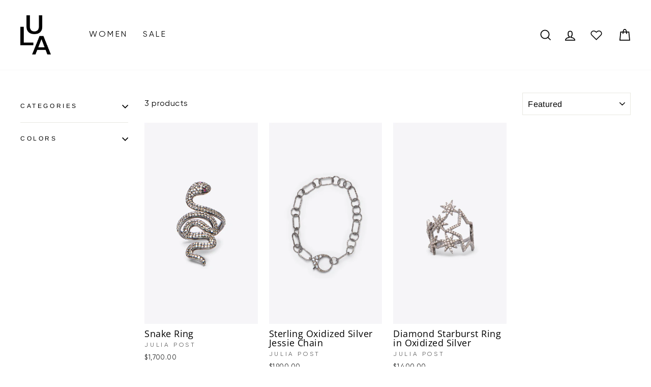

--- FILE ---
content_type: text/javascript
request_url: https://www.uniforme.la/cdn/shop/t/5/assets/theme.min.js?v=156072181564361869691634252836
body_size: 27897
content:
/*
@license
  Impulse by Archetype Themes (https://archetypethemes.co)
  Access unminified JS in assets/theme.js

  Use this event listener to run your own JS outside of this file.
  Documentation - https://archetypethemes.co/blogs/impulse/javascript-events-for-developers

  document.addEventListener('page:loaded', function() {
    // Page has loaded and theme assets are ready
  });
*/
window.theme = window.theme || {}, window.Shopify = window.Shopify || {}, theme.config = {
        bpSmall: !1,
        hasSessionStorage: !0,
        hasLocalStorage: !0,
        mediaQuerySmall: "screen and (max-width: 769px)",
        youTubeReady: !1,
        vimeoReady: !1,
        vimeoLoading: !1,
        isTouch: !!("ontouchstart" in window || window.DocumentTouch && window.document instanceof DocumentTouch || window.navigator.maxTouchPoints || window.navigator.msMaxTouchPoints),
        stickyHeader: !1,
        rtl: "rtl" == document.documentElement.getAttribute("dir")
    }, theme.config.isTouch && (document.documentElement.className += " supports-touch"), console && console.log && console.log("Impulse theme (" + theme.settings.themeVersion + ") by ARCHΞTYPE | Learn more at https://archetypethemes.co"), theme.recentlyViewed = {
        recent: {},
        productInfo: {}
    }, window.lazySizesConfig = window.lazySizesConfig || {}, lazySizesConfig.expFactor = 4,
    function() {
        "use strict";
        var e, t, i, n, o, s, a, r;
        theme.delegate = {
            on: function(e, t, i) {
                return this.namespaces || (this.namespaces = {}), this.namespaces[e] = t, i = i || !1, this.addEventListener(e.split(".")[0], t, i), this
            },
            off: function(e) {
                if (this.namespaces) return this.removeEventListener(e.split(".")[0], this.namespaces[e]), delete this.namespaces[e], this
            }
        }, window.on = Element.prototype.on = theme.delegate.on, window.off = Element.prototype.off = theme.delegate.off, theme.utils = {
            defaultTo: function(e, t) {
                return null == e || e != e ? t : e
            },
            wrap: function(e, t) {
                e.parentNode.insertBefore(t, e), t.appendChild(e)
            },
            debounce: function(e, t, i) {
                var n;
                return function() {
                    var o = this,
                        s = arguments,
                        a = function() {
                            n = null, i || t.apply(o, s)
                        },
                        r = i && !n;
                    clearTimeout(n), n = setTimeout(a, e), r && t.apply(o, s)
                }
            },
            throttle: function(e, t) {
                var i = !1;
                return function() {
                    i || (t.apply(this, arguments), i = !0, setTimeout((function() {
                        i = !1
                    }), e))
                }
            },
            prepareTransition: function(e, t) {
                e.addEventListener("transitionend", (function t(i) {
                    e.classList.remove("is-transitioning"), e.removeEventListener("transitionend", t)
                })), e.classList.add("is-transitioning"), e.offsetWidth, "function" == typeof t && t()
            },
            compact: function(e) {
                for (var t = -1, i = null == e ? 0 : e.length, n = 0, o = []; ++t < i;) {
                    var s = e[t];
                    s && (o[n++] = s)
                }
                return o
            },
            serialize: function(e) {
                var t = [];
                return Array.prototype.slice.call(e.elements).forEach((function(e) {
                    !e.name || e.disabled || ["file", "reset", "submit", "button"].indexOf(e.type) > -1 || ("select-multiple" !== e.type ? ["checkbox", "radio"].indexOf(e.type) > -1 && !e.checked || t.push(encodeURIComponent(e.name) + "=" + encodeURIComponent(e.value)) : Array.prototype.slice.call(e.options).forEach((function(i) {
                        i.selected && t.push(encodeURIComponent(e.name) + "=" + encodeURIComponent(i.value))
                    })))
                })), t.join("&")
            }
        }, theme.a11y = {
            trapFocus: function(e) {
                var t = {
                        focusin: e.namespace ? "focusin." + e.namespace : "focusin",
                        focusout: e.namespace ? "focusout." + e.namespace : "focusout",
                        keydown: e.namespace ? "keydown." + e.namespace : "keydown.handleFocus"
                    },
                    i = e.container.querySelectorAll('button, [href], input, select, textarea, [tabindex]:not([tabindex^="-"])'),
                    n = [].slice.call(i).filter(e => null !== e.offsetParent),
                    o = n[0],
                    s = n[n.length - 1];
                e.elementToFocus || (e.elementToFocus = e.container), e.container.setAttribute("tabindex", "-1"), e.elementToFocus.focus(), document.documentElement.off("focusin"), document.documentElement.on(t.focusout, (function() {
                    document.documentElement.off(t.keydown)
                })), document.documentElement.on(t.focusin, (function(e) {
                    e.target !== s && e.target !== o || document.documentElement.on(t.keydown, (function(e) {
                        ! function(e) {
                            if (9 !== e.keyCode) return;
                            e.target === o && e.shiftKey && (e.preventDefault(), s.focus())
                        }(e)
                    }))
                }))
            },
            removeTrapFocus: function(e) {
                var t = e.namespace ? "focusin." + e.namespace : "focusin";
                e.container && e.container.removeAttribute("tabindex"), document.documentElement.off(t)
            },
            lockMobileScrolling: function(e, t) {
                var i = t || document.documentElement;
                document.documentElement.classList.add("lock-scroll"), i.on("touchmove" + e, (function() {
                    return !0
                }))
            },
            unlockMobileScrolling: function(e, t) {
                document.documentElement.classList.remove("lock-scroll"), (t || document.documentElement).off("touchmove" + e)
            }
        }, document.documentElement.on("keyup.tab", (function(e) {
            9 === e.keyCode && (document.documentElement.classList.add("tab-outline"), document.documentElement.off("keyup.tab"))
        })), theme.Currency = (e = theme && theme.settings && theme.settings.superScriptPrice, {
            formatMoney: function(t, i) {
                i || (i = theme.settings.moneyFormat), "string" == typeof t && (t = t.replace(".", ""));
                var n = "",
                    o = /\{\{\s*(\w+)\s*\}\}/,
                    s = i || "${{amount}}";

                function a(e, t, i, n) {
                    if (t = theme.utils.defaultTo(t, 2), i = theme.utils.defaultTo(i, ","), n = theme.utils.defaultTo(n, "."), isNaN(e) || null == e) return 0;
                    var o = (e = (e / 100).toFixed(t)).split(".");
                    return o[0].replace(/(\d)(?=(\d\d\d)+(?!\d))/g, "$1" + i) + (o[1] ? n + o[1] : "")
                }
                switch (s.match(o)[1]) {
                    case "amount":
                        n = a(t, 2), e && n && n.includes(".") && (n = n.replace(".", "<sup>") + "</sup>");
                        break;
                    case "amount_no_decimals":
                        n = a(t, 0);
                        break;
                    case "amount_with_comma_separator":
                        n = a(t, 2, ".", ","), e && n && n.includes(".") && (n = n.replace(",", "<sup>") + "</sup>");
                        break;
                    case "amount_no_decimals_with_comma_separator":
                        n = a(t, 0, ".", ",");
                        break;
                    case "amount_no_decimals_with_space_separator":
                        n = a(t, 0, " ")
                }
                return s.replace(o, n)
            },
            getBaseUnit: function(e) {
                if (e && e.unit_price_measurement && e.unit_price_measurement.reference_value) return 1 === e.unit_price_measurement.reference_value ? e.unit_price_measurement.reference_unit : e.unit_price_measurement.reference_value + e.unit_price_measurement.reference_unit
            }
        }), theme.Images = {
            imageSize: function(e) {
                if (!e) return "620x";
                var t = e.match(/.+_((?:pico|icon|thumb|small|compact|medium|large|grande)|\d{1,4}x\d{0,4}|x\d{1,4})[_\.@]/);
                return null !== t ? t[1] : null
            },
            getSizedImageUrl: function(e, t) {
                if (!e) return e;
                if (null == t) return e;
                if ("master" === t) return this.removeProtocol(e);
                var i = e.match(/\.(jpg|jpeg|gif|png|bmp|bitmap|tiff|tif)(\?v=\d+)?$/i);
                if (null != i) {
                    var n = e.split(i[0]),
                        o = i[0];
                    return this.removeProtocol(n[0] + "_" + t + o)
                }
                return null
            },
            removeProtocol: function(e) {
                return e.replace(/http(s)?:/, "")
            },
            lazyloadImagePath: function(e) {
                var t;
                return null !== e && (t = e.replace(/(\.[^.]*)$/, "_{width}x$1")), t
            }
        }, theme.loadImageSection = function(e) {
            function t() {
                e.classList.remove("loading", "loading--delayed"), e.classList.add("loaded")
            }

            function i() {
                return e.querySelector(".lazyloaded")
            }
            if (e.querySelector("svg")) t();
            else if (i()) t();
            else var n = setInterval((function() {
                i() && (clearInterval(n), t())
            }), 80)
        }, theme.initWhenVisible = function(e) {
            var t = e.threshold ? e.threshold : 0;
            new IntersectionObserver((t, i) => {
                t.forEach(t => {
                    t.isIntersecting && "function" == typeof e.callback && (e.callback(), i.unobserve(t.target))
                })
            }, {
                rootMargin: "0px 0px " + t + "px 0px"
            }).observe(e.element)
        }, theme.LibraryLoader = (n = "requested", o = "loaded", a = {
            youtubeSdk: {
                tagId: "youtube-sdk",
                src: "https://www.youtube.com/iframe_api",
                type: i = "script"
            },
            vimeo: {
                tagId: "vimeo-api",
                src: "https://player.vimeo.com/api/player.js",
                type: i
            },
            shopifyXr: {
                tagId: "shopify-model-viewer-xr",
                src: (s = "https://cdn.shopify.com/shopifycloud/") + "shopify-xr-js/assets/v1.0/shopify-xr.en.js",
                type: i
            },
            modelViewerUi: {
                tagId: "shopify-model-viewer-ui",
                src: s + "model-viewer-ui/assets/v1.0/model-viewer-ui.en.js",
                type: i
            },
            modelViewerUiStyles: {
                tagId: "shopify-model-viewer-ui-styles",
                src: s + "model-viewer-ui/assets/v1.0/model-viewer-ui.css",
                type: t = "link"
            }
        }, {
            load: function(e, s) {
                var r = a[e];
                if (r && r.status !== n)
                    if (s = s || function() {}, r.status !== o) {
                        var c;
                        switch (r.status = n, r.type) {
                            case i:
                                c = function(e, t) {
                                    var i = document.createElement("script");
                                    return i.src = e.src, i.addEventListener("load", (function() {
                                        e.status = o, t()
                                    })), i
                                }(r, s);
                                break;
                            case t:
                                c = function(e, t) {
                                    var i = document.createElement("link");
                                    return i.href = e.src, i.rel = "stylesheet", i.type = "text/css", i.addEventListener("load", (function() {
                                        e.status = o, t()
                                    })), i
                                }(r, s)
                        }
                        c.id = r.tagId, r.element = c;
                        var d = document.getElementsByTagName(r.type)[0];
                        d.parentNode.insertBefore(c, d)
                    } else s()
            }
        }), theme.rteInit = function() {
            function e(e) {
                e.src = e.src;
                var t = document.createElement("div");
                t.classList.add("video-wrapper"), theme.utils.wrap(e, t)
            }
            document.querySelectorAll(".rte table").forEach(e => {
                var t = document.createElement("div");
                t.classList.add("table-wrapper"), theme.utils.wrap(e, t)
            }), document.querySelectorAll('.rte iframe[src*="youtube.com/embed"]').forEach(t => {
                e(t)
            }), document.querySelectorAll('.rte iframe[src*="player.vimeo"]').forEach(t => {
                e(t)
            }), document.querySelectorAll(".rte a img").forEach(e => {
                e.parentNode.classList.add("rte__image")
            })
        }, theme.Sections = function() {
            this.constructors = {}, this.instances = [], document.addEventListener("shopify:section:load", this._onSectionLoad.bind(this)), document.addEventListener("shopify:section:unload", this._onSectionUnload.bind(this)), document.addEventListener("shopify:section:select", this._onSelect.bind(this)), document.addEventListener("shopify:section:deselect", this._onDeselect.bind(this)), document.addEventListener("shopify:block:select", this._onBlockSelect.bind(this)), document.addEventListener("shopify:block:deselect", this._onBlockDeselect.bind(this))
        }, theme.Sections.prototype = Object.assign({}, theme.Sections.prototype, {
            _createInstance: function(e, t, i) {
                var n = e.getAttribute("data-section-id"),
                    o = e.getAttribute("data-section-type");
                if (void 0 !== (t = t || this.constructors[o])) {
                    if (i) this._findInstance(n) && this._removeInstance(n);
                    var s = Object.assign(new t(e), {
                        id: n,
                        type: o,
                        container: e
                    });
                    this.instances.push(s)
                }
            },
            _findInstance: function(e) {
                for (var t = 0; t < this.instances.length; t++)
                    if (this.instances[t].id === e) return this.instances[t]
            },
            _removeInstance: function(e) {
                for (var t, i = this.instances.length; i--;)
                    if (this.instances[i].id === e) {
                        t = this.instances[i], this.instances.splice(i, 1);
                        break
                    }
                return t
            },
            _onSectionLoad: function(e, t, i) {
                window.AOS && AOS.refreshHard(), theme && theme.initGlobals && theme.initGlobals();
                var n = t || e.target,
                    o = t || e.target.querySelector("[data-section-id]");
                if (o) {
                    this._createInstance(o);
                    var s = t ? i : this._findInstance(e.detail.sectionId);
                    n.querySelectorAll("[data-subsection]").length && this.loadSubSections(n), s && "function" == typeof s.onLoad && s.onLoad(e), setTimeout((function() {
                        window.dispatchEvent(new Event("scroll"))
                    }), 200)
                }
            },
            _onSectionUnload: function(e) {
                this.instances = this.instances.filter((function(t) {
                    var i = t.id === e.detail.sectionId;
                    return i && "function" == typeof t.onUnload && t.onUnload(e), !i
                }))
            },
            loadSubSections: function(e) {
                (e ? e.querySelectorAll("[data-subsection]") : document.querySelectorAll("[data-subsection]")).forEach(e => {
                    this._onSectionLoad(null, e, e.dataset.sectionId)
                }), window.AOS && AOS.refreshHard()
            },
            _onSelect: function(e) {
                var t = this._findInstance(e.detail.sectionId);
                void 0 !== t && "function" == typeof t.onSelect && t.onSelect(e)
            },
            _onDeselect: function(e) {
                var t = this._findInstance(e.detail.sectionId);
                void 0 !== t && "function" == typeof t.onDeselect && t.onDeselect(e)
            },
            _onBlockSelect: function(e) {
                var t = this._findInstance(e.detail.sectionId);
                void 0 !== t && "function" == typeof t.onBlockSelect && t.onBlockSelect(e)
            },
            _onBlockDeselect: function(e) {
                var t = this._findInstance(e.detail.sectionId);
                void 0 !== t && "function" == typeof t.onBlockDeselect && t.onBlockDeselect(e)
            },
            register: function(e, t, i) {
                this.constructors[e] = t;
                var n = document.querySelectorAll('[data-section-type="' + e + '"]');
                i && (n = i.querySelectorAll('[data-section-type="' + e + '"]')), n.forEach(function(e) {
                    this._createInstance(e, t, i)
                }.bind(this))
            },
            reinit: function(e) {
                for (var t = 0; t < this.instances.length; t++) {
                    var i = this.instances[t];
                    i.type === e && "function" == typeof i.forceReload && i.forceReload()
                }
            }
        }), theme.Variants = function() {
            function e(e) {
                this.container = e.container, this.variants = e.variants, this.singleOptionSelector = e.singleOptionSelector, this.originalSelectorId = e.originalSelectorId, this.enableHistoryState = e.enableHistoryState, this.currentVariant = this._getVariantFromOptions(), this.container.querySelectorAll(this.singleOptionSelector).forEach(e => {
                    e.addEventListener("change", this._onSelectChange.bind(this))
                })
            }
            return e.prototype = Object.assign({}, e.prototype, {
                _getCurrentOptions: function() {
                    var e = [];
                    return this.container.querySelectorAll(this.singleOptionSelector).forEach(t => {
                        var i = t.getAttribute("type");
                        "radio" === i || "checkbox" === i ? t.checked && e.push({
                            value: t.value,
                            index: t.dataset.index
                        }) : e.push({
                            value: t.value,
                            index: t.dataset.index
                        })
                    }), e = theme.utils.compact(e)
                },
                _getVariantFromOptions: function() {
                    var e = this._getCurrentOptions(),
                        t = this.variants,
                        i = !1;
                    return t.forEach((function(t) {
                        var n = !0;
                        t.options;
                        e.forEach((function(e) {
                            n && (n = t[e.index] === e.value)
                        })), n && (i = t)
                    })), i || null
                },
                _onSelectChange: function() {
                    var e = this._getVariantFromOptions();
                    this.container.dispatchEvent(new CustomEvent("variantChange", {
                        detail: {
                            variant: e
                        }
                    })), document.dispatchEvent(new CustomEvent("variant:change", {
                        detail: {
                            variant: e
                        }
                    })), e && (this._updateMasterSelect(e), this._updateImages(e), this._updatePrice(e), this._updateUnitPrice(e), this._updateSKU(e), this.currentVariant = e, this.enableHistoryState && this._updateHistoryState(e))
                },
                _updateImages: function(e) {
                    var t = e.featured_image || {},
                        i = this.currentVariant.featured_image || {};
                    e.featured_image && t.src !== i.src && this.container.dispatchEvent(new CustomEvent("variantImageChange", {
                        detail: {
                            variant: e
                        }
                    }))
                },
                _updatePrice: function(e) {
                    e.price === this.currentVariant.price && e.compare_at_price === this.currentVariant.compare_at_price || this.container.dispatchEvent(new CustomEvent("variantPriceChange", {
                        detail: {
                            variant: e
                        }
                    }))
                },
                _updateUnitPrice: function(e) {
                    e.unit_price !== this.currentVariant.unit_price && this.container.dispatchEvent(new CustomEvent("variantUnitPriceChange", {
                        detail: {
                            variant: e
                        }
                    }))
                },
                _updateSKU: function(e) {
                    e.sku !== this.currentVariant.sku && this.container.dispatchEvent(new CustomEvent("variantSKUChange", {
                        detail: {
                            variant: e
                        }
                    }))
                },
                _updateHistoryState: function(e) {
                    if (history.replaceState && e) {
                        var t = window.location.protocol + "//" + window.location.host + window.location.pathname + "?variant=" + e.id;
                        window.history.replaceState({
                            path: t
                        }, "", t)
                    }
                },
                _updateMasterSelect: function(e) {
                    this.container.querySelector(this.originalSelectorId).value = e.id
                }
            }), e
        }(), window.vimeoApiReady = function() {
            var e, t;
            theme.config.vimeoLoading = !0, new Promise((i, n) => {
                e = setInterval((function() {
                    Vimeo && (clearInterval(e), clearTimeout(t), i())
                }), 500), t = setTimeout((function() {
                    clearInterval(e), n()
                }), 4e3)
            }).then((function() {
                theme.config.vimeoReady = !0, theme.config.vimeoLoading = !1, document.dispatchEvent(new CustomEvent("vimeoReady"))
            }))
        }, theme.VimeoPlayer = function() {
            var e = "loading",
                t = "loaded",
                i = "video-interactable",
                n = {
                    background: !0,
                    byline: !1,
                    controls: !1,
                    loop: !0,
                    muted: !0,
                    playsinline: !0,
                    portrait: !1,
                    title: !1
                };

            function o(e, t, i) {
                this.divId = e, this.el = document.getElementById(e), this.videoId = t, this.iframe = null, this.options = i, this.options && this.options.videoParent && (this.parent = this.el.closest(this.options.videoParent)), this.setAsLoading(), theme.config.vimeoReady ? this.init() : (theme.LibraryLoader.load("vimeo", window.vimeoApiReady), document.addEventListener("vimeoReady", this.init.bind(this)))
            }
            return o.prototype = Object.assign({}, o.prototype, {
                init: function() {
                    var e = n;
                    e.id = this.videoId, this.videoPlayer = new Vimeo.Player(this.el, e), this.videoPlayer.ready().then(this.playerReady.bind(this))
                },
                playerReady: function() {
                    this.iframe = this.el.querySelector("iframe"), this.iframe.setAttribute("tabindex", "-1"), this.videoPlayer.setMuted(!0), this.setAsLoaded(), new IntersectionObserver((e, t) => {
                        e.forEach(e => {
                            e.isIntersecting ? this.play() : this.pause()
                        })
                    }, {
                        rootMargin: "0px 0px 50px 0px"
                    }).observe(this.iframe)
                },
                setAsLoading: function() {
                    this.parent && this.parent.classList.add(e)
                },
                setAsLoaded: function() {
                    this.parent && (this.parent.classList.remove(e), this.parent.classList.add(t), Shopify && Shopify.designMode && window.AOS && AOS.refreshHard())
                },
                enableInteraction: function() {
                    this.parent && this.parent.classList.add(i)
                },
                play: function() {
                    this.videoPlayer && "function" == typeof this.videoPlayer.play && this.videoPlayer.play()
                },
                pause: function() {
                    this.videoPlayer && "function" == typeof this.videoPlayer.pause && this.videoPlayer.pause()
                },
                destroy: function() {
                    this.videoPlayer && "function" == typeof this.videoPlayer.destroy && this.videoPlayer.destroy()
                }
            }), o
        }(), window.onYouTubeIframeAPIReady = function() {
            theme.config.youTubeReady = !0, document.dispatchEvent(new CustomEvent("youTubeReady"))
        }, theme.YouTube = function() {
            var e = "loading",
                t = "loaded",
                i = "video-interactable",
                n = {
                    width: 1280,
                    height: 720,
                    playerVars: {
                        autohide: 0,
                        autoplay: 1,
                        cc_load_policy: 0,
                        controls: 0,
                        fs: 0,
                        iv_load_policy: 3,
                        modestbranding: 1,
                        playsinline: 1,
                        rel: 0
                    }
                };

            function o(e, t) {
                this.divId = e, this.iframe = null, this.attemptedToPlay = !1, n.events = {
                    onReady: this.onVideoPlayerReady.bind(this),
                    onStateChange: this.onVideoStateChange.bind(this)
                }, this.options = Object.assign({}, n, t), this.options && (this.options.videoParent && (this.parent = document.getElementById(this.divId).closest(this.options.videoParent)), this.options.autoplay || (this.options.playerVars.autoplay = this.options.autoplay), "sound" === this.options.style && (this.options.playerVars.controls = 1, this.options.playerVars.autoplay = 0)), this.setAsLoading(), theme.config.youTubeReady ? this.init() : (theme.LibraryLoader.load("youtubeSdk"), document.addEventListener("youTubeReady", this.init.bind(this)))
            }
            return o.prototype = Object.assign({}, o.prototype, {
                init: function() {
                    this.videoPlayer = new YT.Player(this.divId, this.options)
                },
                onVideoPlayerReady: function(e) {
                    this.iframe = document.getElementById(this.divId), this.iframe.setAttribute("tabindex", "-1"), "sound" !== this.options.style && e.target.mute(), new IntersectionObserver((e, t) => {
                        e.forEach(e => {
                            e.isIntersecting ? this.play() : this.pause()
                        })
                    }, {
                        rootMargin: "0px 0px 50px 0px"
                    }).observe(this.iframe)
                },
                onVideoStateChange: function(e) {
                    switch (e.data) {
                        case -1:
                            this.attemptedToPlay && (this.setAsLoaded(), this.enableInteraction());
                            break;
                        case 0:
                            this.play(e);
                            break;
                        case 1:
                            this.setAsLoaded();
                            break;
                        case 3:
                            this.attemptedToPlay = !0
                    }
                },
                setAsLoading: function() {
                    this.parent && this.parent.classList.add(e)
                },
                setAsLoaded: function() {
                    this.parent && (this.parent.classList.remove(e), this.parent.classList.add(t), Shopify && Shopify.designMode && window.AOS && AOS.refreshHard())
                },
                enableInteraction: function() {
                    this.parent && this.parent.classList.add(i)
                },
                play: function() {
                    this.videoPlayer && "function" == typeof this.videoPlayer.playVideo && this.videoPlayer.playVideo()
                },
                pause: function() {
                    this.videoPlayer && "function" == typeof this.videoPlayer.pauseVideo && this.videoPlayer.pauseVideo()
                },
                destroy: function() {
                    this.videoPlayer && "function" == typeof this.videoPlayer.destroy && this.videoPlayer.destroy()
                }
            }), o
        }(), theme.cart = {
            getCart: function() {
                var e = "".concat(theme.routes.cart, "?t=").concat(Date.now());
                return fetch(e, {
                    credentials: "same-origin",
                    method: "GET"
                }).then(e => e.json())
            },
            getCartProductMarkup: function() {
                var e = "".concat(theme.routes.cartPage, "?t=").concat(Date.now());
                return e = -1 === e.indexOf("?") ? e + "?view=ajax" : e + "&view=ajax", fetch(e, {
                    credentials: "same-origin",
                    method: "GET"
                }).then((function(e) {
                    return e.text()
                }))
            },
            changeItem: function(e, t) {
                return this._updateCart({
                    url: "".concat(theme.routes.cartChange, "?t=").concat(Date.now()),
                    data: JSON.stringify({
                        id: e,
                        quantity: t
                    })
                })
            },
            _updateCart: function(e) {
                return fetch(e.url, {
                    method: "POST",
                    body: e.data,
                    credentials: "same-origin",
                    headers: {
                        "Content-Type": "application/json",
                        "X-Requested-With": "XMLHttpRequest"
                    }
                }).then(e => e.json()).then((function(e) {
                    return e
                }))
            },
            updateAttribute: function(e, t) {
                return this._updateCart({
                    url: "/cart/update.js",
                    data: JSON.stringify({
                        attributes: {
                            [e]: theme.cart.attributeToString(t)
                        }
                    })
                })
            },
            updateNote: function(e) {
                return this._updateCart({
                    url: "/cart/update.js",
                    data: JSON.stringify({
                        note: theme.cart.attributeToString(e)
                    })
                })
            },
            attributeToString: function(e) {
                return "string" != typeof e && "undefined" === (e += "") && (e = ""), e.trim()
            }
        }, theme.CartForm = function() {
            var e = "[data-products]",
                t = ".js-qty__wrapper",
                i = "[data-discounts]",
                n = "[data-savings]",
                o = "[data-subtotal]",
                s = "#CartBubble",
                a = '[name="note"]',
                r = ".cart__terms-checkbox",
                c = ".cart__checkout",
                d = "btn--loading",
                l = {
                    requiresTerms: !1
                };

            function u(t) {
                t && (this.form = t, this.wrapper = t.parentNode, this.location = t.dataset.location, this.namespace = ".cart-" + this.location, this.products = t.querySelector(e), this.submitBtn = t.querySelector(c), this.discounts = t.querySelector(i), this.savings = t.querySelector(n), this.subtotal = t.querySelector(o), this.termsCheckbox = t.querySelector(r), this.noteInput = t.querySelector(a), this.termsCheckbox && (l.requiresTerms = !0), this.init())
            }
            return u.prototype = Object.assign({}, u.prototype, {
                init: function() {
                    this.initQtySelectors(), document.addEventListener("cart:quantity" + this.namespace, this.quantityChanged.bind(this)), this.form.on("submit" + this.namespace, this.onSubmit.bind(this)), this.noteInput && this.noteInput.addEventListener("change", (function() {
                        var e = this.value;
                        theme.cart.updateNote(e)
                    })), document.addEventListener("cart:build", function() {
                        this.buildCart()
                    }.bind(this))
                },
                reInit: function() {
                    this.initQtySelectors()
                },
                onSubmit: function(e) {
                    if (this.submitBtn.classList.add(d), l.requiresTerms && !this.termsCheckbox.checked) return alert(theme.strings.cartTermsConfirmation), this.submitBtn.classList.remove(d), e.preventDefault(), !1
                },
                _parseProductHTML: function(e) {
                    var t = (new DOMParser).parseFromString(e, "text/html");
                    return {
                        items: t.querySelector(".cart__items"),
                        discounts: t.querySelector(".cart__discounts")
                    }
                },
                buildCart: function() {
                    theme.cart.getCartProductMarkup().then(this.cartMarkup.bind(this))
                },
                cartMarkup: function(e) {
                    var t = this._parseProductHTML(e),
                        i = t.items,
                        n = parseInt(i.dataset.count),
                        o = i.dataset.cartSubtotal,
                        s = i.dataset.cartSavings;
                    this.updateCartDiscounts(t.discounts), this.updateSavings(s), n > 0 ? this.wrapper.classList.remove("is-empty") : this.wrapper.classList.add("is-empty"), this.updateCount(n), this.products.innerHTML = "", this.products.append(i), this.subtotal.innerHTML = o, this.reInit(), window.AOS && AOS.refreshHard(), Shopify && Shopify.StorefrontExpressButtons && Shopify.StorefrontExpressButtons.initialize()
                },
                updateCartDiscounts: function(e) {
                    this.discounts.innerHTML = "", this.discounts.append(e)
                },
                initQtySelectors: function() {
                    this.form.querySelectorAll(t).forEach(e => {
                        new theme.QtySelector(e, {
                            namespace: this.namespace
                        })
                    })
                },
                quantityChanged: function(e) {
                    var t = e.detail[0],
                        i = e.detail[1];
                    t && i && theme.cart.changeItem(t, i).then(function(e) {
                        (e.item_count > 0 ? this.wrapper.classList.remove("is-empty") : this.wrapper.classList.add("is-empty"), this.updateSuccess(e, t), 0 == i) && this.form.querySelector('.cart__item[data-key="' + t + '"]').classList.add("hide")
                    }.bind(this)).catch((function(e) {}))
                },
                updateSuccess: function(e, t) {
                    this.updateSubtotal(e.total_price), this.updateCount(e.item_count), this.updateSavings(e.total_discount), this.updateRow(t), document.dispatchEvent(new CustomEvent("cart:updated", {
                        detail: {
                            cart: e
                        }
                    }))
                },
                updateSubtotal: function(e) {
                    this.form.querySelector(o).innerHTML = theme.Currency.formatMoney(e, theme.settings.moneyFormat)
                },
                updateSavings: function(e) {
                    if (this.savings)
                        if (e > 0) {
                            var t = theme.Currency.formatMoney(e, theme.settings.moneyFormat);
                            this.savings.classList.remove("hide"), this.savings.innerHTML = theme.strings.cartSavings.replace("[savings]", t)
                        } else this.savings.classList.add("hide")
                },
                updateCount: function(e) {
                    var t = document.querySelector(".cart-link__bubble-num");
                    t && (t.innerText = e), e > 0 ? document.querySelector(s).classList.add("cart-link__bubble--visible") : document.querySelector(s).classList.remove("cart-link__bubble--visible")
                },
                updateRow: function(e) {
                    var t = this.form.querySelector('.cart__item[data-key="' + e + '"]');
                    if (t) {
                        var i = t.querySelector(".cart__item-price-col");
                        theme.cart.getCartProductMarkup().then(function(t) {
                            var n = this._parseProductHTML(t),
                                o = n.items.querySelector('.cart__item[data-key="' + e + '"] .cart__item-price-col');
                            o && i.replaceWith(o), this.updateCartDiscounts(n.discounts)
                        }.bind(this))
                    }
                }
            }), u
        }(), theme.collapsibles = function() {
            var e = ".collapsible-trigger",
                t = ".collapsible-content",
                i = ".collapsible-content__inner",
                n = "hide",
                o = "is-open",
                s = "collapsible--auto-height",
                a = !1;

            function r(e) {
                if (!a) {
                    a = !0;
                    var n = e.currentTarget,
                        r = n.classList.contains(o),
                        d = n.getAttribute("aria-controls"),
                        l = document.getElementById(d);
                    if (!l) document.querySelectorAll('[data-id="' + d + '"]').length > 0 && (l = n.parentNode.querySelector('[data-id="' + d + '"]'));
                    if (l) {
                        var u = l.querySelector(i).offsetHeight,
                            h = l.classList.contains(s),
                            m = l.parentNode.closest(t),
                            p = u;
                        if (r && h && setTimeout((function() {
                                c(l, u = 0, r, h)
                            }), 0), r && !h && (u = 0), n.setAttribute("aria-expanded", !r), r ? n.classList.remove(o) : n.classList.add(o), c(l, u, r, h), m) c(m, r ? m.offsetHeight - p : u + m.offsetHeight, !1, !1);
                        if (window.SPR) {
                            var f = l.querySelector(".spr-summary-actions-newreview");
                            if (!f) return;
                            f.off("click.collapsible"), f.on("click.collapsible", (function() {
                                u = l.querySelector(i).offsetHeight, c(l, u, r, h)
                            }))
                        }
                    } else a = !1
                }
            }

            function c(e, t, i, s) {
                if (e.classList.remove(n), theme.utils.prepareTransition(e, (function() {
                        e.style.height = t + "px", i ? e.classList.remove(o) : e.classList.add(o)
                    })), !i && s) {
                    var r = e;
                    window.setTimeout((function() {
                        r.css("height", "auto"), a = !1
                    }), 500)
                } else a = !1
            }
            return {
                init: function(t) {
                    (t || document).querySelectorAll(e).forEach(e => {
                        var t = e.classList.contains(o);
                        e.setAttribute("aria-expanded", t), e.off("click.collapsible"), e.on("click.collapsible", r)
                    })
                }
            }
        }(), theme.Disclosure = function() {
            var e = "[data-disclosure-form]",
                t = "[data-disclosure-list]",
                i = "[data-disclosure-toggle]",
                n = "[data-disclosure-input]",
                o = "[data-disclosure-option]",
                s = "disclosure-list--visible";

            function a(e) {
                this.container = e, this._cacheSelectors(), this._setupListeners()
            }
            return a.prototype = Object.assign({}, a.prototype, {
                _cacheSelectors: function() {
                    this.cache = {
                        disclosureForm: this.container.closest(e),
                        disclosureList: this.container.querySelector(t),
                        disclosureToggle: this.container.querySelector(i),
                        disclosureInput: this.container.querySelector(n),
                        disclosureOptions: this.container.querySelectorAll(o)
                    }
                },
                _setupListeners: function() {
                    this.eventHandlers = this._setupEventHandlers(), this.cache.disclosureToggle.addEventListener("click", this.eventHandlers.toggleList), this.cache.disclosureOptions.forEach((function(e) {
                        e.addEventListener("click", this.eventHandlers.connectOptions)
                    }), this), this.container.addEventListener("keyup", this.eventHandlers.onDisclosureKeyUp), this.cache.disclosureList.addEventListener("focusout", this.eventHandlers.onDisclosureListFocusOut), this.cache.disclosureToggle.addEventListener("focusout", this.eventHandlers.onDisclosureToggleFocusOut), document.body.addEventListener("click", this.eventHandlers.onBodyClick)
                },
                _setupEventHandlers: function() {
                    return {
                        connectOptions: this._connectOptions.bind(this),
                        toggleList: this._toggleList.bind(this),
                        onBodyClick: this._onBodyClick.bind(this),
                        onDisclosureKeyUp: this._onDisclosureKeyUp.bind(this),
                        onDisclosureListFocusOut: this._onDisclosureListFocusOut.bind(this),
                        onDisclosureToggleFocusOut: this._onDisclosureToggleFocusOut.bind(this)
                    }
                },
                _connectOptions: function(e) {
                    e.preventDefault(), this._submitForm(e.currentTarget.dataset.value)
                },
                _onDisclosureToggleFocusOut: function(e) {
                    !1 === this.container.contains(e.relatedTarget) && this._hideList()
                },
                _onDisclosureListFocusOut: function(e) {
                    var t = e.currentTarget.contains(e.relatedTarget);
                    this.cache.disclosureList.classList.contains(s) && !t && this._hideList()
                },
                _onDisclosureKeyUp: function(e) {
                    e.which === slate.utils.keyboardKeys.ESCAPE && (this._hideList(), this.cache.disclosureToggle.focus())
                },
                _onBodyClick: function(e) {
                    var t = this.container.contains(e.target);
                    this.cache.disclosureList.classList.contains(s) && !t && this._hideList()
                },
                _submitForm: function(e) {
                    this.cache.disclosureInput.value = e, this.cache.disclosureForm.submit()
                },
                _hideList: function() {
                    this.cache.disclosureList.classList.remove(s), this.cache.disclosureToggle.setAttribute("aria-expanded", !1)
                },
                _toggleList: function() {
                    var e = "true" === this.cache.disclosureToggle.getAttribute("aria-expanded");
                    this.cache.disclosureList.classList.toggle(s), this.cache.disclosureToggle.setAttribute("aria-expanded", !e)
                },
                destroy: function() {
                    this.cache.disclosureToggle.removeEventListener("click", this.eventHandlers.toggleList), this.cache.disclosureOptions.forEach((function(e) {
                        e.removeEventListener("click", this.eventHandlers.connectOptions)
                    }), this), this.container.removeEventListener("keyup", this.eventHandlers.onDisclosureKeyUp), this.cache.disclosureList.removeEventListener("focusout", this.eventHandlers.onDisclosureListFocusOut), this.cache.disclosureToggle.removeEventListener("focusout", this.eventHandlers.onDisclosureToggleFocusOut), document.body.removeEventListener("click", this.eventHandlers.onBodyClick)
                }
            }), a
        }(), theme.Drawers = function() {
            function e(e, t) {
                this.config = {
                    id: e,
                    close: ".js-drawer-close",
                    open: ".js-drawer-open-" + t,
                    openClass: "js-drawer-open",
                    closingClass: "js-drawer-closing",
                    activeDrawer: "drawer--is-open",
                    namespace: ".drawer-" + t
                }, this.nodes = {
                    page: document.querySelector("#MainContent")
                }, this.drawer = document.querySelector("#" + e), this.isOpen = !1, this.drawer && this.init()
            }
            return e.prototype = Object.assign({}, e.prototype, {
                init: function() {
                    document.querySelectorAll(this.config.open).forEach(e => {
                        e.setAttribute("aria-expanded", "false"), e.addEventListener("click", this.open.bind(this))
                    }), this.drawer.querySelector(this.config.close).addEventListener("click", this.close.bind(this)), document.addEventListener("modalOpen", function() {
                        this.close()
                    }.bind(this))
                },
                open: function(e, t) {
                    e && e.preventDefault(), this.isOpen || (e && e.stopPropagation ? (e.stopPropagation(), e.currentTarget.setAttribute("aria-expanded", "true"), this.activeSource = e.currentTarget) : t && (t.setAttribute("aria-expanded", "true"), this.activeSource = t), theme.utils.prepareTransition(this.drawer, function() {
                        this.drawer.classList.add(this.config.activeDrawer)
                    }.bind(this)), document.documentElement.classList.add(this.config.openClass), this.isOpen = !0, theme.a11y.trapFocus({
                        container: this.drawer,
                        namespace: "drawer_focus"
                    }), document.dispatchEvent(new CustomEvent("drawerOpen")), document.dispatchEvent(new CustomEvent("drawerOpen." + this.config.id)), this.bindEvents())
                },
                close: function(e) {
                    if (this.isOpen) {
                        if (e)
                            if (e.target.closest(".js-drawer-close"));
                            else if (e.target.closest(".drawer")) return;
                        document.activeElement.blur(), theme.utils.prepareTransition(this.drawer, function() {
                            this.drawer.classList.remove(this.config.activeDrawer)
                        }.bind(this)), document.documentElement.classList.remove(this.config.openClass), document.documentElement.classList.add(this.config.closingClass), window.setTimeout(function() {
                            document.documentElement.classList.remove(this.config.closingClass), this.activeSource && this.activeSource.getAttribute("aria-expanded") && (this.activeSource.setAttribute("aria-expanded", "false"), this.activeSource.focus())
                        }.bind(this), 500), this.isOpen = !1, theme.a11y.removeTrapFocus({
                            container: this.drawer,
                            namespace: "drawer_focus"
                        }), this.unbindEvents()
                    }
                },
                bindEvents: function() {
                    window.on("click" + this.config.namespace, function(e) {
                        this.close(e)
                    }.bind(this)), window.on("keyup" + this.config.namespace, function(e) {
                        27 === e.keyCode && this.close()
                    }.bind(this)), theme.a11y.lockMobileScrolling(this.config.namespace, this.nodes.page)
                },
                unbindEvents: function() {
                    window.off("click" + this.config.namespace), window.off("keyup" + this.config.namespace), theme.a11y.unlockMobileScrolling(this.config.namespace, this.nodes.page)
                }
            }), e
        }(), theme.Modals = function() {
            function e(e, t, i) {
                var n = {
                    close: ".js-modal-close",
                    open: ".js-modal-open-" + t,
                    openClass: "modal--is-active",
                    closingClass: "modal--is-closing",
                    bodyOpenClass: "modal-open",
                    bodyOpenSolidClass: "modal-open--solid",
                    bodyClosingClass: "modal-closing",
                    closeOffContentClick: !0
                };
                if (this.id = e, this.modal = document.getElementById(e), !this.modal) return !1;
                this.modalContent = this.modal.querySelector(".modal__inner"), this.config = Object.assign(n, i), this.modalIsOpen = !1, this.focusOnOpen = this.config.focusIdOnOpen ? document.getElementById(this.config.focusIdOnOpen) : this.modal, this.isSolid = this.config.solid, this.init()
            }
            return e.prototype.init = function() {
                document.querySelectorAll(this.config.open).forEach(e => {
                    e.setAttribute("aria-expanded", "false"), e.addEventListener("click", this.open.bind(this))
                }), this.modal.querySelectorAll(this.config.close).forEach(e => {
                    e.addEventListener("click", this.close.bind(this))
                }), document.addEventListener("drawerOpen", function() {
                    this.close()
                }.bind(this))
            }, e.prototype.open = function(e) {
                var t = !1;
                this.modalIsOpen || (e ? e.preventDefault() : t = !0, e && e.stopPropagation && (e.stopPropagation(), this.activeSource = e.currentTarget.setAttribute("aria-expanded", "true")), this.modalIsOpen && !t && this.close(), this.modal.classList.add(this.config.openClass), document.documentElement.classList.add(this.config.bodyOpenClass), this.isSolid && document.documentElement.classList.add(this.config.bodyOpenSolidClass), this.modalIsOpen = !0, theme.a11y.trapFocus({
                    container: this.modal,
                    elementToFocus: this.focusOnOpen,
                    namespace: "modal_focus"
                }), document.dispatchEvent(new CustomEvent("modalOpen")), document.dispatchEvent(new CustomEvent("modalOpen." + this.id)), this.bindEvents())
            }, e.prototype.close = function(e) {
                if (this.modalIsOpen) {
                    if (e)
                        if (e.target.closest(".js-modal-close"));
                        else if (e.target.closest(".modal__inner")) return;
                    document.activeElement.blur(), this.modal.classList.remove(this.config.openClass), this.modal.classList.add(this.config.closingClass), document.documentElement.classList.remove(this.config.bodyOpenClass), document.documentElement.classList.add(this.config.bodyClosingClass), window.setTimeout(function() {
                        document.documentElement.classList.remove(this.config.bodyClosingClass), this.modal.classList.remove(this.config.closingClass), this.activeSource && this.activeSource.getAttribute("aria-expanded") && this.activeSource.setAttribute("aria-expanded", "false").focus()
                    }.bind(this), 500), this.isSolid && document.documentElement.classList.remove(this.config.bodyOpenSolidClass), this.modalIsOpen = !1, theme.a11y.removeTrapFocus({
                        container: this.modal,
                        namespace: "modal_focus"
                    }), document.dispatchEvent(new CustomEvent("modalClose." + this.id)), this.unbindEvents()
                }
            }, e.prototype.bindEvents = function() {
                window.on("keyup.modal", function(e) {
                    27 === e.keyCode && this.close()
                }.bind(this)), this.config.closeOffContentClick && this.modal.on("click.modal", this.close.bind(this))
            }, e.prototype.unbindEvents = function() {
                document.documentElement.off(".modal"), this.config.closeOffContentClick && this.modal.off(".modal")
            }, e
        }(), theme.parallaxSections = {}, theme.Parallax = function() {
            var e = !1;

            function t(e, t) {
                this.isInit = !1, this.isVisible = !1, this.container = e, this.image = e.querySelector(".parallax-image"), this.namespace = t.namespace, this.desktopOnly = t.desktopOnly, this.container && this.image && (this.desktopOnly && (document.addEventListener("matchSmall", function() {
                    this.destroy()
                }.bind(this)), document.addEventListener("unmatchSmall", function() {
                    this.init(!0)
                }.bind(this))), this.init(this.desktopOnly))
            }
            return t.prototype = Object.assign({}, t.prototype, {
                init: function(e) {
                    (this.isInit && this.destroy(), this.isInit = !0, e && theme.config.bpSmall) || (this.setSizes(), this.scrollHandler(), new IntersectionObserver((e, t) => {
                        e.forEach(e => {
                            this.isVisible = e.isIntersecting, this.isVisible ? window.on("scroll" + this.namespace, this.onScroll.bind(this)) : window.off("scroll" + this.namespace)
                        })
                    }, {
                        rootMargin: "200px 0px 200px 0px"
                    }).observe(this.container), window.on("resize" + this.namespace, theme.utils.debounce(250, this.setSizes.bind(this))), document.addEventListener("shopify:section:reorder", theme.utils.debounce(250, this.onReorder.bind(this))))
                },
                onScroll: function() {
                    this.isVisible && (window.SPR && !e && (this.setSizes(), e = !0), requestAnimationFrame(this.scrollHandler.bind(this)))
                },
                scrollHandler: function() {
                    var e = .85 * (window.scrollY - this.elTop);
                    this.image.style.transform = "translate3d(0, " + e + "px, 0)"
                },
                setSizes: function() {
                    var e = this.container.getBoundingClientRect();
                    this.elTop = e.top + window.scrollY
                },
                onReorder: function() {
                    this.setSizes(), this.onScroll()
                },
                destroy: function() {
                    this.image.style.transform = "none", window.off("scroll" + this.namespace), window.off("resize" + this.namespace)
                }
            }), t
        }(), theme.AjaxProduct = function() {
            var e = {
                loading: !1
            };

            function t(e, t) {
                this.form = e;
                var i = t || ".add-to-cart";
                this.form && (this.addToCart = e.querySelector(i), this.form.addEventListener("submit", this.addItemFromForm.bind(this)))
            }
            return t.prototype = Object.assign({}, t.prototype, {
                addItemFromForm: function(t, i) {
                    if (t.preventDefault(), !e.loading) {
                        this.addToCart.classList.add("btn--loading"), e.loading = !0;
                        var n = theme.utils.serialize(this.form);
                        fetch(theme.routes.cartAdd, {
                            method: "POST",
                            body: n,
                            credentials: "same-origin",
                            headers: {
                                "Content-Type": "application/x-www-form-urlencoded",
                                "X-Requested-With": "XMLHttpRequest"
                            }
                        }).then(e => e.json()).then(function(t) {
                            if (422 === t.status) this.error(t);
                            else {
                                var i = t;
                                this.success(i);
                                var cartBubble = document.getElementById('CartBubble').children[0];
                                cartBubble.innerHTML = parseInt(cartBubble.innerHTML) + 1;
                            }
                            e.loading = !1, this.addToCart.classList.remove("btn--loading")
                        }.bind(this))
                    }
                },
                success: function(e) {
                    var t = this.form.querySelector(".errors");
                    t && t.remove(), document.dispatchEvent(new CustomEvent("ajaxProduct:added", {
                        detail: {
                            product: e,
                            addToCartBtn: this.addToCart
                        }
                    }))
                },
                error: function(e) {
                    if (e.description) {
                        var t = this.form.querySelector(".errors");
                        t && t.remove();
                        var i = document.createElement("div");
                        i.classList.add("errors", "text-center"), i.textContent = e.description, this.form.append(i), document.dispatchEvent(new CustomEvent("ajaxProduct:error", {
                            detail: {
                                errorMessage: e.description
                            }
                        }))
                    } else console.warn(e)
                }
            }), t
        }(), theme.ProductMedia = function() {
            var e = {},
                t = {},
                i = {},
                n = "[data-product-single-media-group]",
                o = "[data-shopify-xr]";

            function s(t) {
                if (!t)
                    if (window.ShopifyXR) {
                        for (var i in e)
                            if (e.hasOwnProperty(i)) {
                                var n = e[i];
                                if (n.loaded) continue;
                                var o = document.querySelector("#ModelJson-" + i);
                                window.ShopifyXR.addModels(JSON.parse(o.innerHTML)), n.loaded = !0
                            }
                        window.ShopifyXR.setupXRElements()
                    } else document.addEventListener("shopify_xr_initialized", (function() {
                        s()
                    }))
            }

            function a(e) {
                if (!e)
                    for (var i in t)
                        if (t.hasOwnProperty(i)) {
                            var n = t[i];
                            !n.modelViewerUi && Shopify && (n.modelViewerUi = new Shopify.ModelViewerUI(n.element)), r(n)
                        }
            }

            function r(e) {
                var t = i[e.sectionId];
                e.container.addEventListener("mediaVisible", (function() {
                    t.element.setAttribute("data-shopify-model3d-id", e.modelId), theme.config.isTouch || e.modelViewerUi.play()
                })), e.container.addEventListener("mediaHidden", (function() {
                    t.element.setAttribute("data-shopify-model3d-id", t.defaultId), e.modelViewerUi.pause()
                })), e.container.addEventListener("xrLaunch", (function() {
                    e.modelViewerUi.pause()
                }))
            }
            return {
                init: function(r, c) {
                    e[c] = {
                        loaded: !1
                    }, r.forEach((function(e, s) {
                        var a = e.dataset.mediaId,
                            r = e.querySelector("model-viewer"),
                            d = r.dataset.modelId;
                        if (0 === s) {
                            var l = e.closest(n).querySelector(o);
                            i[c] = {
                                element: l,
                                defaultId: d
                            }
                        }
                        t[a] = {
                            modelId: d,
                            sectionId: c,
                            container: e,
                            element: r
                        }
                    })), window.Shopify.loadFeatures([{
                        name: "shopify-xr",
                        version: "1.0",
                        onLoad: s
                    }, {
                        name: "model-viewer-ui",
                        version: "1.0",
                        onLoad: a
                    }]), theme.LibraryLoader.load("modelViewerUiStyles")
                },
                removeSectionModels: function(i) {
                    for (var n in t) {
                        if (t.hasOwnProperty(n)) t[n].sectionId === i && delete t[n]
                    }
                    delete e[i]
                }
            }
        }(), theme.QtySelector = function() {
            var e = ".js-qty__num",
                t = ".js-qty__adjust--plus",
                i = ".js-qty__adjust--minus";

            function n(n, o) {
                this.wrapper = n, this.plus = n.querySelector(t), this.minus = n.querySelector(i), this.input = n.querySelector(e), this.minValue = this.input.getAttribute("min") || 1;
                var s = {
                    namespace: null,
                    key: this.input.dataset.id
                };
                this.options = Object.assign({}, s, o), this.init()
            }
            return n.prototype = Object.assign({}, n.prototype, {
                init: function() {
                    this.plus.addEventListener("click", function() {
                        var e = this._getQty();
                        console.log("PLUS");
                        this._change(e + 1)
                        var cartBubble = document.getElementById('CartBubble').children[0];
                        cartBubble.innerHTML = parseInt(cartBubble.innerHTML) + 1;

                    }.bind(this)), this.minus.addEventListener("click", function() {
                        var e = this._getQty();
                        this._change(e - 1)
                        var cartBubble = document.getElementById('CartBubble').children[0];
                        cartBubble.innerHTML = parseInt(cartBubble.innerHTML) - 1;
                    }.bind(this)), this.input.addEventListener("change", function(e) {
                        this._change(this._getQty())
                    }.bind(this))
                },
                _getQty: function() {
                    var e = this.input.value;
                    return (parseFloat(e) != parseInt(e) || isNaN(e)) && (e = 1), parseInt(e)
                },
                _change: function(e) {
                    e <= this.minValue && (e = this.minValue), this.input.value = e, document.dispatchEvent(new CustomEvent("cart:quantity" + this.options.namespace, {
                        detail: [this.options.key, e]
                    }))
                }
            }), n
        }(), theme.initQuickShop = function() {
            var e = document.querySelectorAll(".grid-product");

            function t(e) {
                var i = e.currentTarget;
                if (!theme.config.bpSmall) {
                    if (i.removeEventListener("mouseover", t), !i || !i.dataset.productId) return;
                    var n = i.dataset.productId,
                        o = i.dataset.productHandle,
                        s = i.querySelector(".quick-product__btn");
                    theme.preloadProductModal(o, n, s)
                }
            }
            e.length && theme.settings.quickView && e.forEach(e => {
                e.addEventListener("mouseover", t)
            })
        }, theme.preloadProductModal = function(e, t, i) {
            var n = document.getElementById("QuickShopHolder-" + e),
                o = theme.routes.home + "/products/" + e + "?view=modal";
            o = o.replace("//", "/"), fetch(o).then((function(e) {
                return e.text()
            })).then((function(o) {
                var s = (new DOMParser).parseFromString(o, "text/html").querySelector('.product-section[data-product-handle="' + e + '"]');
                if (n) {
                    n.append(s);
                    var a = "QuickShopModal-" + t,
                        r = "quick-modal-" + t;
                    new theme.Modals(a, r), theme.sections.register("product", theme.Product, n), theme.collapsibles.init(), theme.videoModal(), i && i.classList.remove("quick-product__btn--not-ready")
                }
            }))
        }, theme.Slideshow = function() {
            var e = "animate-out",
                t = "is-paused",
                i = "is-active",
                n = ".slideshow__slide",
                o = ".is-selected",
                s = ".slideshow-wrapper",
                a = ".slideshow__pause",
                r = ".product__thumb-item:not(.hide)",
                c = ".product__thumb-item:not(.hide) a",
                d = ".product__thumb-arrow",
                l = {
                    adaptiveHeight: !1,
                    autoPlay: !1,
                    avoidReflow: !1,
                    childNav: null,
                    childNavScroller: null,
                    childVertical: !1,
                    fade: !1,
                    initialIndex: 0,
                    pageDots: !1,
                    pauseAutoPlayOnHover: !1,
                    prevNextButtons: !1,
                    rightToLeft: theme.config.rtl,
                    setGallerySize: !0,
                    wrapAround: !0
                };

            function u(e, t) {
                if (this.el = e, this.args = Object.assign({}, l, t), this.args.on = {
                        ready: this.init.bind(this),
                        change: this.slideChange.bind(this),
                        settle: this.afterChange.bind(this)
                    }, this.args.childNav && (this.childNavEls = this.args.childNav.querySelectorAll(r), this.childNavLinks = this.args.childNav.querySelectorAll(c), this.arrows = this.args.childNav.querySelectorAll(d), this.childNavLinks.length && this.initChildNav()), this.args.avoidReflow && function(e) {
                        if (!e.id) return;
                        var t = e.firstChild;
                        for (; null != t && 3 == t.nodeType;) t = t.nextSibling;
                        var i = document.createElement("style");
                        i.innerHTML = `#${e.id} .flickity-viewport{height:${t.offsetHeight}px}`, document.head.appendChild(i)
                    }(e), this.slideshow = new Flickity(e, this.args), this.args.autoPlay) {
                    var i = e.closest(s);
                    this.pauseBtn = i.querySelector(a), this.pauseBtn && this.pauseBtn.addEventListener("click", this._togglePause.bind(this))
                }
                window.on("resize", theme.utils.debounce(300, function() {
                    this.resize()
                }.bind(this)))
            }
            return u.prototype = Object.assign({}, u.prototype, {
                init: function(e) {
                    this.currentSlide = this.el.querySelector(o), this.args.callbacks && this.args.callbacks.onInit && "function" == typeof this.args.callbacks.onInit && this.args.callbacks.onInit(), window.AOS && AOS.refresh()
                },
                slideChange: function(t) {
                    this.args.fade && (this.currentSlide.classList.add(e), this.currentSlide.addEventListener("transitionend", function() {
                        this.currentSlide.classList.remove(e)
                    }.bind(this))), this.args.childNav && this.childNavGoTo(t), this.args.callbacks && this.args.callbacks.onChange && "function" == typeof this.args.callbacks.onChange && this.args.callbacks.onChange(t), this.arrows && this.arrows.length && (this.arrows[0].classList.toggle("hide", 0 === t), this.arrows[1].classList.toggle("hide", t === this.childNavLinks.length - 1))
                },
                afterChange: function(t) {
                    this.args.fade && this.el.querySelectorAll(n).forEach(t => {
                        t.classList.remove(e)
                    }), this.currentSlide = this.el.querySelector(o), this.args.childNav && this.childNavGoTo(this.slideshow.selectedIndex)
                },
                destroy: function() {
                    this.slideshow.destroy()
                },
                _togglePause: function() {
                    this.pauseBtn.classList.contains(t) ? (this.pauseBtn.classList.remove(t), this.slideshow.playPlayer()) : (this.pauseBtn.classList.add(t), this.slideshow.pausePlayer())
                },
                resize: function() {
                    this.slideshow.resize()
                },
                play: function() {
                    this.slideshow.playPlayer()
                },
                pause: function() {
                    this.slideshow.pausePlayer()
                },
                goToSlide: function(e) {
                    this.slideshow.select(e)
                },
                setDraggable: function(e) {
                    this.slideshow.options.draggable = e, this.slideshow.updateDraggable()
                },
                initChildNav: function() {
                    this.childNavLinks[this.args.initialIndex].classList.add("is-active"), this.childNavLinks.forEach((e, t) => {
                        e.setAttribute("data-index", t), e.addEventListener("click", function(e) {
                            e.preventDefault(), this.goToSlide(this.getChildIndex(e.currentTarget))
                        }.bind(this)), e.addEventListener("focus", function(e) {
                            this.goToSlide(this.getChildIndex(e.currentTarget))
                        }.bind(this)), e.addEventListener("keydown", function(e) {
                            13 === e.keyCode && this.goToSlide(this.getChildIndex(e.currentTarget))
                        }.bind(this))
                    }), this.arrows.length && this.arrows.forEach(e => {
                        e.addEventListener("click", this.arrowClick.bind(this))
                    })
                },
                getChildIndex: function(e) {
                    return parseInt(e.dataset.index)
                },
                childNavGoTo: function(e) {
                    this.childNavLinks.forEach(e => {
                        e.classList.remove(i)
                    });
                    var t = this.childNavLinks[e];
                    if (t.classList.add(i), this.args.childVertical) {
                        var n = t.offsetTop;
                        this.args.childNavScroller.scrollTop = n - 100
                    } else {
                        var o = t.offsetLeft;
                        this.args.childNavScroller.scrollLeft = o - 100
                    }
                },
                arrowClick: function(e) {
                    e.currentTarget.classList.contains("product__thumb-arrow--prev") ? this.slideshow.previous() : this.slideshow.next()
                }
            }), u
        }(), theme.VariantAvailability = function() {
            var e = "disabled",
                t = "hide";

            function i(e) {
                this.type = e.type, this.variantSelectors = e.variantSelectors, this.variantsObject = e.variantsObject, this.currentVariantObject = e.currentVariantObject, this.form = e.form, this.init()
            }
            return i.prototype = Object.assign({}, i.prototype, {
                init: function() {
                    this.variantSelectors.forEach(e => {
                        e.on("change", this.setAvailability.bind(this))
                    }), this.setAvailability(null, this.currentVariantObject)
                },
                setAvailability: function(e, t) {
                    var i, n = {
                            option1: [],
                            option2: [],
                            option3: []
                        },
                        o = null;
                    if (e) {
                        var s = e.currentTarget,
                            a = s.value,
                            r = s.dataset.index;
                        i = this.variantsObject.filter((function(e) {
                            return e[r] === a
                        }))
                    } else {
                        var c = this.variantsObject.filter((function(e) {
                                return t.id !== e.id && (t.option2 === e.option2 && t.option3 === e.option3 || (t.option1 === e.option1 && t.option3 === e.option3 || (t.option1 === e.option1 && t.option2 === e.option2 || void 0)))
                            })),
                            d = {
                                variant: t
                            };
                        i = Object.assign({}, d, c)
                    }
                    for (var l in this.form.querySelectorAll(".variant-input-wrap").forEach(t => {
                            var i = t.dataset.index;
                            e && i === r ? o = r : this.disableVariantGroup(t)
                        }), i)
                        if (i.hasOwnProperty(l)) {
                            var u = i[l],
                                h = u.option1,
                                m = u.option2,
                                p = u.option3,
                                f = !1 === u.available;
                            h && "option1" !== o && n.option1.push({
                                value: h,
                                soldOut: f
                            }), m && "option2" !== o && n.option2.push({
                                value: m,
                                soldOut: f
                            }), p && "option3" !== o && n.option3.push({
                                value: p,
                                soldOut: f
                            })
                        }
                    for (var [v, y] of Object.entries(n)) this.manageOptionState(v, y)
                },
                manageOptionState: function(e, t) {
                    var i = this.form.querySelector('.variant-input-wrap[data-index="' + e + '"]');
                    t.forEach(e => {
                        this.enableVariantOption(i, e)
                    })
                },
                enableVariantOptionByValue: function(e, t) {
                    for (var i = this.form.querySelector('.variant-input-wrap[data-index="' + t + '"]'), n = 0; n < e.length; n++) this.enableVariantOption(i, e[n])
                },
                enableVariantOption: function(i, n) {
                    var o = n.value.replace(/([ #;&,.+*~\':"!^$[\]()=>|\/@])/g, "\\$1");
                    if ("dropdown" === this.type) i.querySelector('option[value="' + o + '"]').disabled = !1;
                    else {
                        var s = i.querySelector('.variant-input[data-value="' + o + '"]'),
                            a = s.querySelector("input"),
                            r = s.querySelector("label");
                        a.disabled = !1, a.classList.remove(t, e), r.classList.remove(t, e), n.soldOut && (a.classList.add(e), r.classList.add(e))
                    }
                },
                disableVariantGroup: function(i) {
                    "dropdown" === this.type ? i.querySelectorAll("option").forEach(e => {
                        e.disabled = !0
                    }) : (i.querySelectorAll("input").forEach(i => {
                        i.disabled = !0, i.classList.add(t), i.classList.remove(e)
                    }), i.querySelectorAll("label").forEach(i => {
                        i.classList.add(t), i.classList.remove(e)
                    }))
                }
            }), i
        }(), theme.videoModal = function() {
            var e, t = 'a[href*="youtube.com/watch"], a[href*="youtu.be/"]',
                i = ".product-video-trigger--mp4",
                n = ".product-video-mp4-sound",
                o = document.querySelectorAll(t),
                s = document.querySelectorAll(i);
            if (o.length || s.length) {
                var a = document.getElementById("VideoHolder");
                o.length && theme.LibraryLoader.load("youtubeSdk");
                var r = new theme.Modals("VideoModal", "video-modal", {
                    closeOffContentClick: !0,
                    solid: !0
                });
                o.forEach(e => {
                    e.addEventListener("click", c)
                }), s.forEach(e => {
                    e.addEventListener("click", d)
                }), document.addEventListener("modalClose.VideoModal", (function() {
                    e && "function" == typeof e.destroy ? e.destroy() : u()
                }))
            }

            function c(t) {
                if (theme.config.youTubeReady) {
                    t.preventDefault(), u(), r.open(t);
                    var i, n, o = (i = t.currentTarget.getAttribute("href"), !(!(n = i.match(/^.*((youtu.be\/)|(v\/)|(\/u\/\w\/)|(embed\/)|(watch\?))\??v?=?([^#\&\?]*).*/)) || 11 != n[7].length) && n[7]);
                    e = new theme.YouTube("VideoHolder", {
                        videoId: o,
                        style: "sound",
                        events: {
                            onReady: l
                        }
                    })
                }
            }

            function d(e) {
                u();
                var t = e.currentTarget.parentNode.querySelector(n).cloneNode(!0);
                t.classList.remove("hide"), a.append(t), r.open(e), a.querySelector("video").play()
            }

            function l(e) {
                e.target.unMute(), e.target.playVideo()
            }

            function u() {
                a.innerHTML = ""
            }
        }, theme.announcementBar = function() {
            var e, t, i = {
                autoPlay: 5e3,
                avoidReflow: !0,
                cellAlign: theme.config.rtl ? "right" : "left"
            };

            function n() {
                t = new theme.Slideshow(e, i)
            }

            function o() {
                t && "function" == typeof t.destroy && t.destroy()
            }
            return {
                init: function() {
                    (e = document.getElementById("AnnouncementSlider")) && (o(), 1 !== e.dataset.blockCount && ((theme.config.bpSmall || "true" === e.dataset.compact) && n(), document.addEventListener("matchSmall", (function() {
                        o(), n()
                    })), document.addEventListener("unmatchSmall", (function() {
                        o(), "true" === e.dataset.compact && n()
                    }))))
                },
                onBlockSelect: function(i) {
                    var n = e.querySelector("#AnnouncementSlide-" + i),
                        o = parseInt(n.dataset.index);
                    t && "function" == typeof t.pause && (t.goToSlide(o), t.pause())
                },
                onBlockDeselect: function() {
                    t && "function" == typeof t.play && t.play()
                },
                unload: o
            }
        }(), theme.customerTemplates = function() {
            function e() {
                document.getElementById("RecoverPasswordForm").classList.toggle("hide"), document.getElementById("CustomerLoginForm").classList.toggle("hide")
            }
            "#recover" === window.location.hash && e(),
                function() {
                    var t = document.getElementById("RecoverPassword");
                    t && t.addEventListener("click", (function(t) {
                        t.preventDefault(), e()
                    }));
                    var i = document.getElementById("HideRecoverPasswordLink");
                    i && i.addEventListener("click", (function(t) {
                        t.preventDefault(), e()
                    }))
                }(),
                function() {
                    if (!document.querySelector(".reset-password-success")) return;
                    document.getElementById("ResetSuccess").classList.remove("hide")
                }(),
                function() {
                    var e = document.getElementById("AddressNewForm"),
                        t = document.querySelectorAll(".js-address-form");
                    if (!e || !t.length) return;
                    setTimeout((function() {
                        document.querySelectorAll(".js-address-country").forEach(e => {
                            var t = e.dataset.countryId,
                                i = e.dataset.provinceId,
                                n = e.dataset.provinceContainerId;
                            new Shopify.CountryProvinceSelector(t, i, {
                                hideElement: n
                            })
                        })
                    }), 1e3), document.querySelector(".address-new-toggle").addEventListener("click", (function() {
                        e.classList.toggle("hide")
                    })), document.querySelectorAll(".address-edit-toggle").forEach(e => {
                        e.addEventListener("click", (function(e) {
                            var t = e.currentTarget.dataset.formId;
                            document.getElementById("EditAddress_" + t).classList.toggle("hide")
                        }))
                    }), document.querySelectorAll(".address-delete").forEach(e => {
                        e.addEventListener("click", (function(e) {
                            var t = e.currentTarget.dataset.formId,
                                i = e.currentTarget.dataset.confirmMessage;
                            confirm(i || "Are you sure you wish to delete this address?") && Shopify && Shopify.postLink("/account/addresses/" + t, {
                                parameters: {
                                    _method: "delete"
                                }
                            })
                        }))
                    })
                }()
        }, theme.CartDrawer = function() {
            var e = "#CartDrawerForm";

            function t() {
                this.form = document.querySelector(e), this.drawer = new theme.Drawers("CartDrawer", "cart"), this.init()
            }
            return t.prototype = Object.assign({}, t.prototype, {
                init: function() {
                    this.cartForm = new theme.CartForm(this.form), this.cartForm.buildCart(), document.addEventListener("ajaxProduct:added", function(e) {
                        this.cartForm.buildCart(), this.open()
                    }.bind(this)), document.addEventListener("cart:open", this.open.bind(this)), document.addEventListener("cart:close", this.close.bind(this))
                },
                open: function() {
                    this.drawer.open()
                },
                close: function() {
                    this.drawer.close()
                }
            }), t
        }(), theme.headerNav = function() {
            var e, t, i = "#HeaderWrapper",
                n = "#SiteHeader",
                o = ".js-search-header",
                s = "#SearchClose",
                a = ".site-header__search-container",
                r = "#LogoContainer img",
                c = ".megamenu",
                d = ".site-nav__item",
                l = ".site-nav__link",
                u = ".site-nav__link--has-dropdown",
                h = ".site-nav__dropdown-link--second-level",
                m = "site-nav--has-dropdown",
                p = "site-nav__deep-dropdown-trigger",
                f = "is-focused",
                v = {
                    namespace: ".siteNav",
                    wrapperOverlayed: !1,
                    overlayedClass: "is-light",
                    overlayEnabledClass: "header-wrapper--sticky",
                    stickyEnabled: !1,
                    stickyActive: !1,
                    stickyClass: "site-header--stuck",
                    stickyHeaderWrapper: "StickyHeaderWrap",
                    openTransitionClass: "site-header--opening",
                    lastScroll: 0
                };

            function y() {
                if (v.stickyEnabled) {
                    var e = t.offsetHeight;
                    document.querySelector("#" + v.stickyHeaderWrapper).style.height = e + "px"
                }
            }

            function g() {
                v.stickyEnabled && (v.forceStopSticky || (requestAnimationFrame(S), v.lastScroll = window.scrollY))
            }

            function S() {
                if (window.scrollY > 250) {
                    if (v.stickyActive) return;
                    v.stickyActive = !0, t.classList.add(v.stickyClass), v.wrapperOverlayed && e.classList.remove(v.overlayedClass), setTimeout((function() {
                        t.classList.add(v.openTransitionClass)
                    }), 100)
                } else {
                    if (!v.stickyActive) return;
                    v.stickyActive = !1, t.classList.remove(v.openTransitionClass), t.classList.remove(v.stickyClass), v.wrapperOverlayed && e.classList.add(v.overlayedClass)
                }
            }

            function b(e) {
                e.preventDefault(), e.stopImmediatePropagation();
                var t = document.querySelector(a);
                theme.utils.prepareTransition(t, function() {
                        t.classList.add("is-active")
                    }.bind(this)), document.documentElement.classList.add("js-drawer-open", "js-drawer-open--search"), setTimeout((function() {
                        theme.a11y.trapFocus({
                            container: t,
                            namespace: "header_search",
                            elementToFocus: t.querySelector(".site-header__search-input")
                        })
                    }), 100), theme.config.bpSmall && v.stickyEnabled && v.lastScroll < 300 && window.scrollTo(0, 0), theme.a11y.lockMobileScrolling(v.namespace),
                    function() {
                        window.on("keyup" + v.namespace, function(e) {
                            27 === e.keyCode && w()
                        }.bind(this)), document.documentElement.on("click" + v.namespace, function(e) {
                            w(e)
                        }.bind(this))
                    }()
            }

            function w(e) {
                if (e)
                    for (var t = e.path || e.composedPath && e.composedPath(), i = 0; i < t.length; i++)
                        if (t[i].classList) {
                            if (t[i].classList.contains("site-header__search-btn")) break;
                            if (t[i].classList.contains("site-header__search-container")) return
                        }
                document.activeElement.blur(), document.documentElement.classList.add("js-drawer-closing"), document.documentElement.classList.remove("js-drawer-open", "js-drawer-open--search"), window.setTimeout(function() {
                    document.documentElement.classList.remove("js-drawer-closing")
                }.bind(this), 500);
                var n = document.querySelector(a);
                theme.utils.prepareTransition(n, function() {
                    n.classList.remove("is-active")
                }.bind(this)), theme.a11y.removeTrapFocus({
                    container: n,
                    namespace: "header_search"
                }), theme.a11y.unlockMobileScrolling(v.namespace), window.off("keyup" + v.namespace), document.documentElement.off("click" + v.namespace)
            }

            function _(e) {
                document.querySelectorAll(r).forEach(e => {
                    var t = e.clientWidth,
                        i = e.closest(".header-item").clientWidth;
                    t > i ? e.style.maxWidth = i : e.removeAttribute("style")
                })
            }
            return {
                init: function() {
                    var a;
                    e = document.querySelector(i), t = document.querySelector(n), v.stickyEnabled = "true" === t.dataset.sticky, v.stickyEnabled && (v.wrapperOverlayed = e.classList.contains(v.overlayedClass), theme.config.stickyHeader = (a = 0, t.querySelectorAll(c).forEach(e => {
                            var t = e.offsetHeight;
                            t > a && (a = t)
                        }), !(window.innerHeight < a + 120)), theme.config.stickyHeader ? (v.forceStopSticky = !1, function() {
                            v.lastScroll = 0;
                            var e = document.createElement("div");
                            e.id = v.stickyHeaderWrapper, theme.utils.wrap(t, e), y(), window.on("resize" + v.namespace, theme.utils.debounce(50, y)), window.on("scroll" + v.namespace, theme.utils.throttle(20, g)), Shopify && Shopify.designMode && setTimeout((function() {
                                y()
                            }), 250)
                        }()) : v.forceStopSticky = !0), theme.settings.overlayHeader = "true" === t.dataset.overlay, theme.settings.overlayHeader && Shopify && Shopify.designMode && document.body.classList.contains("template-collection") && !document.querySelector(".collection-hero") && this.disableOverlayHeader(),
                        function() {
                            var e = !1,
                                t = !1,
                                i = !1;
                            theme.config.isTouch && document.querySelectorAll(u).forEach(e => {
                                e.on("touchend" + v.namespace, (function(e) {
                                    e.currentTarget.parentNode.classList.contains(f) ? window.location.replace(e.currentTarget.getAttribute("href")) : (e.preventDefault(), a(), o(e.currentTarget))
                                }))
                            });

                            function n(i) {
                                e && r(), t && c(), o(i.currentTarget)
                            }

                            function o(t) {
                                var n = t.parentNode;
                                if (n.classList.contains(m) && (n.classList.add(f), e = !0), !theme.config.isTouch && !i) {
                                    var o = theme.config.isTouch ? "touchend" : "click";
                                    i = !0, document.documentElement.on(o + v.namespace, function() {
                                        a(), document.documentElement.off(o + v.namespace), i = !1
                                    }.bind(this))
                                }
                            }

                            function s(e, i) {
                                var n = e.parentNode;
                                (n.classList.contains(p) || i) && (n.classList.add(f), t = !0)
                            }

                            function a() {
                                r(), c()
                            }

                            function r() {
                                document.querySelectorAll(d).forEach(e => {
                                    e.classList.remove(f)
                                })
                            }

                            function c() {
                                document.querySelectorAll(h).forEach(e => {
                                    e.parentNode.classList.remove(f)
                                })
                            }
                            document.querySelectorAll(l).forEach(e => {
                                e.on("focusin" + v.namespace, n), e.on("mouseover" + v.namespace, n), e.on("mouseleave" + v.namespace, a)
                            }), document.querySelectorAll(h).forEach(e => {
                                theme.config.isTouch && e.on("touchend" + v.namespace, (function(e) {
                                    var t = e.currentTarget.parentNode;
                                    t.classList.contains(p) ? t.classList.contains(f) ? window.location.replace(e.currentTarget.getAttribute("href")) : (e.preventDefault(), c(), s(e.currentTarget)) : window.location.replace(e.currentTarget.getAttribute("href"))
                                })), e.on("focusin" + v.namespace, (function(e) {
                                    c(), s(e.currentTarget, !0)
                                }))
                            })
                        }(), document.querySelectorAll(o).forEach(e => {
                            e.addEventListener("click", b)
                        }), document.querySelector(s).addEventListener("click", w), window.on("load" + v.namespace, _), window.on("resize" + v.namespace, theme.utils.debounce(150, _))
                },
                disableOverlayHeader: function() {
                    e.classList.remove(v.overlayEnabledClass, v.overlayedClass), v.wrapperOverlayed = !1, theme.settings.overlayHeader = !1
                }
            }
        }(), window.onpageshow = function(e) {
            e.persisted && (document.body.classList.remove("unloading"), document.querySelectorAll(".cart__checkout").forEach(e => {
                e.classList.remove("btn--loading")
            }))
        }, theme.predictiveSearch = function() {
            var e, t = "",
                i = !1,
                n = "#HeaderSearchForm",
                o = 'input[type="search"]',
                s = "#PredictiveWrapper",
                a = "#PredictiveResults",
                r = "[data-predictive-search-button]",
                c = {},
                d = {
                    imageSize: "square"
                },
                l = 38,
                u = 40,
                h = 9;

            function m() {
                c.wrapper.classList.add("hide"), c.results.innerHTML = "", clearTimeout(e)
            }

            function p() {
                c.form.submit()
            }

            function f(e) {
                e.preventDefault ? e.preventDefault() : e.returnValue = !1;
                var t = {},
                    i = new FormData(e.target);
                for (var n of i.keys()) t[n] = i.get(n);
                t.q && (t.q += "*");
                var o = y(t);
                return window.location.href = "/search?" + o, !1
            }

            function v(n) {
                n.keyCode !== l && n.keyCode !== u && n.keyCode !== h && function() {
                    var n = c.input.value;
                    if ("" === n) return void m();
                    var o = function(e) {
                        if ("string" != typeof e) return null;
                        return e.trim().replace(/\ /g, "-").toLowerCase()
                    }(n);
                    clearTimeout(e), e = setTimeout(function() {
                        ! function(e) {
                            if (i) return;
                            if (t === e) return;
                            t = e, i = !0;
                            var n = y({
                                q: e,
                                "resources[type]": theme.settings.predictiveSearchType,
                                "resources[limit]": 4,
                                "resources[options][unavailable_products]": "last",
                                "resources[options][fields]": "title,product_type,variants.title,vendor"
                            });
                            fetch("/search/suggest.json?" + n).then(e => e.json()).then(e => {
                                i = !1;
                                var t = {},
                                    n = 0;
                                c.wrapper.classList.remove("hide");
                                var o = Object.entries(e.resources.results);
                                if (Object.keys(o).forEach((function(e) {
                                        var i = o[e],
                                            s = i[0],
                                            a = i[1];
                                        switch (n += a.length, s) {
                                            case "products":
                                                t[s] = function(e) {
                                                    var t = "",
                                                        i = [];
                                                    if (e.forEach(e => {
                                                            var t = {
                                                                title: e.title,
                                                                url: e.url,
                                                                image_responsive_url: theme.Images.lazyloadImagePath(e.image),
                                                                image_aspect_ratio: e.featured_image.aspect_ratio
                                                            };
                                                            i.push(t)
                                                        }), i.length) {
                                                        var n = theme.buildProductGridItem(i, "small--one-half medium-up--one-quarter", 4, d.imageSize);
                                                        t = `\n          <div data-type-products>\n            <div class="grid grid--uniform">\n              ${n}\n            </div>\n          </div>\n        `
                                                    }
                                                    return t
                                                }(a);
                                                break;
                                            case "collections":
                                                t[s] = function(e) {
                                                    var t = "";
                                                    if (e.length) {
                                                        var i = theme.buildCollectionItem(e);
                                                        t = `\n          <div data-type-collections>\n            <p class="h6 predictive__label">${theme.strings.searchCollections}</p>\n            <ul class="no-bullets">\n              ${i}\n            </ul>\n          </div>\n        `
                                                    }
                                                    return t
                                                }(a);
                                                break;
                                            case "pages":
                                                t[s] = function(e) {
                                                    var t = "";
                                                    if (e.length) {
                                                        var i = theme.buildPageItem(e);
                                                        t = `\n          <div data-type-pages>\n            <p class="h6 predictive__label">${theme.strings.searchPages}</p>\n            <ul class="no-bullets">\n              ${i}\n            </ul>\n          </div>\n        `
                                                    }
                                                    return t
                                                }(a);
                                                break;
                                            case "articles":
                                                t[s] = function(e) {
                                                    var t = "";
                                                    if (e.forEach(e => {
                                                            e.image && (e.image = theme.Images.getSizedImageUrl(e.image, "200x200_crop_center"))
                                                        }), e.length) {
                                                        var i = theme.buildArticleItem(e, d.imageSize);
                                                        t = `\n          <div data-type-articles>\n            <p class="h6 predictive__label">${theme.strings.searchArticles}</p>\n            <div class="grid grid--uniform">\n              ${i}\n            </div>\n          </div>\n        `
                                                    }
                                                    return t
                                                }(a)
                                        }
                                    })), 0 !== n) {
                                    var s = function(e) {
                                        var t = "";
                                        e.products && "" !== e.products && (t += e.products);
                                        e.collections && "" !== e.collections && (t += e.collections);
                                        e.pages && "" !== e.pages && (t += e.pages);
                                        e.articles && "" !== e.articles && (t += e.articles);
                                        return t
                                    }(t);
                                    c.results.innerHTML = "", c.results.innerHTML = s
                                } else m()
                            })
                        }(o)
                    }.bind(this), 500)
                }()
            }

            function y(e) {
                return Object.keys(e).map((function(t) {
                    return t + "=" + encodeURIComponent(e[t])
                })).join("&")
            }
            return {
                init: function() {
                    if (document.getElementById("shopify-features") && !JSON.parse(document.getElementById("shopify-features").innerHTML).predictiveSearch) return;
                    c.wrapper = document.querySelector(s), c.wrapper && (d.imageSize = c.wrapper.dataset.imageSize, c.form = document.querySelector(n), c.form.setAttribute("autocomplete", "off"), c.form.on("submit.predictive", f), c.input = c.form.querySelector(o), c.input.on("keyup.predictive", v), c.submit = c.wrapper.querySelector(r), c.submit.on("click.predictive", p), c.results = document.querySelector(a))
                }
            }
        }(), theme.buildProductGridItem = function(e, t, i, n) {
            var o = "";
            return e.forEach(e => {
                var s = theme.buildProductImage(e, n),
                    a = `\n        <div class="grid__item grid-product ${t} aos-animate" data-aos="row-of-${i}">\n          <div class="grid-product__content">\n            <a href="${e.url}" class="grid-product__link">\n              <div class="grid-product__image-mask">\n                ${s}\n              </div>\n              <div class="grid-product__meta">\n                <div class="grid-product__title">${e.title}</div>\n              </div>\n            </a>\n          </div>\n        </div>\n      `;
                o += a
            }), o
        }, theme.buildProductImage = function(e, t) {
            var i = t || theme.settings.productImageSize,
                n = "";
            if ("natural" === i) n = `\n        <div class="image-wrap" style="height: 0; padding-bottom: ${e.image_aspect_ratio}%;">\n          <img class="grid-product__image lazyload"\n            data-src="${e.image_responsive_url}"\n            data-widths="[180, 360, 540, 720, 900]"\n            data-aspectratio="${e.image_aspect_ratio}"\n            data-sizes="auto"\n            alt="${e.title}">\n        </div>`;
            else {
                var o = "lazyload";
                theme.settings.productImageCover || (o += " grid__image-contain"), n = `\n        <div class="grid__image-ratio grid__image-ratio--${i}">\n          <img class="${o}"\n              data-src="${e.image_responsive_url}"\n              data-widths="[360, 540, 720, 900, 1080]"\n              data-aspectratio="${e.aspect_ratio}"\n              data-sizes="auto"\n              alt="${e.title}">\n        </div>\n      `
            }
            return n
        }, theme.buildCollectionItem = function(e) {
            var t = "";
            return e.forEach(e => {
                var i = `\n        <li>\n          <a href="${e.url}">\n            ${e.title}\n          </a>\n        </li>\n      `;
                t += i
            }), t
        }, theme.buildPageItem = function(e) {
            var t = "";
            return e.forEach(e => {
                var i = `\n        <li>\n          <a href="${e.url}">\n            ${e.title}\n          </a>\n        </li>\n      `;
                t += i
            }), t
        }, theme.buildArticleItem = function(e, t) {
            var i = "";
            return e.forEach(e => {
                var n = theme.buildPredictiveImage(e),
                    o = `\n        <div class="grid__item grid-product small--one-half medium-up--one-quarter" data-aos="row-of-4">\n          <a href="${e.url}" class="grid-product__link grid-product__link--inline">\n            <div class="grid-product__image-mask">\n              <div\n                class="grid__image-ratio grid__image-ratio--object grid__image-ratio--${t}">\n                <div class="predictive__image-wrap">\n                  ${n}\n                </div>\n              </div>\n            </div>\n            <div class="grid-product__meta">\n              ${e.title}\n            </div>\n          </a>\n        </div>\n      `;
                i += o
            }), i
        }, theme.buildPredictiveImage = function(e) {
            var t = "";
            return e.image && (t = `<img class="lazyload"\n            data-src="${e.image}"\n            data-widths="[360, 540, 720]"\n            data-sizes="auto">`), t
        }, theme.Maps = function() {
            var e = 14,
                t = null,
                i = [],
                n = {},
                o = '[data-section-type="map"]',
                s = "[data-map]",
                a = ".map-section__overlay";

            function r(e) {
                this.container = e, this.sectionId = this.container.getAttribute("data-section-id"), this.namespace = ".map-" + this.sectionId, this.map = e.querySelector(s), this.key = this.map.dataset.apiKey, n = {
                    addressNoResults: theme.strings.addressNoResults,
                    addressQueryLimit: theme.strings.addressQueryLimit,
                    addressError: theme.strings.addressError,
                    authError: theme.strings.authError
                }, this.key && theme.initWhenVisible({
                    element: this.container,
                    callback: this.prepMapApi.bind(this),
                    threshold: 20
                })
            }
            return window.gm_authFailure = function() {
                Shopify.designMode && (document.querySelectorAll(o).forEach(e => {
                    e.classList.add("map-section--load-error")
                }), document.querySelectorAll(s).forEach(e => {
                    e.parentNode.removeChild(e)
                }), window.mapError(theme.strings.authError))
            }, window.mapError = function(e) {
                var t = document.createElement("div");
                t.classList.add("map-section__error", "errors", "text-center"), t.innerHTML = e, document.querySelectorAll(a).forEach(e => {
                    e.parentNode.prepend(t)
                }), document.querySelectorAll(".map-section__link").forEach(e => {
                    e.classList.add("hide")
                })
            }, r.prototype = Object.assign({}, r.prototype, {
                prepMapApi: function() {
                    if ("loaded" === t) this.createMap();
                    else if (i.push(this), "loading" !== t && (t = "loading", void 0 === window.google || void 0 === window.google.maps)) {
                        var e = document.createElement("script");
                        e.onload = function() {
                            t = "loaded", i.forEach(e => {
                                e.createMap()
                            })
                        }, e.src = "https://maps.googleapis.com/maps/api/js?key=" + this.key, document.head.appendChild(e)
                    }
                },
                createMap: function() {
                    var t = this.map;
                    return function(e) {
                        var t = new google.maps.Geocoder;
                        if (e) {
                            var i = e.dataset.addressSetting;
                            return new Promise((e, n) => {
                                t.geocode({
                                    address: i
                                }, (function(t, i) {
                                    i !== google.maps.GeocoderStatus.OK && n(i), e(t)
                                }))
                            })
                        }
                    }(t).then(function(i) {
                        var n = {
                                zoom: e,
                                backgroundColor: "none",
                                center: i[0].geometry.location,
                                draggable: !1,
                                clickableIcons: !1,
                                scrollwheel: !1,
                                disableDoubleClickZoom: !0,
                                disableDefaultUI: !0
                            },
                            o = this.map = new google.maps.Map(t, n),
                            s = this.center = o.getCenter();
                        new google.maps.Marker({
                            map: o,
                            position: o.getCenter()
                        });
                        google.maps.event.addDomListener(window, "resize", theme.utils.debounce(250, (function() {
                            google.maps.event.trigger(o, "resize"), o.setCenter(s), t.removeAttribute("style")
                        }))), Shopify.designMode && window.AOS && AOS.refreshHard()
                    }.bind(this)).catch((function(e) {
                        var t;
                        switch (e) {
                            case "ZERO_RESULTS":
                                t = n.addressNoResults;
                                break;
                            case "OVER_QUERY_LIMIT":
                                t = n.addressQueryLimit;
                                break;
                            case "REQUEST_DENIED":
                                t = n.authError;
                                break;
                            default:
                                t = n.addressError
                        }
                        Shopify.designMode && window.mapError(t)
                    }))
                },
                onUnload: function() {
                    0 !== this.map.length && google && google.maps && google.maps.event && google.maps.event.clearListeners(this.map, "resize")
                }
            }), r
        }(), theme.NewsletterPopup = function() {
            function e(e) {
                this.container = e;
                var t = this.container.getAttribute("data-section-id");
                this.cookieName = "newsletter-" + t, e && "/challenge" !== window.location.pathname && (this.data = {
                    secondsBeforeShow: e.dataset.delaySeconds,
                    daysBeforeReappear: e.dataset.delayDays,
                    cookie: Cookies.get(this.cookieName),
                    testMode: e.dataset.testMode
                }, this.modal = new theme.Modals("NewsletterPopup-" + t, "newsletter-popup-modal"), (e.querySelector(".errors") || e.querySelector(".note--success")) && this.modal.open(), e.querySelector(".note--success") ? this.closePopup(!0) : (document.addEventListener("modalClose." + e.id, this.closePopup.bind(this)), this.data.cookie && "true" !== this.data.testMode || this.initPopupDelay()))
            }
            return e.prototype = Object.assign({}, e.prototype, {
                initPopupDelay: function() {
                    Shopify && Shopify.designMode || setTimeout(function() {
                        this.modal.open()
                    }.bind(this), 1e3 * this.data.secondsBeforeShow)
                },
                closePopup: function(e) {
                    if ("true" !== this.data.testMode) {
                        var t = e ? 200 : this.data.daysBeforeReappear;
                        Cookies.set(this.cookieName, "opened", {
                            path: "/",
                            expires: t
                        })
                    } else Cookies.remove(this.cookieName, {
                        path: "/"
                    })
                },
                onLoad: function() {
                    this.modal.open()
                },
                onSelect: function() {
                    this.modal.open()
                },
                onDeselect: function() {
                    this.modal.close()
                }
            }), e
        }(), theme.PasswordHeader = function() {
            function e() {
                this.init()
            }
            return e.prototype = Object.assign({}, e.prototype, {
                init: function() {
                    if (document.querySelector("#LoginModal")) {
                        var e = new theme.Modals("LoginModal", "login-modal", {
                            focusIdOnOpen: "password",
                            solid: !0
                        });
                        document.querySelectorAll(".errors").length && e.open()
                    }
                }
            }), e
        }(), theme.Photoswipe = function() {
            var e = ".js-photoswipe__zoom",
                t = ".photoswipe__image",
                i = ".flickity-viewport ",
                n = ".is-selected";

            function o(e, t) {
                this.container = e, this.sectionId = t, this.namespace = ".photoswipe-" + this.sectionId, this.gallery, this.images, this.items, this.inSlideshow = !1, e && "false" !== e.dataset.zoom && ("true" === e.dataset.hasSlideshow && (this.inSlideshow = !0), this.init())
            }
            return o.prototype = Object.assign({}, o.prototype, {
                init: function() {
                    this.container.querySelectorAll(e).forEach(e => {
                        e.on("click" + this.namespace, this.triggerClick.bind(this))
                    })
                },
                triggerClick: function(e) {
                    this.items = this.getImageData();
                    var t = this.inSlideshow ? this.container.querySelector(n) : e.currentTarget,
                        i = this.inSlideshow ? this.getChildIndex(t) : t.dataset.index;
                    this.initGallery(this.items, i)
                },
                getChildIndex: function(e) {
                    for (var t = 0; null != (e = e.previousSibling);) t++;
                    return t + 1
                },
                getImageData: function() {
                    this.images = this.inSlideshow ? this.container.querySelectorAll(i + t) : this.container.querySelectorAll(t);
                    var e = [];
                    return this.images.forEach(t => {
                        var i = {
                            msrc: t.currentSrc || t.src,
                            src: t.getAttribute("data-photoswipe-src"),
                            w: t.getAttribute("data-photoswipe-width"),
                            h: t.getAttribute("data-photoswipe-height"),
                            el: t,
                            initialZoomLevel: .5
                        };
                        e.push(i)
                    }), e
                },
                initGallery: function(e, t) {
                    var i = document.querySelectorAll(".pswp")[0],
                        n = {
                            allowPanToNext: !1,
                            captionEl: !1,
                            closeOnScroll: !1,
                            counterEl: !1,
                            history: !1,
                            index: t - 1,
                            pinchToClose: !1,
                            preloaderEl: !1,
                            scaleMode: "zoom",
                            shareEl: !1,
                            tapToToggleControls: !1,
                            getThumbBoundsFn: function(t) {
                                var i = window.pageYOffset || document.documentElement.scrollTop,
                                    n = e[t].el.getBoundingClientRect();
                                return {
                                    x: n.left,
                                    y: n.top + i,
                                    w: n.width
                                }
                            }
                        };
                    this.gallery = new PhotoSwipe(i, PhotoSwipeUI_Default, e, n), this.gallery.init(), this.gallery.listen("afterChange", this.afterChange.bind(this))
                },
                afterChange: function() {
                    var e = this.gallery.getCurrentIndex();
                    this.container.dispatchEvent(new CustomEvent("photoswipe:afterChange", {
                        detail: {
                            index: e
                        }
                    }))
                }
            }), o
        }(), theme.Recommendations = function() {
            var e = {
                placeholder: ".product-recommendations-placeholder",
                sectionClass: " .product-recommendations",
                productResults: ".grid-product"
            };

            function t(t) {
                this.container = t, this.sectionId = t.getAttribute("data-section-id"), this.url = t.dataset.url, e.recommendations = "Recommendations-" + this.sectionId, theme.initWhenVisible({
                    element: t,
                    callback: this.init.bind(this),
                    threshold: 500
                })
            }
            return t.prototype = Object.assign({}, t.prototype, {
                init: function() {
                    var t = document.getElementById(e.recommendations);
                    if (t && "false" !== t.dataset.enable) {
                        var i = t.dataset.productId,
                            n = t.dataset.limit,
                            o = this.url + "?section_id=product-recommendations&limit=" + n + "&product_id=" + i;
                        fetch(o).then((function(e) {
                            return e.text()
                        })).then(function(i) {
                            var n = (new DOMParser).parseFromString(i, "text/html").querySelector(e.sectionClass),
                                o = t.querySelector(e.placeholder);
                            o && (o.innerHTML = "", n ? (o.appendChild(n), theme.reinitProductGridItem(t), document.dispatchEvent(new CustomEvent("recommendations:loaded", {
                                detail: {
                                    section: t
                                }
                            })), 0 === n.querySelectorAll(e.productResults).length && this.container.classList.add("hide")) : this.container.classList.add("hide"))
                        }.bind(this))
                    }
                }
            }), t
        }(), theme.SlideshowSection = function() {
            var e = ".parallax-container";

            function t(e) {
                this.container = e;
                var t = e.getAttribute("data-section-id");
                if (this.slideshow = e.querySelector("#Slideshow-" + t), this.namespace = "." + t, this.slideshow) {
                    var i = e.parentElement;
                    0 === [].indexOf.call(i.parentElement.children, i) ? this.init() : theme.initWhenVisible({
                        element: this.container,
                        callback: this.init.bind(this)
                    })
                }
            }
            return t.prototype = Object.assign({}, t.prototype, {
                init: function() {
                    var t = this.slideshow.querySelectorAll(".slideshow__slide");
                    if (theme.loadImageSection(this.slideshow), t.length > 1) {
                        var i = {
                            prevNextButtons: this.slideshow.hasAttribute("data-arrows"),
                            pageDots: this.slideshow.hasAttribute("data-dots"),
                            fade: !0,
                            setGallerySize: !1,
                            autoPlay: !!this.slideshow.dataset.autoplay && parseInt(this.slideshow.dataset.speed)
                        };
                        this.flickity = new theme.Slideshow(this.slideshow, i)
                    } else t[0].classList.add("is-selected");
                    this.container.hasAttribute("data-parallax") && this.container.querySelectorAll(e).forEach(function(e, t) {
                        new theme.Parallax(e, {
                            namespace: this.namespace + "-parallax-" + t
                        })
                    }.bind(this))
                },
                forceReload: function() {
                    this.onUnload(), this.init()
                },
                onUnload: function() {
                    this.flickity && "function" == typeof this.flickity.destroy && this.flickity.destroy()
                },
                onDeselect: function() {
                    this.flickity && "function" == typeof this.flickity.play && this.flickity.play()
                },
                onBlockSelect: function(e) {
                    var t = this.slideshow.querySelector(".slideshow__slide--" + e.detail.blockId),
                        i = parseInt(t.dataset.index);
                    this.flickity && "function" == typeof this.flickity.pause && (this.flickity.goToSlide(i), this.flickity.pause())
                },
                onBlockDeselect: function() {
                    this.flickity && "function" == typeof this.flickity.play && this.flickity.play()
                }
            }), t
        }(), theme.StoreAvailability = function() {
            var e = ".js-drawer-open-availability",
                t = "[data-availability-product-title]";

            function i(e) {
                this.container = e, this.baseUrl = e.dataset.baseUrl, this.productTitle = e.dataset.productName
            }
            return i.prototype = Object.assign({}, i.prototype, {
                updateContent: function(i) {
                    var n = this.baseUrl + "/variants/" + i + "/?section_id=store-availability";
                    this.container.innerHTML = "";
                    var o = this;
                    fetch(n).then((function(e) {
                        return e.text()
                    })).then((function(i) {
                        "" !== i.trim() && (o.container.innerHTML = i, o.container.innerHTML = o.container.firstElementChild.innerHTML, o.container.querySelector(e) && (o.drawer = new theme.Drawers("StoreAvailabilityDrawer", "availability"), o.container.querySelector(t).textContent = o.productTitle))
                    }))
                }
            }), i
        }(), theme.VideoSection = function() {
            var e = ".video-parent-section";

            function t(e) {
                this.container = e, this.sectionId = e.getAttribute("data-section-id"), this.namespace = ".video-" + this.sectionId, this.videoObject, theme.initWhenVisible({
                    element: this.container,
                    callback: this.init.bind(this),
                    threshold: 500
                })
            }
            return t.prototype = Object.assign({}, t.prototype, {
                init: function() {
                    var e = this.container.querySelector(".video-div");
                    if (e) switch (e.dataset.type) {
                        case "youtube":
                            var t = e.dataset.videoId;
                            this.initYoutubeVideo(t);
                            break;
                        case "vimeo":
                            t = e.dataset.videoId;
                            this.initVimeoVideo(t);
                            break;
                        case "mp4":
                            this.initMp4Video()
                    }
                },
                initYoutubeVideo: function(t) {
                    this.videoObject = new theme.YouTube("YouTubeVideo-" + this.sectionId, {
                        videoId: t,
                        videoParent: e
                    })
                },
                initVimeoVideo: function(t) {
                    this.videoObject = new theme.VimeoPlayer("Vimeo-" + this.sectionId, t, {
                        videoParent: e
                    })
                },
                initMp4Video: function() {
                    var t = "Mp4Video-" + this.sectionId,
                        i = document.getElementById(t),
                        n = i.closest(e);
                    if (i) {
                        n.classList.add("loaded");
                        var o = document.querySelector("#" + t).play();
                        void 0 !== o && o.then((function() {})).catch((function() {
                            i.setAttribute("controls", ""), n.classList.add("video-interactable")
                        }))
                    }
                },
                onUnload: function(e) {
                    e.target.id.replace("shopify-section-", "");
                    this.videoObject && "function" == typeof this.videoObject.destroy && this.videoObject.destroy()
                }
            }), t
        }(), theme.BackgroundImage = function() {
            var e = ".parallax-container";

            function t(e) {
                if (this.container = e, e) {
                    var t = e.getAttribute("data-section-id");
                    this.namespace = "." + t, theme.initWhenVisible({
                        element: this.container,
                        callback: this.init.bind(this)
                    })
                }
            }
            return t.prototype = Object.assign({}, t.prototype, {
                init: function() {
                    if (this.container.dataset && this.container.dataset.parallax) {
                        var t = this.container.querySelector(e),
                            i = {
                                namespace: this.namespace + "-parallax",
                                desktopOnly: !0
                            };
                        theme.parallaxSections[this.namespace] = new theme.Parallax(t, i)
                    }
                },
                onUnload: function(e) {
                    this.container && (theme.parallaxSections[this.namespace] && "function" == typeof theme.parallaxSections[this.namespace].destroy && theme.parallaxSections[this.namespace].destroy(), delete theme.parallaxSections[this.namespace])
                }
            }), t
        }(), theme.Blog = function() {
            function e(e) {
                this.tagFilters()
            }
            return e.prototype = Object.assign({}, e.prototype, {
                tagFilters: function() {
                    var e = document.getElementById("BlogTagFilter");
                    e && e.addEventListener("change", (function() {
                        location.href = e.value
                    }))
                }
            }), e
        }(), theme.CollectionHeader = function() {
            var e = !1;

            function t(t) {
                this.namespace = ".collection-header";
                var i = t.querySelector(".collection-hero");
                if (i) {
                    if (e && this.checkIfNeedReload(), theme.loadImageSection(i), t.dataset && t.dataset.parallax) {
                        var n = t.querySelector(".parallax-container"),
                            o = {
                                namespace: this.namespace + "-parallax"
                            };
                        theme.parallaxSections[this.namespace] = new theme.Parallax(n, o)
                    }
                } else theme.settings.overlayHeader && theme.headerNav.disableOverlayHeader();
                e = !0
            }
            return t.prototype = Object.assign({}, t.prototype, {
                checkIfNeedReload: function() {
                    Shopify.designMode && (theme.settings.overlayHeader && (document.querySelector(".header-wrapper").classList.contains("header-wrapper--overlay") || location.reload()))
                },
                onUnload: function() {
                    theme.parallaxSections[this.namespace] && (theme.parallaxSections[this.namespace].destroy(), delete theme.parallaxSections[this.namespace])
                }
            }), t
        }(), theme.CollectionSidebar = function() {
            var e = !1;

            function t(e) {
                this.container = e, this.init()
            }
            return t.prototype = Object.assign({}, t.prototype, {
                init: function() {
                    this.onUnload(), e = "drawer" === this.container.dataset.style, theme.FilterDrawer = new theme.Drawers("FilterDrawer", "collection-filters", !0)
                },
                forceReload: function() {
                    this.init()
                },
                onSelect: function() {
                    if (theme.FilterDrawer) {
                        if (!e) return void theme.FilterDrawer.close();
                        (e || theme.config.bpSmall) && theme.FilterDrawer.open()
                    }
                },
                onDeselect: function() {
                    theme.FilterDrawer && theme.FilterDrawer.close()
                },
                onUnload: function() {
                    theme.FilterDrawer && theme.FilterDrawer.close()
                }
            }), t
        }(), theme.Collection = function() {
            var e = !1,
                t = "#SortBy",
                i = ".grid-product__color-image",
                n = ".color-swatch--with-image",
                o = ".collection-grid__wrapper",
                s = "#CollectionSidebar",
                a = ".tag-list--active-tags",
                r = ".tag-list a",
                c = ".collection-filter",
                d = {
                    combineTags: !1
                },
                l = "tag--active",
                u = "tag--remove";

            function h(e) {
                this.container = e, this.sectionId = e.getAttribute("data-section-id"), this.namespace = ".collection-" + this.sectionId, this.init()
            }
            return h.prototype = Object.assign({}, h.prototype, {
                init: function() {
                    this.initSort(), this.colorSwatchHovering(), this.initFilters(), theme.sections.reinit("collection-sidebar")
                },
                initSort: function() {
                    this.sortSelect = this.container.querySelector(t), this.sortSelect && (this.defaultSort = this.getDefaultSortValue(), this.sortSelect.addEventListener("change", this.onSortChange.bind(this)), this.initParams())
                },
                initParams: function() {
                    if (this.queryParams = {}, location.search.length)
                        for (var e, t = location.search.substr(1).split("&"), i = 0; i < t.length; i++)(e = t[i].split("=")).length > 1 && (this.queryParams[decodeURIComponent(e[0])] = decodeURIComponent(e[1]))
                },
                getSortValue: function() {
                    return this.sortSelect.value || this.defaultSort
                },
                getDefaultSortValue: function() {
                    return this.sortSelect.getAttribute("data-default-sortby")
                },
                onSortChange: function() {
                    this.queryParams.sort_by = this.getSortValue(), this.queryParams.page && delete this.queryParams.page, window.location.search = new URLSearchParams(Object.entries(this.queryParams))
                },
                colorSwatchHovering: function() {
                    this.container.querySelectorAll(i).length && this.container.querySelectorAll(n).forEach(e => {
                        e.addEventListener("mouseenter", (function() {
                            var t = e.dataset.variantId,
                                i = e.dataset.variantImage,
                                n = document.querySelector(".grid-product__color-image--" + t);
                            n.style.backgroundImage = "url(" + i + ")", n.classList.add("is-active")
                        })), e.addEventListener("mouseleave", (function() {
                            var t = e.dataset.variantId;
                            document.querySelector(".grid-product__color-image--" + t).classList.remove("is-active")
                        }))
                    })
                },
                initFilters: function() {
                    document.querySelectorAll(r).length && (window.addEventListener("popstate", function(e) {
                        e && this.getNewCollectionContent(location.href)
                    }.bind(this)), theme.config.stickyHeader && (this.setFilterStickyPosition(), window.on("resize", theme.utils.debounce(500, this.setFilterStickyPosition))), d.combineTags = "true" == document.querySelector(s).getAttribute("data-combine-tags"), document.querySelectorAll(r).forEach(e => {
                        e.addEventListener("click", this.tagClick.bind(this))
                    }))
                },
                tagClick: function(t) {
                    var i = t.currentTarget;
                    if (theme.FilterDrawer && theme.FilterDrawer.close(), !i.classList.contains("no-ajax") && (t.preventDefault(), !e)) {
                        e = !0;
                        var n = i.parentNode,
                            s = i.href;
                        if (d.combineTags)
                            if (n.classList.contains(l)) n.classList.remove(l);
                            else if (n.classList.add(l), i.closest("li").classList.contains(u)) n.remove();
                        else {
                            var c = document.createElement("li"),
                                h = document.createElement("a");
                            c.classList.add("tag", "tag--remove"), h.classList.add("btn", "btn--small"), h.innerText = i.innerText, c.appendChild(h), document.querySelectorAll(a).forEach(e => {
                                e.appendChild(c)
                            })
                        } else document.querySelectorAll(r).forEach(e => {
                            e.parentNode.classList.remove(l)
                        }), n.classList.add(l);
                        this.updateScroll(!0), history.pushState({}, "", s), document.querySelector(o).classList.add("unload"), this.getNewCollectionContent(s)
                    }
                },
                getNewCollectionContent: function(t) {
                    t = -1 === t.indexOf("?") ? t + "?view=ajax" : t + "&view=ajax";
                    var i = document.getElementById("CollectionAjaxResult");
                    fetch(t).then((function(e) {
                        return e.text()
                    })).then(function(t) {
                        var n = (new DOMParser).parseFromString(t, "text/html").getElementById("CollectionAjaxContent");
                        i.innerHTML = "", i.append(n), theme.sections.reinit("collection-template"), this.updateScroll(!1), theme.reinitProductGridItem(), e = !1
                    }.bind(this))
                },
                updateScroll: function(e) {
                    var t;
                    (t = theme.config.bpSmall ? document.querySelector("[data-scroll-to]").offsetTop - 60 : document.getElementById("CollectionAjaxResult").offsetTop + 1, theme.config.stickyHeader) && (t -= document.querySelector(".site-header").offsetHeight);
                    e ? window.scrollTo({
                        top: t,
                        behavior: "smooth"
                    }) : window.scrollTo({
                        top: t
                    })
                },
                setFilterStickyPosition: function() {
                    var e = document.querySelector(".site-header").offsetHeight;
                    document.querySelector(c).style.top = e + 10 + "px";
                    var t = document.querySelector(".grid__item--sidebar");
                    t && (t.style.top = e + 10 + "px")
                },
                forceReload: function() {
                    this.init()
                }
            }), h
        }(), theme.FooterSection = function() {
            var e = "[data-disclosure-locale]",
                t = "[data-disclosure-currency]";

            function i(e) {
                this.container = e, this.container = e, this.localeDisclosure = null, this.currencyDisclosure = null, this.init()
            }
            return i.prototype = Object.assign({}, i.prototype, {
                init: function() {
                    var i = this.container.querySelector(e),
                        n = this.container.querySelector(t);
                    i && (this.localeDisclosure = new theme.Disclosure(i)), n && (this.currencyDisclosure = new theme.Disclosure(n));
                    var o = document.querySelector(".footer__newsletter-input");
                    o && o.addEventListener("keyup", (function() {
                        o.classList.add("footer__newsletter-input--active")
                    })), theme.collapsibles.init(this.container)
                },
                onUnload: function() {
                    this.localeDisclosure && this.localeDisclosure.destroy(), this.currencyDisclosure && this.currencyDisclosure.destroy()
                }
            }), i
        }(), theme.HeaderSection = function() {
            var e = "[data-disclosure-locale]",
                t = "[data-disclosure-currency]";

            function i(e) {
                this.container = e, this.sectionId = this.container.getAttribute("data-section-id"), this.init()
            }
            return i.prototype = Object.assign({}, i.prototype, {
                init: function() {
                    Shopify && Shopify.designMode && (theme.sections.reinit("slideshow-section"), setTimeout((function() {
                        window.dispatchEvent(new Event("resize"))
                    }), 500)), this.initDrawers(), this.initDisclosures(), theme.headerNav.init(), theme.announcementBar.init()
                },
                initDisclosures: function() {
                    var i = this.container.querySelector(e),
                        n = this.container.querySelector(t);
                    i && (this.localeDisclosure = new theme.Disclosure(i)), n && (this.currencyDisclosure = new theme.Disclosure(n))
                },
                initDrawers: function() {
                    theme.NavDrawer = new theme.Drawers("NavDrawer", "nav"), "drawer" === theme.settings.cartType && new theme.CartDrawer, theme.collapsibles.init(document.getElementById("NavDrawer"))
                },
                onBlockSelect: function(e) {
                    theme.announcementBar.onBlockSelect(e.detail.blockId)
                },
                onBlockDeselect: function() {
                    theme.announcementBar.onBlockDeselect()
                },
                onUnload: function() {
                    theme.NavDrawer.close(), theme.announcementBar.unload(), this.localeDisclosure && this.localeDisclosure.destroy(), this.currencyDisclosure && this.currencyDisclosure.destroy()
                }
            }), i
        }(), theme.Product = function() {
            var e = {},
                t = "on-sale",
                i = "disabled",
                n = "is-modal",
                o = "hide",
                s = ".product__video",
                a = ".product__video-wrapper",
                r = ".product-main-slide",
                c = ".is-selected",
                d = ".starting-slide";

            function l(e) {
                this.container = e;
                var t = this.sectionId = e.getAttribute("data-section-id");
                this.inModal = "true" === e.dataset.modal, this.modal, this.settings = {
                    enableHistoryState: e.dataset.history || !1,
                    namespace: ".product-" + t,
                    inventory: e.dataset.inventory || !1,
                    incomingInventory: e.dataset.incomingInventory || !1,
                    modalInit: !1,
                    hasImages: !0,
                    imageSetName: null,
                    imageSetIndex: null,
                    currentImageSet: null,
                    imageSize: "620x",
                    currentSlideIndex: 0,
                    videoLooping: e.dataset.videoLooping
                }, this.inModal && (this.settings.enableHistoryState = !1, this.settings.namespace = ".product-" + t + "-modal", this.modal = document.getElementById("QuickShopModal-" + t)), this.selectors = {
                    variantsJson: "VariantsJson-" + t,
                    currentVariantJson: "CurrentVariantJson-" + t,
                    form: "#AddToCartForm-" + t,
                    media: "[data-product-media-type-model]",
                    closeMedia: ".product-single__close-media",
                    photoThumbs: ".product__thumb-" + t,
                    thumbSlider: "#ProductThumbs-" + t,
                    thumbScroller: ".product__thumbs--scroller",
                    mainSlider: "#ProductPhotos-" + t,
                    imageContainer: "[data-product-images]",
                    productImageMain: ".product-image-main--" + t,
                    priceWrapper: ".product__price-wrap-" + t,
                    price: "#ProductPrice-" + t,
                    comparePrice: "#ComparePrice-" + t,
                    savePrice: "#SavePrice-" + t,
                    priceA11y: "#PriceA11y-" + t,
                    comparePriceA11y: "#ComparePriceA11y-" + t,
                    unitWrapper: ".product__unit-price-wrapper--" + t,
                    unitPrice: ".product__unit-price--" + t,
                    unitPriceBaseUnit: ".product__unit-base--" + t,
                    sku: "Sku-" + t,
                    inventory: "ProductInventory-" + t,
                    incomingInventory: "ProductIncomingInventory-" + t,
                    addToCart: "AddToCart-" + t,
                    addToCartText: "AddToCartText-" + t,
                    originalSelectorId: "#ProductSelect-" + t,
                    singleOptionSelector: ".variant__input-" + t,
                    variantColorSwatch: ".variant__input--color-swatch-" + t,
                    modalFormHolder: "#ProductFormHolder-" + t,
                    availabilityContainer: "#StoreAvailabilityHolder-" + t
                }, this.cache = {
                    form: e.querySelector(this.selectors.form),
                    mainSlider: e.querySelector(this.selectors.mainSlider),
                    thumbSlider: e.querySelector(this.selectors.thumbSlider),
                    thumbScroller: e.querySelector(this.selectors.thumbScroller),
                    productImageMain: e.querySelector(this.selectors.productImageMain),
                    priceWrapper: e.querySelector(this.selectors.priceWrapper),
                    comparePriceA11y: e.querySelector(this.selectors.comparePriceA11y),
                    comparePrice: e.querySelector(this.selectors.comparePrice),
                    price: e.querySelector(this.selectors.price),
                    savePrice: e.querySelector(this.selectors.savePrice),
                    priceA11y: e.querySelector(this.selectors.priceA11y)
                }, this.firstProductImage = this.cache.mainSlider.querySelector("img"), this.firstProductImage || (this.settings.hasImages = !1);
                var i = this.cache.mainSlider.querySelector("[data-set-name]");
                i && (this.settings.imageSetName = i.dataset.setName), this.init()
            }
            return l.prototype = Object.assign({}, l.prototype, {
                init: function() {
                    this.inModal && (this.container.classList.add(n), document.addEventListener("modalOpen.QuickShopModal-" + this.sectionId, this.openModalProduct.bind(this)), document.addEventListener("modalClose.QuickShopModal-" + this.sectionId, this.closeModalProduct.bind(this))), this.inModal || (this.formSetup(), this.productSetup(), this.videoSetup(), this.initProductSlider(), this.customMediaListners(), this.addIdToRecentlyViewed())
                },
                formSetup: function() {
                    this.initQtySelector(), this.initAjaxProductForm(), this.availabilitySetup(), this.initVariants(), this.settings.imageSetName && this.updateImageSet()
                },
                availabilitySetup: function() {
                    var e = this.container.querySelector(this.selectors.availabilityContainer);
                    e && (this.storeAvailability = new theme.StoreAvailability(e))
                },
                productSetup: function() {
                    this.setImageSizes(), this.initImageZoom(), this.initModelViewerLibraries(), this.initShopifyXrLaunch()
                },
                setImageSizes: function() {
                    if (this.settings.hasImages) {
                        var e = this.firstProductImage.currentSrc;
                        e && (this.settings.imageSize = theme.Images.imageSize(e))
                    }
                },
                addIdToRecentlyViewed: function() {
                    var e = this.container.getAttribute("data-product-handle"),
                        t = this.container.getAttribute("data-product-url"),
                        i = this.container.getAttribute("data-aspect-ratio"),
                        n = this.container.getAttribute("data-img-url");
                    theme.recentlyViewed.recent.hasOwnProperty(e) && delete theme.recentlyViewed.recent[e], theme.recentlyViewed.recent[e] = {
                        url: t,
                        aspectRatio: i,
                        featuredImage: n
                    }, theme.config.hasLocalStorage && window.localStorage.setItem("theme-recent", JSON.stringify(theme.recentlyViewed.recent))
                },
                initVariants: function() {
                    var e = document.getElementById(this.selectors.variantsJson);
                    if (e) {
                        this.variantsObject = JSON.parse(e.innerHTML);
                        var t = {
                                container: this.container,
                                enableHistoryState: this.settings.enableHistoryState,
                                singleOptionSelector: this.selectors.singleOptionSelector,
                                originalSelectorId: this.selectors.originalSelectorId,
                                variants: this.variantsObject
                            },
                            i = this.container.querySelectorAll(this.selectors.variantColorSwatch);
                        if (i.length && i.forEach(e => {
                                e.addEventListener("change", function(t) {
                                    var i = e.dataset.colorName,
                                        n = e.dataset.colorIndex;
                                    this.updateColorName(i, n)
                                }.bind(this))
                            }), this.variants = new theme.Variants(t), this.storeAvailability) {
                            var n = this.variants.currentVariant ? this.variants.currentVariant.id : this.variants.variants[0].id;
                            this.storeAvailability.updateContent(n), this.container.on("variantChange" + this.settings.namespace, this.updateAvailability.bind(this))
                        }
                        if (this.container.on("variantChange" + this.settings.namespace, this.updateCartButton.bind(this)), this.container.on("variantImageChange" + this.settings.namespace, this.updateVariantImage.bind(this)), this.container.on("variantPriceChange" + this.settings.namespace, this.updatePrice.bind(this)), this.container.on("variantUnitPriceChange" + this.settings.namespace, this.updateUnitPrice.bind(this)), document.getElementById(this.selectors.sku) && this.container.on("variantSKUChange" + this.settings.namespace, this.updateSku.bind(this)), (this.settings.inventory || this.settings.incomingInventory) && this.container.on("variantChange" + this.settings.namespace, this.updateInventory.bind(this)), theme.settings.dynamicVariantsEnable) {
                            var o = document.getElementById(this.selectors.currentVariantJson);
                            o && new theme.VariantAvailability({
                                type: theme.settings.dynamicVariantType,
                                variantSelectors: this.cache.form.querySelectorAll(this.selectors.singleOptionSelector),
                                variantsObject: this.variantsObject,
                                currentVariantObject: JSON.parse(o.innerHTML),
                                form: this.cache.form
                            })
                        }
                        this.settings.imageSetName && (this.settings.imageSetIndex = this.cache.form.querySelector('.variant-input-wrap[data-handle="' + this.settings.imageSetName + '"]').dataset.index, this.container.on("variantChange" + this.settings.namespace, this.updateImageSet.bind(this)))
                    }
                },
                initQtySelector: function() {
                    this.container.querySelectorAll(".js-qty__wrapper").forEach(e => {
                        new theme.QtySelector(e, {
                            namespace: ".product"
                        })
                    })
                },
                initAjaxProductForm: function() {
                    "drawer" === theme.settings.cartType && new theme.AjaxProduct(this.cache.form)
                },
                updateColorName: function(e, t) {
                    this.container.querySelector("#VariantColorLabel-" + this.sectionId + "-" + t).textContent = e
                },
                updateCartButton: function(e) {
                    var t = e.detail.variant,
                        n = document.getElementById(this.selectors.addToCart),
                        o = document.getElementById(this.selectors.addToCartText);
                    if (t)
                        if (t.available) {
                            n.classList.remove(i), n.disabled = !1;
                            var s = o.dataset.defaultText;
                            o.textContent = s
                        } else n.classList.add(i), n.disabled = !0, o.textContent = theme.strings.soldOut;
                    else n.classList.add(i), n.disabled = !0, o.textContent = theme.strings.unavailable
                },
                updatePrice: function(e) {
                    var i = e.detail.variant;
                    if (i)
                        if (this.cache.price.innerHTML = theme.Currency.formatMoney(i.price, theme.settings.moneyFormat), i.compare_at_price > i.price) {
                            this.cache.comparePrice.innerHTML = theme.Currency.formatMoney(i.compare_at_price, theme.settings.moneyFormat), this.cache.priceWrapper.classList.remove(o), this.cache.price.classList.add(t), this.cache.comparePriceA11y.setAttribute("aria-hidden", "false"), this.cache.priceA11y.setAttribute("aria-hidden", "false");
                            var n = i.compare_at_price - i.price;
                            n = "percent" == theme.settings.saveType ? Math.round(100 * n / i.compare_at_price) + "%" : theme.Currency.formatMoney(n, theme.settings.moneyFormat), this.cache.savePrice.classList.remove(o), this.cache.savePrice.innerHTML = theme.strings.savePrice.replace("[saved_amount]", n)
                        } else this.cache.priceWrapper && this.cache.priceWrapper.classList.add(o), this.cache.savePrice.classList.add(o), this.cache.price.classList.remove(t), this.cache.comparePriceA11y && this.cache.comparePriceA11y.setAttribute("aria-hidden", "true"), this.cache.priceA11y.setAttribute("aria-hidden", "true")
                },
                updateUnitPrice: function(e) {
                    var t = e.detail.variant;
                    t && t.unit_price ? (this.container.querySelector(this.selectors.unitPrice).innerHTML = theme.Currency.formatMoney(t.unit_price, theme.settings.moneyFormat), this.container.querySelector(this.selectors.unitPriceBaseUnit).innerHTML = theme.Currency.getBaseUnit(t), this.container.querySelector(this.selectors.unitWrapper).classList.remove(o)) : this.container.querySelector(this.selectors.unitWrapper).classList.add(o)
                },
                imageSetArguments: function(e) {
                    if (e = e || (this.variants ? this.variants.currentVariant : null)) {
                        var t = this.settings.currentImageSet = this.getImageSetName(e[this.settings.imageSetIndex]),
                            i = this.settings.imageSetName + "_" + t;
                        return this.settings.currentSlideIndex = 0, {
                            cellSelector: '[data-group="' + i + '"]',
                            imageSet: i,
                            initialIndex: this.settings.currentSlideIndex
                        }
                    }
                },
                updateImageSet: function(e) {
                    var t = e ? e.detail.variant : this.variants ? this.variants.currentVariant : null;
                    if (t) {
                        var i = this.getImageSetName(t[this.settings.imageSetIndex]);
                        this.settings.currentImageSet !== i && this.initProductSlider(t)
                    }
                },
                updateImageSetThumbs: function(e) {
                    this.cache.thumbSlider.querySelectorAll(".product__thumb-item").forEach(t => {
                        t.classList.toggle(o, t.dataset.group !== e)
                    })
                },
                getImageSetName: function(e) {
                    return e.toLowerCase().replace(/[^a-z0-9]+/g, "-").replace(/-$/, "").replace(/^-/, "")
                },
                updateSku: function(e) {
                    var t = e.detail.variant,
                        i = "";
                    t && (t.sku && (i = t.sku), document.getElementById(this.selectors.sku).textContent = i)
                },
                updateInventory: function(e) {
                    var t = e.detail.variant;
                    if (!t || !t.inventory_management || "continue" === t.inventory_policy) return this.toggleInventoryQuantity(!1), void this.toggleIncomingInventory(!1);
                    if ("shopify" === t.inventory_management && window.inventories && window.inventories[this.sectionId]) {
                        var i = window.inventories[this.sectionId][t.id],
                            n = i.quantity,
                            o = !0,
                            s = !1;
                        (n <= 0 || n > theme.settings.inventoryThreshold) && (o = !1), this.toggleInventoryQuantity(o, n), !o && "true" === i.incoming && n <= theme.settings.inventoryThreshold && (s = !0), this.toggleIncomingInventory(s, t.available, i.next_incoming_date)
                    }
                },
                updateAvailability: function(e) {
                    var t = e.detail.variant;
                    t && this.storeAvailability.updateContent(t.id)
                },
                toggleInventoryQuantity: function(e, t) {
                    this.settings.inventory || (e = !1);
                    var i = document.getElementById(this.selectors.inventory);
                    e ? (i.classList.remove(o), i.textContent = theme.strings.stockLabel.replace("[count]", t)) : i.classList.add(o)
                },
                toggleIncomingInventory: function(e, t, i) {
                    this.settings.incomingInventory || (e = !1);
                    var n = document.getElementById(this.selectors.incomingInventory);
                    if (n)
                        if (e) {
                            var s = t ? theme.strings.willNotShipUntil.replace("[date]", i) : theme.strings.willBeInStockAfter.replace("[date]", i);
                            i || (s = theme.strings.waitingForStock), n.classList.remove(o), n.textContent = s
                        } else n.classList.add(o)
                },
                videoSetup: function() {
                    var e = this.cache.mainSlider.querySelectorAll(s);
                    if (!e.length) return !1;
                    e.forEach(e => {
                        var t = e.dataset.videoType;
                        "youtube" === t ? this.initYoutubeVideo(e) : "mp4" === t && this.initMp4Video(e)
                    })
                },
                initYoutubeVideo: function(t) {
                    e[t.id] = new theme.YouTube(t.id, {
                        videoId: t.dataset.youtubeId,
                        videoParent: a,
                        autoplay: !1,
                        style: t.dataset.videoStyle,
                        loop: t.dataset.videoLoop,
                        events: {
                            onReady: this.youtubePlayerReady.bind(this),
                            onStateChange: this.youtubePlayerStateChange.bind(this)
                        }
                    })
                },
                youtubePlayerReady: function(t) {
                    var i = t.target.getIframe().id;
                    if (e[i]) {
                        var n = e[i],
                            o = n.videoPlayer;
                        "sound" !== n.options.style && o.mute(), n.parent.classList.remove("loading"), n.parent.classList.add("loaded"), this._isFirstSlide(i) && "sound" !== n.options.style && o.playVideo()
                    }
                },
                _isFirstSlide: function(e) {
                    return this.cache.mainSlider.querySelector(d + " #" + e)
                },
                youtubePlayerStateChange: function(t) {
                    var i = t.target.getIframe().id,
                        n = e[i];
                    switch (t.data) {
                        case -1:
                            n.attemptedToPlay && n.parent.classList.add("video-interactable");
                            break;
                        case 0:
                            n && "true" === n.options.loop && n.videoPlayer.playVideo();
                            break;
                        case 3:
                            n.attemptedToPlay = !0
                    }
                },
                initMp4Video: function(t) {
                    e[t.id] = {
                        id: t.id,
                        type: "mp4"
                    }, this._isFirstSlide(t.id) && this.playMp4Video(t.id)
                },
                stopVideos: function() {
                    for (var [t, i] of Object.entries(e)) i.videoPlayer ? "function" == typeof i.videoPlayer.stopVideo && i.videoPlayer.stopVideo() : "mp4" === i.type && this.stopMp4Video(i.id)
                },
                _getVideoType: function(e) {
                    return e.getAttribute("data-video-type")
                },
                _getVideoDivId: function(e) {
                    return e.id
                },
                playMp4Video: function(e) {
                    var t = this.container.querySelector("#" + e),
                        i = t.play();
                    void 0 !== i && i.then((function() {})).catch((function(e) {
                        t.setAttribute("controls", ""), t.closest(a).setAttribute("data-video-style", "unmuted")
                    }))
                },
                stopMp4Video: function(e) {
                    var t = this.container.querySelector("#" + e);
                    t && "function" == typeof t.pause && t.pause()
                },
                initImageZoom: function() {
                    var e = this.container.querySelector(this.selectors.imageContainer);
                    if (e) {
                        new theme.Photoswipe(e, this.sectionId);
                        e.addEventListener("photoswipe:afterChange", function(e) {
                            this.flickity && this.flickity.goToSlide(e.detail.index)
                        }.bind(this))
                    }
                },
                getThumbIndex: function(e) {
                    return e.dataset.index
                },
                updateVariantImage: function(e) {
                    var t = e.detail.variant,
                        i = (theme.Images.getSizedImageUrl(t.featured_media.preview_image.src, this.settings.imageSize), this.container.querySelector('.product__thumb[data-id="' + t.featured_media.id + '"]')),
                        n = this.getThumbIndex(i);
                    void 0 !== n && this.flickity && this.flickity.goToSlide(n)
                },
                initProductSlider: function(e) {
                    if (this.cache.mainSlider.querySelectorAll(r).length <= 1) this.cache.mainSlider.querySelector(r).classList.add("is-selected");
                    else {
                        if (this.flickity && "function" == typeof this.flickity.destroy && this.flickity.destroy(), !e) {
                            var t = this.cache.mainSlider.querySelector(d);
                            this.settings.currentSlideIndex = this._slideIndex(t)
                        }
                        var i = {
                            adaptiveHeight: !0,
                            avoidReflow: !0,
                            initialIndex: this.settings.currentSlideIndex,
                            childNav: this.cache.thumbSlider,
                            childNavScroller: this.cache.thumbScroller,
                            childVertical: "beside" === this.cache.thumbSlider.dataset.position,
                            pageDots: !0,
                            wrapAround: !0,
                            callbacks: {
                                onChange: this.onSlideChange.bind(this)
                            }
                        };
                        if (this.settings.imageSetName) {
                            var n = this.imageSetArguments(e);
                            i = Object.assign({}, i, n), this.updateImageSetThumbs(i.imageSet)
                        }
                        this.flickity = new theme.Slideshow(this.cache.mainSlider, i)
                    }
                },
                onSlideChange: function(e) {
                    if (this.flickity) {
                        var t = this.cache.mainSlider.querySelectorAll(r),
                            i = t[this.settings.currentSlideIndex],
                            n = t[e];
                        i.setAttribute("tabindex", "-1"), n.setAttribute("tabindex", 0), this.stopMediaOnSlide(i), this.prepMediaOnSlide(n), this.settings.currentSlideIndex = e
                    }
                },
                stopMediaOnSlide(t) {
                    var i = t.querySelector(s);
                    if (i) {
                        var n = this._getVideoType(i),
                            o = this._getVideoDivId(i);
                        if ("youtube" === n) {
                            if (e[o].videoPlayer) return void e[o].videoPlayer.stopVideo()
                        } else if ("mp4" === n) return void this.stopMp4Video(o)
                    }
                    var a = t.querySelector(this.selectors.media);
                    a && a.dispatchEvent(new CustomEvent("mediaHidden", {
                        bubbles: !0,
                        cancelable: !0
                    }))
                },
                prepMediaOnSlide(t) {
                    var i = t.querySelector(s);
                    if (i) {
                        var n = this._getVideoType(i),
                            o = this._getVideoDivId(i);
                        if ("youtube" === n) {
                            if (e[o].videoPlayer && "sound" !== e[o].options.style) return void e[o].videoPlayer.playVideo()
                        } else "mp4" === n && this.playMp4Video(o)
                    }
                    var a = t.querySelector(this.selectors.media);
                    a && (a.dispatchEvent(new CustomEvent("mediaVisible", {
                        bubbles: !0,
                        cancelable: !0
                    })), t.querySelector(".shopify-model-viewer-ui__button").setAttribute("tabindex", 0), t.querySelector(".product-single__close-media").setAttribute("tabindex", 0))
                },
                _slideIndex: function(e) {
                    return e.getAttribute("data-index")
                },
                openModalProduct: function() {
                    var e = !1;
                    if (this.settings.modalInit) e = !0;
                    else {
                        var t = this.container.querySelector(this.selectors.modalFormHolder),
                            i = t.dataset.url;
                        "preorder" !== t.dataset.template && (i += "?view=ajax"), fetch(i).then((function(e) {
                            return e.text()
                        })).then(function(e) {
                            var i = (new DOMParser).parseFromString(e, "text/html");
                            this.cache.form = i.querySelector("#AddToCartForm-" + this.sectionId), t.innerHTML = "", t.append(this.cache.form), t.classList.add("product-form-holder--loaded"), this.formSetup(), Shopify && Shopify.PaymentButton && Shopify.PaymentButton.init(), document.dispatchEvent(new CustomEvent("quickview:loaded", {
                                detail: {
                                    productId: this.sectionId
                                }
                            }))
                        }.bind(this)), this.productSetup(), this.videoSetup(), this.updateModalProductInventory(), this.settings.imageSetName ? this.variants ? this.initProductSlider() : document.addEventListener("quickview:loaded", function(e) {
                            e.detail.productId === this.sectionId && this.initProductSlider()
                        }.bind(this)) : this.initProductSlider(), this.customMediaListners(), this.addIdToRecentlyViewed(), this.settings.modalInit = !0
                    }
                    AOS.refreshHard(), document.dispatchEvent(new CustomEvent("quickview:open", {
                        detail: {
                            initialized: e,
                            productId: this.sectionId
                        }
                    }))
                },
                updateModalProductInventory: function() {
                    window.inventories = window.inventories || {}, this.container.querySelectorAll(".js-product-inventory-data").forEach(e => {
                        var t = e.dataset.sectionId;
                        window.inventories[t] = {}, e.querySelectorAll(".js-variant-inventory-data").forEach(e => {
                            window.inventories[t][e.dataset.id] = {
                                quantity: e.dataset.quantity,
                                incoming: e.dataset.incoming,
                                next_incoming_date: e.dataset.date
                            }
                        })
                    })
                },
                closeModalProduct: function() {
                    this.stopVideos()
                },
                initModelViewerLibraries: function() {
                    var e = this.container.querySelectorAll(this.selectors.media);
                    e.length < 1 || theme.ProductMedia.init(e, this.sectionId)
                },
                initShopifyXrLaunch: function() {
                    document.addEventListener("shopify_xr_launch", function() {
                        this.container.querySelector(this.selectors.productMediaWrapper + ":not(." + self.classes.hidden + ")").dispatchEvent(new CustomEvent("xrLaunch", {
                            bubbles: !0,
                            cancelable: !0
                        }))
                    }.bind(this))
                },
                customMediaListners: function() {
                    document.querySelectorAll(this.selectors.closeMedia).forEach(e => {
                        e.addEventListener("click", function() {
                            var e = this.cache.mainSlider.querySelector(c).querySelector(this.selectors.media);
                            e && e.dispatchEvent(new CustomEvent("mediaHidden", {
                                bubbles: !0,
                                cancelable: !0
                            }))
                        }.bind(this))
                    });
                    var e = this.container.querySelector("model-viewer");
                    e && (e.addEventListener("shopify_model_viewer_ui_toggle_play", function(e) {
                        this.mediaLoaded(e)
                    }.bind(this)), e.addEventListener("shopify_model_viewer_ui_toggle_pause", function(e) {
                        this.mediaUnloaded(e)
                    }.bind(this)))
                },
                mediaLoaded: function(e) {
                    this.container.querySelectorAll(this.selectors.closeMedia).forEach(e => {
                        e.classList.remove(o)
                    }), this.flickity && this.flickity.setDraggable(!1)
                },
                mediaUnloaded: function(e) {
                    this.container.querySelectorAll(this.selectors.closeMedia).forEach(e => {
                        e.classList.add(o)
                    }), this.flickity && this.flickity.setDraggable(!0)
                },
                onUnload: function() {
                    theme.ProductMedia.removeSectionModels(this.sectionId), this.flickity && "function" == typeof this.flickity.destroy && this.flickity.destroy()
                }
            }), l
        }(), theme.RecentlyViewed = function() {
            var e = !1;

            function t(e) {
                e && (this.container = e, this.sectionId = this.container.getAttribute("data-section-id"), this.namespace = ".recently-viewed" + this.sectionId, this.gridItemWidth = this.container.getAttribute("data-grid-item-class"), this.rowOf = this.container.getAttribute("data-row-of"), theme.initWhenVisible({
                    element: this.container,
                    callback: this.init.bind(this),
                    threshold: 600
                }))
            }
            return t.prototype = Object.assign({}, t.prototype, {
                init: function() {
                    if (!e)
                        if (e = !0, 0 !== Object.keys(theme.recentlyViewed.recent).length || theme.recentlyViewed.recent.constructor !== Object) {
                            this.outputContainer = document.getElementById("RecentlyViewed-" + this.sectionId), this.handle = this.container.getAttribute("data-product-handle");
                            var t = [];
                            Object.keys(theme.recentlyViewed.recent).forEach(function(e) {
                                "undefined" !== e && t.push(this.getProductInfo(e))
                            }.bind(this)), Promise.all(t).then(function(e) {
                                this.setupOutput(e), this.captureProductDetails(e)
                            }.bind(this))
                        } else this.container.classList.add("hide")
                },
                getProductInfo: function(e) {
                    return new Promise((function(t, i) {
                        theme.recentlyViewed.productInfo.hasOwnProperty(e) ? t(theme.recentlyViewed.productInfo[e]) : fetch("/products/" + e + ".js").then((function(e) {
                            return e.text()
                        })).then((function(e) {
                            t(e)
                        }))
                    }))
                },
                setupOutput: function(e) {
                    var t = [],
                        i = this.container.getAttribute("data-recent-count");
                    if (Object.keys(e).forEach(function(i) {
                            if (e[i]) {
                                var n = JSON.parse(e[i]);
                                if (n.handle !== this.handle && void 0 !== n.handle) {
                                    n.url = theme.recentlyViewed.recent[n.handle] ? theme.recentlyViewed.recent[n.handle].url : n.url, n.image_responsive_url = theme.recentlyViewed.recent[n.handle].featuredImage, n.image_aspect_ratio = theme.recentlyViewed.recent[n.handle].aspectRatio;
                                    var o = n.variants[0];
                                    if (o && o.unit_price) {
                                        var s = "";
                                        o.unit_price_measurement && (1 != o.unit_price_measurement.reference_value && (s += o.unit_price_measurement.reference_value + " "), s += o.unit_price_measurement.reference_unit), n.unit_price = theme.Currency.formatMoney(o.unit_price), "" != s && (n.unit_price += "/" + s)
                                    }
                                    t.unshift(n)
                                }
                            }
                        }.bind(this)), 0 !== t.length) {
                        var n = theme.buildProductGridItem(t.slice(0, i), this.gridItemWidth, this.rowOf);
                        this.outputContainer.innerHTML = n, AOS && AOS.refreshHard()
                    } else this.container.classList.add("hide")
                },
                captureProductDetails: function(e) {
                    for (var t = 0; t < e.length; t++) {
                        var i = e[t];
                        theme.recentlyViewed.productInfo[i.handle] = i
                    }
                    theme.config.hasSessionStorage && sessionStorage.setItem("recent-products", JSON.stringify(theme.recentlyViewed.productInfo))
                },
                onUnload: function() {
                    e = !1
                }
            }), t
        }(), theme.Testimonials = function() {
            var e = {
                adaptiveHeight: !0,
                avoidReflow: !0,
                pageDots: !0,
                prevNextButtons: !1
            };

            function t(e) {
                this.container = e, this.timeout;
                var t = e.getAttribute("data-section-id");
                this.slideshow = e.querySelector("#Testimonials-" + t), this.namespace = ".testimonial-" + t, this.slideshow && theme.initWhenVisible({
                    element: this.container,
                    callback: this.init.bind(this),
                    threshold: 600
                })
            }
            return t.prototype = Object.assign({}, t.prototype, {
                init: function() {
                    this.slideshow.dataset.count <= 3 && (e.wrapAround = !1), this.flickity = new theme.Slideshow(this.slideshow, e), this.slideshow.dataset.count > 2 && (this.timeout = setTimeout(function() {
                        this.flickity.goToSlide(1)
                    }.bind(this), 1e3))
                },
                onUnload: function() {
                    this.flickity && "function" == typeof this.flickity.destroy && this.flickity.destroy()
                },
                onDeselect: function() {
                    this.flickity && "function" == typeof this.flickity.play && this.flickity.play()
                },
                onBlockSelect: function(e) {
                    var t = this.slideshow.querySelector(".testimonials-slide--" + e.detail.blockId),
                        i = parseInt(t.dataset.index);
                    clearTimeout(this.timeout), this.flickity && "function" == typeof this.flickity.pause && (this.flickity.goToSlide(i), this.flickity.pause())
                },
                onBlockDeselect: function() {
                    this.flickity && "function" == typeof this.flickity.play && this.flickity.play()
                }
            }), t
        }(), theme.isStorageSupported = function(e) {
            if (window.self !== window.top) return !1;
            var t;
            "session" === e && (t = window.sessionStorage), "local" === e && (t = window.localStorage);
            try {
                return t.setItem("test", "1"), t.removeItem("test"), !0
            } catch (e) {
                return !1
            }
        }, theme.reinitProductGridItem = function(e) {
            AOS && AOS.refreshHard(), theme.initQuickShop(), window.SPR && (SPR.initDomEls(), SPR.loadBadges()), theme.collapsibles.init()
        }, theme.config.hasSessionStorage = theme.isStorageSupported("session"), theme.config.hasLocalStorage = theme.isStorageSupported("local"), AOS.init({
            easing: "ease-out-quad",
            once: !0,
            offset: 60,
            disableMutationObserver: !0
        }), theme.config.hasLocalStorage && (theme.recentlyViewed.localStorage = window.localStorage.getItem("theme-recent"), theme.recentlyViewed.localStorage && (theme.recentlyViewed.recent = JSON.parse(theme.recentlyViewed.localStorage))), theme.recentlyViewed.productInfo = theme.config.hasSessionStorage && sessionStorage["recent-products"] ? JSON.parse(sessionStorage["recent-products"]) : {}, theme.config.bpSmall = matchMedia(theme.config.mediaQuerySmall).matches, matchMedia(theme.config.mediaQuerySmall).addListener((function(e) {
            e.matches ? (theme.config.bpSmall = !0, document.dispatchEvent(new CustomEvent("matchSmall"))) : (theme.config.bpSmall = !1, document.dispatchEvent(new CustomEvent("unmatchSmall")))
        })), theme.initGlobals = function() {
            theme.collapsibles.init(), theme.videoModal()
        }, r = function() {
            if (theme.sections = new theme.Sections, theme.sections.register("header", theme.HeaderSection), theme.sections.register("product", theme.Product), theme.sections.register("blog", theme.Blog), theme.sections.register("password-header", theme.PasswordHeader), theme.sections.register("photoswipe", theme.Photoswipe), theme.sections.register("product-recommendations", theme.Recommendations), theme.sections.register("slideshow-section", theme.SlideshowSection), theme.sections.register("background-image", theme.BackgroundImage), theme.sections.register("testimonials", theme.Testimonials), theme.sections.register("video-section", theme.VideoSection), theme.sections.register("map", theme.Maps), theme.sections.register("footer-section", theme.FooterSection), theme.sections.register("store-availability", theme.StoreAvailability), theme.sections.register("recently-viewed", theme.RecentlyViewed), theme.sections.register("newsletter-popup", theme.NewsletterPopup), theme.sections.register("collection-header", theme.CollectionHeader), theme.sections.register("collection-sidebar", theme.CollectionSidebar), theme.sections.register("collection-template", theme.Collection), theme.initGlobals(), theme.initQuickShop(), theme.rteInit(), document.body.classList.contains("template-cart")) {
                var e = document.getElementById("CartPageForm");
                e && new theme.CartForm(e)
            }
            theme.settings.predictiveSearch && theme.predictiveSearch.init(), theme.settings.isCustomerTemplate && theme.customerTemplates(), document.dispatchEvent(new CustomEvent("page:loaded"))
        }, "loading" != document.readyState ? r() : document.addEventListener("DOMContentLoaded", r)
    }();

--- FILE ---
content_type: text/javascript
request_url: https://www.uniforme.la/cdn/shop/t/5/assets/globo.alsobought.js?v=43943047532798962521634249101
body_size: 63442
content:
(function(t){var e={};function i(n){if(e[n])return e[n].exports;var r=e[n]={i:n,l:!1,exports:{}};return t[n].call(r.exports,r,r.exports,i),r.l=!0,r.exports}i.m=t,i.c=e,i.d=function(t2,e2,n){i.o(t2,e2)||Object.defineProperty(t2,e2,{enumerable:!0,get:n})},i.r=function(t2){typeof Symbol<"u"&&Symbol.toStringTag&&Object.defineProperty(t2,Symbol.toStringTag,{value:"Module"}),Object.defineProperty(t2,"__esModule",{value:!0})},i.t=function(t2,e2){if(1&e2&&(t2=i(t2)),8&e2||4&e2&&typeof t2=="object"&&t2&&t2.__esModule)return t2;var n=Object.create(null);if(i.r(n),Object.defineProperty(n,"default",{enumerable:!0,value:t2}),2&e2&&typeof t2!="string")for(var r in t2)i.d(n,r,function(e3){return t2[e3]}.bind(null,r));return n},i.n=function(t2){var e2=t2&&t2.__esModule?function(){return t2.default}:function(){return t2};return i.d(e2,"a",e2),e2},i.o=function(t2,e2){return Object.prototype.hasOwnProperty.call(t2,e2)},i.p="/",i(i.s=727)})({38:function(t,e,i){"use strict";e.parse=function(t2,e2){if(typeof t2!="string")throw new TypeError("argument str must be a string");for(var i2={},r2=e2||{},o2=t2.split(s),l=r2.decode||n,u=0;u<o2.length;u++){var c=o2[u],d=c.indexOf("=");if(!(d<0)){var h=c.substr(0,d).trim(),p=c.substr(++d,c.length).trim();p[0]=='"'&&(p=p.slice(1,-1)),i2[h]==null&&(i2[h]=a(p,l))}}return i2},e.serialize=function(t2,e2,i2){var n2=i2||{},s2=n2.encode||r;if(typeof s2!="function")throw new TypeError("option encode is invalid");if(!o.test(t2))throw new TypeError("argument name is invalid");var a2=s2(e2);if(a2&&!o.test(a2))throw new TypeError("argument val is invalid");var l=t2+"="+a2;if(n2.maxAge!=null){var u=n2.maxAge-0;if(isNaN(u)||!isFinite(u))throw new TypeError("option maxAge is invalid");l+="; Max-Age="+Math.floor(u)}if(n2.domain){if(!o.test(n2.domain))throw new TypeError("option domain is invalid");l+="; Domain="+n2.domain}if(n2.path){if(!o.test(n2.path))throw new TypeError("option path is invalid");l+="; Path="+n2.path}if(n2.expires){if(typeof n2.expires.toUTCString!="function")throw new TypeError("option expires is invalid");l+="; Expires="+n2.expires.toUTCString()}if(n2.httpOnly&&(l+="; HttpOnly"),n2.secure&&(l+="; Secure"),n2.sameSite){var c=typeof n2.sameSite=="string"?n2.sameSite.toLowerCase():n2.sameSite;switch(c){case!0:l+="; SameSite=Strict";break;case"lax":l+="; SameSite=Lax";break;case"strict":l+="; SameSite=Strict";break;case"none":l+="; SameSite=None";break;default:throw new TypeError("option sameSite is invalid")}}return l};var n=decodeURIComponent,r=encodeURIComponent,s=/; */,o=/^[\u0009\u0020-\u007e\u0080-\u00ff]+$/;function a(t2,e2){try{return e2(t2)}catch{return t2}}},42:function(t,e,i){"use strict";var n=i(38);function r(t2,e2){e2===void 0&&(e2={});var i2=function(t3){return t3&&t3[0]==="j"&&t3[1]===":"?t3.substr(2):t3}(t2);if(function(t3,e3){return e3===void 0&&(e3=!t3||t3[0]!=="{"&&t3[0]!=="["&&t3[0]!=='"'),!e3}(i2,e2.doNotParse))try{return JSON.parse(i2)}catch{}return t2}var s=function(){return(s=Object.assign||function(t2){for(var e2,i2=1,n2=arguments.length;i2<n2;i2++)for(var r2 in e2=arguments[i2])Object.prototype.hasOwnProperty.call(e2,r2)&&(t2[r2]=e2[r2]);return t2}).apply(this,arguments)},o=function(){function t2(t3,e2){var i2=this;this.changeListeners=[],this.HAS_DOCUMENT_COOKIE=!1,this.cookies=function(t4,e3){return typeof t4=="string"?n.parse(t4,e3):typeof t4=="object"&&t4!==null?t4:{}}(t3,e2),new Promise(function(){i2.HAS_DOCUMENT_COOKIE=typeof document=="object"&&typeof document.cookie=="string"}).catch(function(){})}return t2.prototype._updateBrowserValues=function(t3){this.HAS_DOCUMENT_COOKIE&&(this.cookies=n.parse(document.cookie,t3))},t2.prototype._emitChange=function(t3){for(var e2=0;e2<this.changeListeners.length;++e2)this.changeListeners[e2](t3)},t2.prototype.get=function(t3,e2,i2){return e2===void 0&&(e2={}),this._updateBrowserValues(i2),r(this.cookies[t3],e2)},t2.prototype.getAll=function(t3,e2){t3===void 0&&(t3={}),this._updateBrowserValues(e2);var i2={};for(var n2 in this.cookies)i2[n2]=r(this.cookies[n2],t3);return i2},t2.prototype.set=function(t3,e2,i2){var r2;typeof e2=="object"&&(e2=JSON.stringify(e2)),this.cookies=s(s({},this.cookies),((r2={})[t3]=e2,r2)),this.HAS_DOCUMENT_COOKIE&&(document.cookie=n.serialize(t3,e2,i2)),this._emitChange({name:t3,value:e2,options:i2})},t2.prototype.remove=function(t3,e2){var i2=e2=s(s({},e2),{expires:new Date(1970,1,1,0,0,1),maxAge:0});this.cookies=s({},this.cookies),delete this.cookies[t3],this.HAS_DOCUMENT_COOKIE&&(document.cookie=n.serialize(t3,"",i2)),this._emitChange({name:t3,value:void 0,options:e2})},t2.prototype.addChangeListener=function(t3){this.changeListeners.push(t3)},t2.prototype.removeChangeListener=function(t3){var e2=this.changeListeners.indexOf(t3);e2>=0&&this.changeListeners.splice(e2,1)},t2}();e.a=o},7:function(t,e,i){var n,r,s;r=typeof window<"u"?window:this,s=function(i2,r2){var s2=[],o=i2.document,a=s2.slice,l=s2.concat,u=s2.push,c=s2.indexOf,d={},h=d.toString,p=d.hasOwnProperty,f={},g=function(t2,e2){return new g.fn.init(t2,e2)},m=/^[\s\uFEFF\xA0]+|[\s\uFEFF\xA0]+$/g,_=/^-ms-/,y=/-([\da-z])/gi,v=function(t2,e2){return e2.toUpperCase()};function w(t2){var e2=!!t2&&"length"in t2&&t2.length,i3=g.type(t2);return i3!=="function"&&!g.isWindow(t2)&&(i3==="array"||e2===0||typeof e2=="number"&&e2>0&&e2-1 in t2)}g.fn=g.prototype={jquery:"2.2.4",constructor:g,selector:"",length:0,toArray:function(){return a.call(this)},get:function(t2){return t2!=null?t2<0?this[t2+this.length]:this[t2]:a.call(this)},pushStack:function(t2){var e2=g.merge(this.constructor(),t2);return e2.prevObject=this,e2.context=this.context,e2},each:function(t2){return g.each(this,t2)},map:function(t2){return this.pushStack(g.map(this,function(e2,i3){return t2.call(e2,i3,e2)}))},slice:function(){return this.pushStack(a.apply(this,arguments))},first:function(){return this.eq(0)},last:function(){return this.eq(-1)},eq:function(t2){var e2=this.length,i3=+t2+(t2<0?e2:0);return this.pushStack(i3>=0&&i3<e2?[this[i3]]:[])},end:function(){return this.prevObject||this.constructor()},push:u,sort:s2.sort,splice:s2.splice},g.extend=g.fn.extend=function(){var t2,e2,i3,n2,r3,s3,o2=arguments[0]||{},a2=1,l2=arguments.length,u2=!1;for(typeof o2=="boolean"&&(u2=o2,o2=arguments[a2]||{},a2++),typeof o2=="object"||g.isFunction(o2)||(o2={}),a2===l2&&(o2=this,a2--);a2<l2;a2++)if((t2=arguments[a2])!=null)for(e2 in t2)i3=o2[e2],o2!==(n2=t2[e2])&&(u2&&n2&&(g.isPlainObject(n2)||(r3=g.isArray(n2)))?(r3?(r3=!1,s3=i3&&g.isArray(i3)?i3:[]):s3=i3&&g.isPlainObject(i3)?i3:{},o2[e2]=g.extend(u2,s3,n2)):n2!==void 0&&(o2[e2]=n2));return o2},g.extend({expando:"jQuery"+("2.2.4"+Math.random()).replace(/\D/g,""),isReady:!0,error:function(t2){throw new Error(t2)},noop:function(){},isFunction:function(t2){return g.type(t2)==="function"},isArray:Array.isArray,isWindow:function(t2){return t2!=null&&t2===t2.window},isNumeric:function(t2){var e2=t2&&t2.toString();return!g.isArray(t2)&&e2-parseFloat(e2)+1>=0},isPlainObject:function(t2){var e2;if(g.type(t2)!=="object"||t2.nodeType||g.isWindow(t2)||t2.constructor&&!p.call(t2,"constructor")&&!p.call(t2.constructor.prototype||{},"isPrototypeOf"))return!1;for(e2 in t2);return e2===void 0||p.call(t2,e2)},isEmptyObject:function(t2){var e2;for(e2 in t2)return!1;return!0},type:function(t2){return t2==null?t2+"":typeof t2=="object"||typeof t2=="function"?d[h.call(t2)]||"object":typeof t2},globalEval:function(t2){var e2,i3=eval;(t2=g.trim(t2))&&(t2.indexOf("use strict")===1?((e2=o.createElement("script")).text=t2,o.head.appendChild(e2).parentNode.removeChild(e2)):i3(t2))},camelCase:function(t2){return t2.replace(_,"ms-").replace(y,v)},nodeName:function(t2,e2){return t2.nodeName&&t2.nodeName.toLowerCase()===e2.toLowerCase()},each:function(t2,e2){var i3,n2=0;if(w(t2))for(i3=t2.length;n2<i3&&e2.call(t2[n2],n2,t2[n2])!==!1;n2++);else for(n2 in t2)if(e2.call(t2[n2],n2,t2[n2])===!1)break;return t2},trim:function(t2){return t2==null?"":(t2+"").replace(m,"")},makeArray:function(t2,e2){var i3=e2||[];return t2!=null&&(w(Object(t2))?g.merge(i3,typeof t2=="string"?[t2]:t2):u.call(i3,t2)),i3},inArray:function(t2,e2,i3){return e2==null?-1:c.call(e2,t2,i3)},merge:function(t2,e2){for(var i3=+e2.length,n2=0,r3=t2.length;n2<i3;n2++)t2[r3++]=e2[n2];return t2.length=r3,t2},grep:function(t2,e2,i3){for(var n2=[],r3=0,s3=t2.length,o2=!i3;r3<s3;r3++)!e2(t2[r3],r3)!==o2&&n2.push(t2[r3]);return n2},map:function(t2,e2,i3){var n2,r3,s3=0,o2=[];if(w(t2))for(n2=t2.length;s3<n2;s3++)(r3=e2(t2[s3],s3,i3))!=null&&o2.push(r3);else for(s3 in t2)(r3=e2(t2[s3],s3,i3))!=null&&o2.push(r3);return l.apply([],o2)},guid:1,proxy:function(t2,e2){var i3,n2,r3;if(typeof e2=="string"&&(i3=t2[e2],e2=t2,t2=i3),g.isFunction(t2))return n2=a.call(arguments,2),(r3=function(){return t2.apply(e2||this,n2.concat(a.call(arguments)))}).guid=t2.guid=t2.guid||g.guid++,r3},now:Date.now,support:f}),typeof Symbol=="function"&&(g.fn[Symbol.iterator]=s2[Symbol.iterator]),g.each("Boolean Number String Function Array Date RegExp Object Error Symbol".split(" "),function(t2,e2){d["[object "+e2+"]"]=e2.toLowerCase()});var b=function(t2){var e2,i3,n2,r3,s3,o2,a2,l2,u2,c2,d2,h2,p2,f2,g2,m2,_2,y2,v2,w2="sizzle"+1*new Date,b2=t2.document,x2=0,T2=0,E2=st2(),O2=st2(),C2=st2(),P2=function(t3,e3){return t3===e3&&(d2=!0),0},D2=1<<31,M2={}.hasOwnProperty,R2=[],k2=R2.pop,S2=R2.push,L2=R2.push,j2=R2.slice,A2=function(t3,e3){for(var i4=0,n3=t3.length;i4<n3;i4++)if(t3[i4]===e3)return i4;return-1},q2="checked|selected|async|autofocus|autoplay|controls|defer|disabled|hidden|ismap|loop|multiple|open|readonly|required|scoped",I2="[\\x20\\t\\r\\n\\f]",B2="(?:\\\\.|[\\w-]|[^\\x00-\\xa0])+",N2="\\["+I2+"*("+B2+")(?:"+I2+"*([*^$|!~]?=)"+I2+`*(?:'((?:\\\\.|[^\\\\'])*)'|"((?:\\\\.|[^\\\\"])*)"|(`+B2+"))|)"+I2+"*\\]",W2=":("+B2+`)(?:\\((('((?:\\\\.|[^\\\\'])*)'|"((?:\\\\.|[^\\\\"])*)")|((?:\\\\.|[^\\\\()[\\]]|`+N2+")*)|.*)\\)|)",$2=new RegExp(I2+"+","g"),F2=new RegExp("^"+I2+"+|((?:^|[^\\\\])(?:\\\\.)*)"+I2+"+$","g"),U2=new RegExp("^"+I2+"*,"+I2+"*"),H2=new RegExp("^"+I2+"*([>+~]|"+I2+")"+I2+"*"),z2=new RegExp("="+I2+`*([^\\]'"]*?)`+I2+"*\\]","g"),K2=new RegExp(W2),V2=new RegExp("^"+B2+"$"),G2={ID:new RegExp("^#("+B2+")"),CLASS:new RegExp("^\\.("+B2+")"),TAG:new RegExp("^("+B2+"|[*])"),ATTR:new RegExp("^"+N2),PSEUDO:new RegExp("^"+W2),CHILD:new RegExp("^:(only|first|last|nth|nth-last)-(child|of-type)(?:\\("+I2+"*(even|odd|(([+-]|)(\\d*)n|)"+I2+"*(?:([+-]|)"+I2+"*(\\d+)|))"+I2+"*\\)|)","i"),bool:new RegExp("^(?:"+q2+")$","i"),needsContext:new RegExp("^"+I2+"*[>+~]|:(even|odd|eq|gt|lt|nth|first|last)(?:\\("+I2+"*((?:-\\d)?\\d*)"+I2+"*\\)|)(?=[^-]|$)","i")},X2=/^(?:input|select|textarea|button)$/i,J2=/^h\d$/i,Y2=/^[^{]+\{\s*\[native \w/,Z2=/^(?:#([\w-]+)|(\w+)|\.([\w-]+))$/,Q2=/[+~]/,tt2=/'|\\/g,et2=new RegExp("\\\\([\\da-f]{1,6}"+I2+"?|("+I2+")|.)","ig"),it2=function(t3,e3,i4){var n3="0x"+e3-65536;return n3!=n3||i4?e3:n3<0?String.fromCharCode(n3+65536):String.fromCharCode(n3>>10|55296,1023&n3|56320)},nt2=function(){h2()};try{L2.apply(R2=j2.call(b2.childNodes),b2.childNodes),R2[b2.childNodes.length].nodeType}catch{L2={apply:R2.length?function(t4,e3){S2.apply(t4,j2.call(e3))}:function(t4,e3){for(var i4=t4.length,n3=0;t4[i4++]=e3[n3++];);t4.length=i4-1}}}function rt2(t3,e3,n3,r4){var s4,a3,u3,c3,d3,f3,_3,y3,x3=e3&&e3.ownerDocument,T3=e3?e3.nodeType:9;if(n3=n3||[],typeof t3!="string"||!t3||T3!==1&&T3!==9&&T3!==11)return n3;if(!r4&&((e3?e3.ownerDocument||e3:b2)!==p2&&h2(e3),e3=e3||p2,g2)){if(T3!==11&&(f3=Z2.exec(t3)))if(s4=f3[1]){if(T3===9){if(!(u3=e3.getElementById(s4)))return n3;if(u3.id===s4)return n3.push(u3),n3}else if(x3&&(u3=x3.getElementById(s4))&&v2(e3,u3)&&u3.id===s4)return n3.push(u3),n3}else{if(f3[2])return L2.apply(n3,e3.getElementsByTagName(t3)),n3;if((s4=f3[3])&&i3.getElementsByClassName&&e3.getElementsByClassName)return L2.apply(n3,e3.getElementsByClassName(s4)),n3}if(i3.qsa&&!C2[t3+" "]&&(!m2||!m2.test(t3))){if(T3!==1)x3=e3,y3=t3;else if(e3.nodeName.toLowerCase()!=="object"){for((c3=e3.getAttribute("id"))?c3=c3.replace(tt2,"\\$&"):e3.setAttribute("id",c3=w2),a3=(_3=o2(t3)).length,d3=V2.test(c3)?"#"+c3:"[id='"+c3+"']";a3--;)_3[a3]=d3+" "+gt2(_3[a3]);y3=_3.join(","),x3=Q2.test(t3)&&pt2(e3.parentNode)||e3}if(y3)try{return L2.apply(n3,x3.querySelectorAll(y3)),n3}catch{}finally{c3===w2&&e3.removeAttribute("id")}}}return l2(t3.replace(F2,"$1"),e3,n3,r4)}function st2(){var t3=[];return function e3(i4,r4){return t3.push(i4+" ")>n2.cacheLength&&delete e3[t3.shift()],e3[i4+" "]=r4}}function ot2(t3){return t3[w2]=!0,t3}function at2(t3){var e3=p2.createElement("div");try{return!!t3(e3)}catch{return!1}finally{e3.parentNode&&e3.parentNode.removeChild(e3),e3=null}}function lt2(t3,e3){for(var i4=t3.split("|"),r4=i4.length;r4--;)n2.attrHandle[i4[r4]]=e3}function ut2(t3,e3){var i4=e3&&t3,n3=i4&&t3.nodeType===1&&e3.nodeType===1&&(~e3.sourceIndex||D2)-(~t3.sourceIndex||D2);if(n3)return n3;if(i4){for(;i4=i4.nextSibling;)if(i4===e3)return-1}return t3?1:-1}function ct2(t3){return function(e3){return e3.nodeName.toLowerCase()==="input"&&e3.type===t3}}function dt2(t3){return function(e3){var i4=e3.nodeName.toLowerCase();return(i4==="input"||i4==="button")&&e3.type===t3}}function ht2(t3){return ot2(function(e3){return e3=+e3,ot2(function(i4,n3){for(var r4,s4=t3([],i4.length,e3),o3=s4.length;o3--;)i4[r4=s4[o3]]&&(i4[r4]=!(n3[r4]=i4[r4]))})})}function pt2(t3){return t3&&t3.getElementsByTagName!==void 0&&t3}for(e2 in i3=rt2.support={},s3=rt2.isXML=function(t3){var e3=t3&&(t3.ownerDocument||t3).documentElement;return!!e3&&e3.nodeName!=="HTML"},h2=rt2.setDocument=function(t3){var e3,r4,o3=t3?t3.ownerDocument||t3:b2;return o3!==p2&&o3.nodeType===9&&o3.documentElement&&(f2=(p2=o3).documentElement,g2=!s3(p2),(r4=p2.defaultView)&&r4.top!==r4&&(r4.addEventListener?r4.addEventListener("unload",nt2,!1):r4.attachEvent&&r4.attachEvent("onunload",nt2)),i3.attributes=at2(function(t4){return t4.className="i",!t4.getAttribute("className")}),i3.getElementsByTagName=at2(function(t4){return t4.appendChild(p2.createComment("")),!t4.getElementsByTagName("*").length}),i3.getElementsByClassName=Y2.test(p2.getElementsByClassName),i3.getById=at2(function(t4){return f2.appendChild(t4).id=w2,!p2.getElementsByName||!p2.getElementsByName(w2).length}),i3.getById?(n2.find.ID=function(t4,e4){if(e4.getElementById!==void 0&&g2){var i4=e4.getElementById(t4);return i4?[i4]:[]}},n2.filter.ID=function(t4){var e4=t4.replace(et2,it2);return function(t5){return t5.getAttribute("id")===e4}}):(delete n2.find.ID,n2.filter.ID=function(t4){var e4=t4.replace(et2,it2);return function(t5){var i4=t5.getAttributeNode!==void 0&&t5.getAttributeNode("id");return i4&&i4.value===e4}}),n2.find.TAG=i3.getElementsByTagName?function(t4,e4){return e4.getElementsByTagName!==void 0?e4.getElementsByTagName(t4):i3.qsa?e4.querySelectorAll(t4):void 0}:function(t4,e4){var i4,n3=[],r5=0,s4=e4.getElementsByTagName(t4);if(t4==="*"){for(;i4=s4[r5++];)i4.nodeType===1&&n3.push(i4);return n3}return s4},n2.find.CLASS=i3.getElementsByClassName&&function(t4,e4){if(e4.getElementsByClassName!==void 0&&g2)return e4.getElementsByClassName(t4)},_2=[],m2=[],(i3.qsa=Y2.test(p2.querySelectorAll))&&(at2(function(t4){f2.appendChild(t4).innerHTML="<a id='"+w2+"'></a><select id='"+w2+"-\r\\' msallowcapture=''><option selected=''></option></select>",t4.querySelectorAll("[msallowcapture^='']").length&&m2.push("[*^$]="+I2+`*(?:''|"")`),t4.querySelectorAll("[selected]").length||m2.push("\\["+I2+"*(?:value|"+q2+")"),t4.querySelectorAll("[id~="+w2+"-]").length||m2.push("~="),t4.querySelectorAll(":checked").length||m2.push(":checked"),t4.querySelectorAll("a#"+w2+"+*").length||m2.push(".#.+[+~]")}),at2(function(t4){var e4=p2.createElement("input");e4.setAttribute("type","hidden"),t4.appendChild(e4).setAttribute("name","D"),t4.querySelectorAll("[name=d]").length&&m2.push("name"+I2+"*[*^$|!~]?="),t4.querySelectorAll(":enabled").length||m2.push(":enabled",":disabled"),t4.querySelectorAll("*,:x"),m2.push(",.*:")})),(i3.matchesSelector=Y2.test(y2=f2.matches||f2.webkitMatchesSelector||f2.mozMatchesSelector||f2.oMatchesSelector||f2.msMatchesSelector))&&at2(function(t4){i3.disconnectedMatch=y2.call(t4,"div"),y2.call(t4,"[s!='']:x"),_2.push("!=",W2)}),m2=m2.length&&new RegExp(m2.join("|")),_2=_2.length&&new RegExp(_2.join("|")),e3=Y2.test(f2.compareDocumentPosition),v2=e3||Y2.test(f2.contains)?function(t4,e4){var i4=t4.nodeType===9?t4.documentElement:t4,n3=e4&&e4.parentNode;return t4===n3||!(!n3||n3.nodeType!==1||!(i4.contains?i4.contains(n3):t4.compareDocumentPosition&&16&t4.compareDocumentPosition(n3)))}:function(t4,e4){if(e4){for(;e4=e4.parentNode;)if(e4===t4)return!0}return!1},P2=e3?function(t4,e4){if(t4===e4)return d2=!0,0;var n3=!t4.compareDocumentPosition-!e4.compareDocumentPosition;return n3||(1&(n3=(t4.ownerDocument||t4)===(e4.ownerDocument||e4)?t4.compareDocumentPosition(e4):1)||!i3.sortDetached&&e4.compareDocumentPosition(t4)===n3?t4===p2||t4.ownerDocument===b2&&v2(b2,t4)?-1:e4===p2||e4.ownerDocument===b2&&v2(b2,e4)?1:c2?A2(c2,t4)-A2(c2,e4):0:4&n3?-1:1)}:function(t4,e4){if(t4===e4)return d2=!0,0;var i4,n3=0,r5=t4.parentNode,s4=e4.parentNode,o4=[t4],a3=[e4];if(!r5||!s4)return t4===p2?-1:e4===p2?1:r5?-1:s4?1:c2?A2(c2,t4)-A2(c2,e4):0;if(r5===s4)return ut2(t4,e4);for(i4=t4;i4=i4.parentNode;)o4.unshift(i4);for(i4=e4;i4=i4.parentNode;)a3.unshift(i4);for(;o4[n3]===a3[n3];)n3++;return n3?ut2(o4[n3],a3[n3]):o4[n3]===b2?-1:a3[n3]===b2?1:0}),p2},rt2.matches=function(t3,e3){return rt2(t3,null,null,e3)},rt2.matchesSelector=function(t3,e3){if((t3.ownerDocument||t3)!==p2&&h2(t3),e3=e3.replace(z2,"='$1']"),i3.matchesSelector&&g2&&!C2[e3+" "]&&(!_2||!_2.test(e3))&&(!m2||!m2.test(e3)))try{var n3=y2.call(t3,e3);if(n3||i3.disconnectedMatch||t3.document&&t3.document.nodeType!==11)return n3}catch{}return rt2(e3,p2,null,[t3]).length>0},rt2.contains=function(t3,e3){return(t3.ownerDocument||t3)!==p2&&h2(t3),v2(t3,e3)},rt2.attr=function(t3,e3){(t3.ownerDocument||t3)!==p2&&h2(t3);var r4=n2.attrHandle[e3.toLowerCase()],s4=r4&&M2.call(n2.attrHandle,e3.toLowerCase())?r4(t3,e3,!g2):void 0;return s4!==void 0?s4:i3.attributes||!g2?t3.getAttribute(e3):(s4=t3.getAttributeNode(e3))&&s4.specified?s4.value:null},rt2.error=function(t3){throw new Error("Syntax error, unrecognized expression: "+t3)},rt2.uniqueSort=function(t3){var e3,n3=[],r4=0,s4=0;if(d2=!i3.detectDuplicates,c2=!i3.sortStable&&t3.slice(0),t3.sort(P2),d2){for(;e3=t3[s4++];)e3===t3[s4]&&(r4=n3.push(s4));for(;r4--;)t3.splice(n3[r4],1)}return c2=null,t3},r3=rt2.getText=function(t3){var e3,i4="",n3=0,s4=t3.nodeType;if(s4){if(s4===1||s4===9||s4===11){if(typeof t3.textContent=="string")return t3.textContent;for(t3=t3.firstChild;t3;t3=t3.nextSibling)i4+=r3(t3)}else if(s4===3||s4===4)return t3.nodeValue}else for(;e3=t3[n3++];)i4+=r3(e3);return i4},(n2=rt2.selectors={cacheLength:50,createPseudo:ot2,match:G2,attrHandle:{},find:{},relative:{">":{dir:"parentNode",first:!0}," ":{dir:"parentNode"},"+":{dir:"previousSibling",first:!0},"~":{dir:"previousSibling"}},preFilter:{ATTR:function(t3){return t3[1]=t3[1].replace(et2,it2),t3[3]=(t3[3]||t3[4]||t3[5]||"").replace(et2,it2),t3[2]==="~="&&(t3[3]=" "+t3[3]+" "),t3.slice(0,4)},CHILD:function(t3){return t3[1]=t3[1].toLowerCase(),t3[1].slice(0,3)==="nth"?(t3[3]||rt2.error(t3[0]),t3[4]=+(t3[4]?t3[5]+(t3[6]||1):2*(t3[3]==="even"||t3[3]==="odd")),t3[5]=+(t3[7]+t3[8]||t3[3]==="odd")):t3[3]&&rt2.error(t3[0]),t3},PSEUDO:function(t3){var e3,i4=!t3[6]&&t3[2];return G2.CHILD.test(t3[0])?null:(t3[3]?t3[2]=t3[4]||t3[5]||"":i4&&K2.test(i4)&&(e3=o2(i4,!0))&&(e3=i4.indexOf(")",i4.length-e3)-i4.length)&&(t3[0]=t3[0].slice(0,e3),t3[2]=i4.slice(0,e3)),t3.slice(0,3))}},filter:{TAG:function(t3){var e3=t3.replace(et2,it2).toLowerCase();return t3==="*"?function(){return!0}:function(t4){return t4.nodeName&&t4.nodeName.toLowerCase()===e3}},CLASS:function(t3){var e3=E2[t3+" "];return e3||(e3=new RegExp("(^|"+I2+")"+t3+"("+I2+"|$)"))&&E2(t3,function(t4){return e3.test(typeof t4.className=="string"&&t4.className||t4.getAttribute!==void 0&&t4.getAttribute("class")||"")})},ATTR:function(t3,e3,i4){return function(n3){var r4=rt2.attr(n3,t3);return r4==null?e3==="!=":!e3||(r4+="",e3==="="?r4===i4:e3==="!="?r4!==i4:e3==="^="?i4&&r4.indexOf(i4)===0:e3==="*="?i4&&r4.indexOf(i4)>-1:e3==="$="?i4&&r4.slice(-i4.length)===i4:e3==="~="?(" "+r4.replace($2," ")+" ").indexOf(i4)>-1:e3==="|="&&(r4===i4||r4.slice(0,i4.length+1)===i4+"-"))}},CHILD:function(t3,e3,i4,n3,r4){var s4=t3.slice(0,3)!=="nth",o3=t3.slice(-4)!=="last",a3=e3==="of-type";return n3===1&&r4===0?function(t4){return!!t4.parentNode}:function(e4,i5,l3){var u3,c3,d3,h3,p3,f3,g3=s4!==o3?"nextSibling":"previousSibling",m3=e4.parentNode,_3=a3&&e4.nodeName.toLowerCase(),y3=!l3&&!a3,v3=!1;if(m3){if(s4){for(;g3;){for(h3=e4;h3=h3[g3];)if(a3?h3.nodeName.toLowerCase()===_3:h3.nodeType===1)return!1;f3=g3=t3==="only"&&!f3&&"nextSibling"}return!0}if(f3=[o3?m3.firstChild:m3.lastChild],o3&&y3){for(v3=(p3=(u3=(c3=(d3=(h3=m3)[w2]||(h3[w2]={}))[h3.uniqueID]||(d3[h3.uniqueID]={}))[t3]||[])[0]===x2&&u3[1])&&u3[2],h3=p3&&m3.childNodes[p3];h3=++p3&&h3&&h3[g3]||(v3=p3=0)||f3.pop();)if(h3.nodeType===1&&++v3&&h3===e4){c3[t3]=[x2,p3,v3];break}}else if(y3&&(v3=p3=(u3=(c3=(d3=(h3=e4)[w2]||(h3[w2]={}))[h3.uniqueID]||(d3[h3.uniqueID]={}))[t3]||[])[0]===x2&&u3[1]),v3===!1)for(;(h3=++p3&&h3&&h3[g3]||(v3=p3=0)||f3.pop())&&((a3?h3.nodeName.toLowerCase()!==_3:h3.nodeType!==1)||!++v3||(y3&&((c3=(d3=h3[w2]||(h3[w2]={}))[h3.uniqueID]||(d3[h3.uniqueID]={}))[t3]=[x2,v3]),h3!==e4)););return(v3-=r4)===n3||v3%n3==0&&v3/n3>=0}}},PSEUDO:function(t3,e3){var i4,r4=n2.pseudos[t3]||n2.setFilters[t3.toLowerCase()]||rt2.error("unsupported pseudo: "+t3);return r4[w2]?r4(e3):r4.length>1?(i4=[t3,t3,"",e3],n2.setFilters.hasOwnProperty(t3.toLowerCase())?ot2(function(t4,i5){for(var n3,s4=r4(t4,e3),o3=s4.length;o3--;)t4[n3=A2(t4,s4[o3])]=!(i5[n3]=s4[o3])}):function(t4){return r4(t4,0,i4)}):r4}},pseudos:{not:ot2(function(t3){var e3=[],i4=[],n3=a2(t3.replace(F2,"$1"));return n3[w2]?ot2(function(t4,e4,i5,r4){for(var s4,o3=n3(t4,null,r4,[]),a3=t4.length;a3--;)(s4=o3[a3])&&(t4[a3]=!(e4[a3]=s4))}):function(t4,r4,s4){return e3[0]=t4,n3(e3,null,s4,i4),e3[0]=null,!i4.pop()}}),has:ot2(function(t3){return function(e3){return rt2(t3,e3).length>0}}),contains:ot2(function(t3){return t3=t3.replace(et2,it2),function(e3){return(e3.textContent||e3.innerText||r3(e3)).indexOf(t3)>-1}}),lang:ot2(function(t3){return V2.test(t3||"")||rt2.error("unsupported lang: "+t3),t3=t3.replace(et2,it2).toLowerCase(),function(e3){var i4;do if(i4=g2?e3.lang:e3.getAttribute("xml:lang")||e3.getAttribute("lang"))return(i4=i4.toLowerCase())===t3||i4.indexOf(t3+"-")===0;while((e3=e3.parentNode)&&e3.nodeType===1);return!1}}),target:function(e3){var i4=t2.location&&t2.location.hash;return i4&&i4.slice(1)===e3.id},root:function(t3){return t3===f2},focus:function(t3){return t3===p2.activeElement&&(!p2.hasFocus||p2.hasFocus())&&!!(t3.type||t3.href||~t3.tabIndex)},enabled:function(t3){return t3.disabled===!1},disabled:function(t3){return t3.disabled===!0},checked:function(t3){var e3=t3.nodeName.toLowerCase();return e3==="input"&&!!t3.checked||e3==="option"&&!!t3.selected},selected:function(t3){return t3.parentNode&&t3.parentNode.selectedIndex,t3.selected===!0},empty:function(t3){for(t3=t3.firstChild;t3;t3=t3.nextSibling)if(t3.nodeType<6)return!1;return!0},parent:function(t3){return!n2.pseudos.empty(t3)},header:function(t3){return J2.test(t3.nodeName)},input:function(t3){return X2.test(t3.nodeName)},button:function(t3){var e3=t3.nodeName.toLowerCase();return e3==="input"&&t3.type==="button"||e3==="button"},text:function(t3){var e3;return t3.nodeName.toLowerCase()==="input"&&t3.type==="text"&&((e3=t3.getAttribute("type"))==null||e3.toLowerCase()==="text")},first:ht2(function(){return[0]}),last:ht2(function(t3,e3){return[e3-1]}),eq:ht2(function(t3,e3,i4){return[i4<0?i4+e3:i4]}),even:ht2(function(t3,e3){for(var i4=0;i4<e3;i4+=2)t3.push(i4);return t3}),odd:ht2(function(t3,e3){for(var i4=1;i4<e3;i4+=2)t3.push(i4);return t3}),lt:ht2(function(t3,e3,i4){for(var n3=i4<0?i4+e3:i4;--n3>=0;)t3.push(n3);return t3}),gt:ht2(function(t3,e3,i4){for(var n3=i4<0?i4+e3:i4;++n3<e3;)t3.push(n3);return t3})}}).pseudos.nth=n2.pseudos.eq,{radio:!0,checkbox:!0,file:!0,password:!0,image:!0})n2.pseudos[e2]=ct2(e2);for(e2 in{submit:!0,reset:!0})n2.pseudos[e2]=dt2(e2);function ft2(){}function gt2(t3){for(var e3=0,i4=t3.length,n3="";e3<i4;e3++)n3+=t3[e3].value;return n3}function mt2(t3,e3,i4){var n3=e3.dir,r4=i4&&n3==="parentNode",s4=T2++;return e3.first?function(e4,i5,s5){for(;e4=e4[n3];)if(e4.nodeType===1||r4)return t3(e4,i5,s5)}:function(e4,i5,o3){var a3,l3,u3,c3=[x2,s4];if(o3){for(;e4=e4[n3];)if((e4.nodeType===1||r4)&&t3(e4,i5,o3))return!0}else for(;e4=e4[n3];)if(e4.nodeType===1||r4){if((a3=(l3=(u3=e4[w2]||(e4[w2]={}))[e4.uniqueID]||(u3[e4.uniqueID]={}))[n3])&&a3[0]===x2&&a3[1]===s4)return c3[2]=a3[2];if(l3[n3]=c3,c3[2]=t3(e4,i5,o3))return!0}}}function _t2(t3){return t3.length>1?function(e3,i4,n3){for(var r4=t3.length;r4--;)if(!t3[r4](e3,i4,n3))return!1;return!0}:t3[0]}function yt2(t3,e3,i4,n3,r4){for(var s4,o3=[],a3=0,l3=t3.length,u3=e3!=null;a3<l3;a3++)(s4=t3[a3])&&(i4&&!i4(s4,n3,r4)||(o3.push(s4),u3&&e3.push(a3)));return o3}function vt2(t3,e3,i4,n3,r4,s4){return n3&&!n3[w2]&&(n3=vt2(n3)),r4&&!r4[w2]&&(r4=vt2(r4,s4)),ot2(function(s5,o3,a3,l3){var u3,c3,d3,h3=[],p3=[],f3=o3.length,g3=s5||function(t4,e4,i5){for(var n4=0,r5=e4.length;n4<r5;n4++)rt2(t4,e4[n4],i5);return i5}(e3||"*",a3.nodeType?[a3]:a3,[]),m3=!t3||!s5&&e3?g3:yt2(g3,h3,t3,a3,l3),_3=i4?r4||(s5?t3:f3||n3)?[]:o3:m3;if(i4&&i4(m3,_3,a3,l3),n3)for(u3=yt2(_3,p3),n3(u3,[],a3,l3),c3=u3.length;c3--;)(d3=u3[c3])&&(_3[p3[c3]]=!(m3[p3[c3]]=d3));if(s5){if(r4||t3){if(r4){for(u3=[],c3=_3.length;c3--;)(d3=_3[c3])&&u3.push(m3[c3]=d3);r4(null,_3=[],u3,l3)}for(c3=_3.length;c3--;)(d3=_3[c3])&&(u3=r4?A2(s5,d3):h3[c3])>-1&&(s5[u3]=!(o3[u3]=d3))}}else _3=yt2(_3===o3?_3.splice(f3,_3.length):_3),r4?r4(null,o3,_3,l3):L2.apply(o3,_3)})}function wt2(t3){for(var e3,i4,r4,s4=t3.length,o3=n2.relative[t3[0].type],a3=o3||n2.relative[" "],l3=o3?1:0,c3=mt2(function(t4){return t4===e3},a3,!0),d3=mt2(function(t4){return A2(e3,t4)>-1},a3,!0),h3=[function(t4,i5,n3){var r5=!o3&&(n3||i5!==u2)||((e3=i5).nodeType?c3(t4,i5,n3):d3(t4,i5,n3));return e3=null,r5}];l3<s4;l3++)if(i4=n2.relative[t3[l3].type])h3=[mt2(_t2(h3),i4)];else{if((i4=n2.filter[t3[l3].type].apply(null,t3[l3].matches))[w2]){for(r4=++l3;r4<s4&&!n2.relative[t3[r4].type];r4++);return vt2(l3>1&&_t2(h3),l3>1&&gt2(t3.slice(0,l3-1).concat({value:t3[l3-2].type===" "?"*":""})).replace(F2,"$1"),i4,l3<r4&&wt2(t3.slice(l3,r4)),r4<s4&&wt2(t3=t3.slice(r4)),r4<s4&&gt2(t3))}h3.push(i4)}return _t2(h3)}return ft2.prototype=n2.filters=n2.pseudos,n2.setFilters=new ft2,o2=rt2.tokenize=function(t3,e3){var i4,r4,s4,o3,a3,l3,u3,c3=O2[t3+" "];if(c3)return e3?0:c3.slice(0);for(a3=t3,l3=[],u3=n2.preFilter;a3;){for(o3 in i4&&!(r4=U2.exec(a3))||(r4&&(a3=a3.slice(r4[0].length)||a3),l3.push(s4=[])),i4=!1,(r4=H2.exec(a3))&&(i4=r4.shift(),s4.push({value:i4,type:r4[0].replace(F2," ")}),a3=a3.slice(i4.length)),n2.filter)!(r4=G2[o3].exec(a3))||u3[o3]&&!(r4=u3[o3](r4))||(i4=r4.shift(),s4.push({value:i4,type:o3,matches:r4}),a3=a3.slice(i4.length));if(!i4)break}return e3?a3.length:a3?rt2.error(t3):O2(t3,l3).slice(0)},a2=rt2.compile=function(t3,e3){var i4,r4=[],s4=[],a3=C2[t3+" "];if(!a3){for(e3||(e3=o2(t3)),i4=e3.length;i4--;)(a3=wt2(e3[i4]))[w2]?r4.push(a3):s4.push(a3);(a3=C2(t3,function(t4,e4){var i5=e4.length>0,r5=t4.length>0,s5=function(s6,o3,a4,l3,c3){var d3,f3,m3,_3=0,y3="0",v3=s6&&[],w3=[],b3=u2,T3=s6||r5&&n2.find.TAG("*",c3),E3=x2+=b3==null?1:Math.random()||.1,O3=T3.length;for(c3&&(u2=o3===p2||o3||c3);y3!==O3&&(d3=T3[y3])!=null;y3++){if(r5&&d3){for(f3=0,o3||d3.ownerDocument===p2||(h2(d3),a4=!g2);m3=t4[f3++];)if(m3(d3,o3||p2,a4)){l3.push(d3);break}c3&&(x2=E3)}i5&&((d3=!m3&&d3)&&_3--,s6&&v3.push(d3))}if(_3+=y3,i5&&y3!==_3){for(f3=0;m3=e4[f3++];)m3(v3,w3,o3,a4);if(s6){if(_3>0)for(;y3--;)v3[y3]||w3[y3]||(w3[y3]=k2.call(l3));w3=yt2(w3)}L2.apply(l3,w3),c3&&!s6&&w3.length>0&&_3+e4.length>1&&rt2.uniqueSort(l3)}return c3&&(x2=E3,u2=b3),v3};return i5?ot2(s5):s5}(s4,r4))).selector=t3}return a3},l2=rt2.select=function(t3,e3,r4,s4){var l3,u3,c3,d3,h3,p3=typeof t3=="function"&&t3,f3=!s4&&o2(t3=p3.selector||t3);if(r4=r4||[],f3.length===1){if((u3=f3[0]=f3[0].slice(0)).length>2&&(c3=u3[0]).type==="ID"&&i3.getById&&e3.nodeType===9&&g2&&n2.relative[u3[1].type]){if(!(e3=(n2.find.ID(c3.matches[0].replace(et2,it2),e3)||[])[0]))return r4;p3&&(e3=e3.parentNode),t3=t3.slice(u3.shift().value.length)}for(l3=G2.needsContext.test(t3)?0:u3.length;l3--&&(c3=u3[l3],!n2.relative[d3=c3.type]);)if((h3=n2.find[d3])&&(s4=h3(c3.matches[0].replace(et2,it2),Q2.test(u3[0].type)&&pt2(e3.parentNode)||e3))){if(u3.splice(l3,1),!(t3=s4.length&&gt2(u3)))return L2.apply(r4,s4),r4;break}}return(p3||a2(t3,f3))(s4,e3,!g2,r4,!e3||Q2.test(t3)&&pt2(e3.parentNode)||e3),r4},i3.sortStable=w2.split("").sort(P2).join("")===w2,i3.detectDuplicates=!!d2,h2(),i3.sortDetached=at2(function(t3){return 1&t3.compareDocumentPosition(p2.createElement("div"))}),at2(function(t3){return t3.innerHTML="<a href='#'></a>",t3.firstChild.getAttribute("href")==="#"})||lt2("type|href|height|width",function(t3,e3,i4){if(!i4)return t3.getAttribute(e3,e3.toLowerCase()==="type"?1:2)}),i3.attributes&&at2(function(t3){return t3.innerHTML="<input/>",t3.firstChild.setAttribute("value",""),t3.firstChild.getAttribute("value")===""})||lt2("value",function(t3,e3,i4){if(!i4&&t3.nodeName.toLowerCase()==="input")return t3.defaultValue}),at2(function(t3){return t3.getAttribute("disabled")==null})||lt2(q2,function(t3,e3,i4){var n3;if(!i4)return t3[e3]===!0?e3.toLowerCase():(n3=t3.getAttributeNode(e3))&&n3.specified?n3.value:null}),rt2}(i2);g.find=b,g.expr=b.selectors,g.expr[":"]=g.expr.pseudos,g.uniqueSort=g.unique=b.uniqueSort,g.text=b.getText,g.isXMLDoc=b.isXML,g.contains=b.contains;var x=function(t2,e2,i3){for(var n2=[],r3=i3!==void 0;(t2=t2[e2])&&t2.nodeType!==9;)if(t2.nodeType===1){if(r3&&g(t2).is(i3))break;n2.push(t2)}return n2},T=function(t2,e2){for(var i3=[];t2;t2=t2.nextSibling)t2.nodeType===1&&t2!==e2&&i3.push(t2);return i3},E=g.expr.match.needsContext,O=/^<([\w-]+)\s*\/?>(?:<\/\1>|)$/,C=/^.[^:#\[\.,]*$/;function P(t2,e2,i3){if(g.isFunction(e2))return g.grep(t2,function(t3,n2){return!!e2.call(t3,n2,t3)!==i3});if(e2.nodeType)return g.grep(t2,function(t3){return t3===e2!==i3});if(typeof e2=="string"){if(C.test(e2))return g.filter(e2,t2,i3);e2=g.filter(e2,t2)}return g.grep(t2,function(t3){return c.call(e2,t3)>-1!==i3})}g.filter=function(t2,e2,i3){var n2=e2[0];return i3&&(t2=":not("+t2+")"),e2.length===1&&n2.nodeType===1?g.find.matchesSelector(n2,t2)?[n2]:[]:g.find.matches(t2,g.grep(e2,function(t3){return t3.nodeType===1}))},g.fn.extend({find:function(t2){var e2,i3=this.length,n2=[],r3=this;if(typeof t2!="string")return this.pushStack(g(t2).filter(function(){for(e2=0;e2<i3;e2++)if(g.contains(r3[e2],this))return!0}));for(e2=0;e2<i3;e2++)g.find(t2,r3[e2],n2);return(n2=this.pushStack(i3>1?g.unique(n2):n2)).selector=this.selector?this.selector+" "+t2:t2,n2},filter:function(t2){return this.pushStack(P(this,t2||[],!1))},not:function(t2){return this.pushStack(P(this,t2||[],!0))},is:function(t2){return!!P(this,typeof t2=="string"&&E.test(t2)?g(t2):t2||[],!1).length}});var D,M=/^(?:\s*(<[\w\W]+>)[^>]*|#([\w-]*))$/;(g.fn.init=function(t2,e2,i3){var n2,r3;if(!t2)return this;if(i3=i3||D,typeof t2=="string"){if(!(n2=t2[0]==="<"&&t2[t2.length-1]===">"&&t2.length>=3?[null,t2,null]:M.exec(t2))||!n2[1]&&e2)return!e2||e2.jquery?(e2||i3).find(t2):this.constructor(e2).find(t2);if(n2[1]){if(e2=e2 instanceof g?e2[0]:e2,g.merge(this,g.parseHTML(n2[1],e2&&e2.nodeType?e2.ownerDocument||e2:o,!0)),O.test(n2[1])&&g.isPlainObject(e2))for(n2 in e2)g.isFunction(this[n2])?this[n2](e2[n2]):this.attr(n2,e2[n2]);return this}return(r3=o.getElementById(n2[2]))&&r3.parentNode&&(this.length=1,this[0]=r3),this.context=o,this.selector=t2,this}return t2.nodeType?(this.context=this[0]=t2,this.length=1,this):g.isFunction(t2)?i3.ready!==void 0?i3.ready(t2):t2(g):(t2.selector!==void 0&&(this.selector=t2.selector,this.context=t2.context),g.makeArray(t2,this))}).prototype=g.fn,D=g(o);var R=/^(?:parents|prev(?:Until|All))/,k={children:!0,contents:!0,next:!0,prev:!0};function S(t2,e2){for(;(t2=t2[e2])&&t2.nodeType!==1;);return t2}g.fn.extend({has:function(t2){var e2=g(t2,this),i3=e2.length;return this.filter(function(){for(var t3=0;t3<i3;t3++)if(g.contains(this,e2[t3]))return!0})},closest:function(t2,e2){for(var i3,n2=0,r3=this.length,s3=[],o2=E.test(t2)||typeof t2!="string"?g(t2,e2||this.context):0;n2<r3;n2++)for(i3=this[n2];i3&&i3!==e2;i3=i3.parentNode)if(i3.nodeType<11&&(o2?o2.index(i3)>-1:i3.nodeType===1&&g.find.matchesSelector(i3,t2))){s3.push(i3);break}return this.pushStack(s3.length>1?g.uniqueSort(s3):s3)},index:function(t2){return t2?typeof t2=="string"?c.call(g(t2),this[0]):c.call(this,t2.jquery?t2[0]:t2):this[0]&&this[0].parentNode?this.first().prevAll().length:-1},add:function(t2,e2){return this.pushStack(g.uniqueSort(g.merge(this.get(),g(t2,e2))))},addBack:function(t2){return this.add(t2==null?this.prevObject:this.prevObject.filter(t2))}}),g.each({parent:function(t2){var e2=t2.parentNode;return e2&&e2.nodeType!==11?e2:null},parents:function(t2){return x(t2,"parentNode")},parentsUntil:function(t2,e2,i3){return x(t2,"parentNode",i3)},next:function(t2){return S(t2,"nextSibling")},prev:function(t2){return S(t2,"previousSibling")},nextAll:function(t2){return x(t2,"nextSibling")},prevAll:function(t2){return x(t2,"previousSibling")},nextUntil:function(t2,e2,i3){return x(t2,"nextSibling",i3)},prevUntil:function(t2,e2,i3){return x(t2,"previousSibling",i3)},siblings:function(t2){return T((t2.parentNode||{}).firstChild,t2)},children:function(t2){return T(t2.firstChild)},contents:function(t2){return t2.contentDocument||g.merge([],t2.childNodes)}},function(t2,e2){g.fn[t2]=function(i3,n2){var r3=g.map(this,e2,i3);return t2.slice(-5)!=="Until"&&(n2=i3),n2&&typeof n2=="string"&&(r3=g.filter(n2,r3)),this.length>1&&(k[t2]||g.uniqueSort(r3),R.test(t2)&&r3.reverse()),this.pushStack(r3)}});var L,j=/\S+/g;function A(){o.removeEventListener("DOMContentLoaded",A),i2.removeEventListener("load",A),g.ready()}g.Callbacks=function(t2){t2=typeof t2=="string"?function(t3){var e3={};return g.each(t3.match(j)||[],function(t4,i4){e3[i4]=!0}),e3}(t2):g.extend({},t2);var e2,i3,n2,r3,s3=[],o2=[],a2=-1,l2=function(){for(r3=t2.once,n2=e2=!0;o2.length;a2=-1)for(i3=o2.shift();++a2<s3.length;)s3[a2].apply(i3[0],i3[1])===!1&&t2.stopOnFalse&&(a2=s3.length,i3=!1);t2.memory||(i3=!1),e2=!1,r3&&(s3=i3?[]:"")},u2={add:function(){return s3&&(i3&&!e2&&(a2=s3.length-1,o2.push(i3)),function e3(i4){g.each(i4,function(i5,n3){g.isFunction(n3)?t2.unique&&u2.has(n3)||s3.push(n3):n3&&n3.length&&g.type(n3)!=="string"&&e3(n3)})}(arguments),i3&&!e2&&l2()),this},remove:function(){return g.each(arguments,function(t3,e3){for(var i4;(i4=g.inArray(e3,s3,i4))>-1;)s3.splice(i4,1),i4<=a2&&a2--}),this},has:function(t3){return t3?g.inArray(t3,s3)>-1:s3.length>0},empty:function(){return s3&&(s3=[]),this},disable:function(){return r3=o2=[],s3=i3="",this},disabled:function(){return!s3},lock:function(){return r3=o2=[],i3||(s3=i3=""),this},locked:function(){return!!r3},fireWith:function(t3,i4){return r3||(i4=[t3,(i4=i4||[]).slice?i4.slice():i4],o2.push(i4),e2||l2()),this},fire:function(){return u2.fireWith(this,arguments),this},fired:function(){return!!n2}};return u2},g.extend({Deferred:function(t2){var e2=[["resolve","done",g.Callbacks("once memory"),"resolved"],["reject","fail",g.Callbacks("once memory"),"rejected"],["notify","progress",g.Callbacks("memory")]],i3="pending",n2={state:function(){return i3},always:function(){return r3.done(arguments).fail(arguments),this},then:function(){var t3=arguments;return g.Deferred(function(i4){g.each(e2,function(e3,s3){var o2=g.isFunction(t3[e3])&&t3[e3];r3[s3[1]](function(){var t4=o2&&o2.apply(this,arguments);t4&&g.isFunction(t4.promise)?t4.promise().progress(i4.notify).done(i4.resolve).fail(i4.reject):i4[s3[0]+"With"](this===n2?i4.promise():this,o2?[t4]:arguments)})}),t3=null}).promise()},promise:function(t3){return t3!=null?g.extend(t3,n2):n2}},r3={};return n2.pipe=n2.then,g.each(e2,function(t3,s3){var o2=s3[2],a2=s3[3];n2[s3[1]]=o2.add,a2&&o2.add(function(){i3=a2},e2[1^t3][2].disable,e2[2][2].lock),r3[s3[0]]=function(){return r3[s3[0]+"With"](this===r3?n2:this,arguments),this},r3[s3[0]+"With"]=o2.fireWith}),n2.promise(r3),t2&&t2.call(r3,r3),r3},when:function(t2){var e2,i3,n2,r3=0,s3=a.call(arguments),o2=s3.length,l2=o2!==1||t2&&g.isFunction(t2.promise)?o2:0,u2=l2===1?t2:g.Deferred(),c2=function(t3,i4,n3){return function(r4){i4[t3]=this,n3[t3]=arguments.length>1?a.call(arguments):r4,n3===e2?u2.notifyWith(i4,n3):--l2||u2.resolveWith(i4,n3)}};if(o2>1)for(e2=new Array(o2),i3=new Array(o2),n2=new Array(o2);r3<o2;r3++)s3[r3]&&g.isFunction(s3[r3].promise)?s3[r3].promise().progress(c2(r3,i3,e2)).done(c2(r3,n2,s3)).fail(u2.reject):--l2;return l2||u2.resolveWith(n2,s3),u2.promise()}}),g.fn.ready=function(t2){return g.ready.promise().done(t2),this},g.extend({isReady:!1,readyWait:1,holdReady:function(t2){t2?g.readyWait++:g.ready(!0)},ready:function(t2){(t2===!0?--g.readyWait:g.isReady)||(g.isReady=!0,t2!==!0&&--g.readyWait>0||(L.resolveWith(o,[g]),g.fn.triggerHandler&&(g(o).triggerHandler("ready"),g(o).off("ready"))))}}),g.ready.promise=function(t2){return L||(L=g.Deferred(),o.readyState==="complete"||o.readyState!=="loading"&&!o.documentElement.doScroll?i2.setTimeout(g.ready):(o.addEventListener("DOMContentLoaded",A),i2.addEventListener("load",A))),L.promise(t2)},g.ready.promise();var q=function(t2,e2,i3,n2,r3,s3,o2){var a2=0,l2=t2.length,u2=i3==null;if(g.type(i3)==="object")for(a2 in r3=!0,i3)q(t2,e2,a2,i3[a2],!0,s3,o2);else if(n2!==void 0&&(r3=!0,g.isFunction(n2)||(o2=!0),u2&&(o2?(e2.call(t2,n2),e2=null):(u2=e2,e2=function(t3,e3,i4){return u2.call(g(t3),i4)})),e2))for(;a2<l2;a2++)e2(t2[a2],i3,o2?n2:n2.call(t2[a2],a2,e2(t2[a2],i3)));return r3?t2:u2?e2.call(t2):l2?e2(t2[0],i3):s3},I=function(t2){return t2.nodeType===1||t2.nodeType===9||!+t2.nodeType};function B(){this.expando=g.expando+B.uid++}B.uid=1,B.prototype={register:function(t2,e2){var i3=e2||{};return t2.nodeType?t2[this.expando]=i3:Object.defineProperty(t2,this.expando,{value:i3,writable:!0,configurable:!0}),t2[this.expando]},cache:function(t2){if(!I(t2))return{};var e2=t2[this.expando];return e2||(e2={},I(t2)&&(t2.nodeType?t2[this.expando]=e2:Object.defineProperty(t2,this.expando,{value:e2,configurable:!0}))),e2},set:function(t2,e2,i3){var n2,r3=this.cache(t2);if(typeof e2=="string")r3[e2]=i3;else for(n2 in e2)r3[n2]=e2[n2];return r3},get:function(t2,e2){return e2===void 0?this.cache(t2):t2[this.expando]&&t2[this.expando][e2]},access:function(t2,e2,i3){var n2;return e2===void 0||e2&&typeof e2=="string"&&i3===void 0?(n2=this.get(t2,e2))!==void 0?n2:this.get(t2,g.camelCase(e2)):(this.set(t2,e2,i3),i3!==void 0?i3:e2)},remove:function(t2,e2){var i3,n2,r3,s3=t2[this.expando];if(s3!==void 0){if(e2===void 0)this.register(t2);else for(g.isArray(e2)?n2=e2.concat(e2.map(g.camelCase)):(r3=g.camelCase(e2),n2=e2 in s3?[e2,r3]:(n2=r3)in s3?[n2]:n2.match(j)||[]),i3=n2.length;i3--;)delete s3[n2[i3]];(e2===void 0||g.isEmptyObject(s3))&&(t2.nodeType?t2[this.expando]=void 0:delete t2[this.expando])}},hasData:function(t2){var e2=t2[this.expando];return e2!==void 0&&!g.isEmptyObject(e2)}};var N=new B,W=new B,$=/^(?:\{[\w\W]*\}|\[[\w\W]*\])$/,F=/[A-Z]/g;function U(t2,e2,i3){var n2;if(i3===void 0&&t2.nodeType===1)if(n2="data-"+e2.replace(F,"-$&").toLowerCase(),typeof(i3=t2.getAttribute(n2))=="string"){try{i3=i3==="true"||i3!=="false"&&(i3==="null"?null:+i3+""===i3?+i3:$.test(i3)?g.parseJSON(i3):i3)}catch{}W.set(t2,e2,i3)}else i3=void 0;return i3}g.extend({hasData:function(t2){return W.hasData(t2)||N.hasData(t2)},data:function(t2,e2,i3){return W.access(t2,e2,i3)},removeData:function(t2,e2){W.remove(t2,e2)},_data:function(t2,e2,i3){return N.access(t2,e2,i3)},_removeData:function(t2,e2){N.remove(t2,e2)}}),g.fn.extend({data:function(t2,e2){var i3,n2,r3,s3=this[0],o2=s3&&s3.attributes;if(t2===void 0){if(this.length&&(r3=W.get(s3),s3.nodeType===1&&!N.get(s3,"hasDataAttrs"))){for(i3=o2.length;i3--;)o2[i3]&&(n2=o2[i3].name).indexOf("data-")===0&&(n2=g.camelCase(n2.slice(5)),U(s3,n2,r3[n2]));N.set(s3,"hasDataAttrs",!0)}return r3}return typeof t2=="object"?this.each(function(){W.set(this,t2)}):q(this,function(e3){var i4,n3;if(s3&&e3===void 0)return(i4=W.get(s3,t2)||W.get(s3,t2.replace(F,"-$&").toLowerCase()))!==void 0?i4:(n3=g.camelCase(t2),(i4=W.get(s3,n3))!==void 0||(i4=U(s3,n3,void 0))!==void 0?i4:void 0);n3=g.camelCase(t2),this.each(function(){var i5=W.get(this,n3);W.set(this,n3,e3),t2.indexOf("-")>-1&&i5!==void 0&&W.set(this,t2,e3)})},null,e2,arguments.length>1,null,!0)},removeData:function(t2){return this.each(function(){W.remove(this,t2)})}}),g.extend({queue:function(t2,e2,i3){var n2;if(t2)return e2=(e2||"fx")+"queue",n2=N.get(t2,e2),i3&&(!n2||g.isArray(i3)?n2=N.access(t2,e2,g.makeArray(i3)):n2.push(i3)),n2||[]},dequeue:function(t2,e2){e2=e2||"fx";var i3=g.queue(t2,e2),n2=i3.length,r3=i3.shift(),s3=g._queueHooks(t2,e2);r3==="inprogress"&&(r3=i3.shift(),n2--),r3&&(e2==="fx"&&i3.unshift("inprogress"),delete s3.stop,r3.call(t2,function(){g.dequeue(t2,e2)},s3)),!n2&&s3&&s3.empty.fire()},_queueHooks:function(t2,e2){var i3=e2+"queueHooks";return N.get(t2,i3)||N.access(t2,i3,{empty:g.Callbacks("once memory").add(function(){N.remove(t2,[e2+"queue",i3])})})}}),g.fn.extend({queue:function(t2,e2){var i3=2;return typeof t2!="string"&&(e2=t2,t2="fx",i3--),arguments.length<i3?g.queue(this[0],t2):e2===void 0?this:this.each(function(){var i4=g.queue(this,t2,e2);g._queueHooks(this,t2),t2==="fx"&&i4[0]!=="inprogress"&&g.dequeue(this,t2)})},dequeue:function(t2){return this.each(function(){g.dequeue(this,t2)})},clearQueue:function(t2){return this.queue(t2||"fx",[])},promise:function(t2,e2){var i3,n2=1,r3=g.Deferred(),s3=this,o2=this.length,a2=function(){--n2||r3.resolveWith(s3,[s3])};for(typeof t2!="string"&&(e2=t2,t2=void 0),t2=t2||"fx";o2--;)(i3=N.get(s3[o2],t2+"queueHooks"))&&i3.empty&&(n2++,i3.empty.add(a2));return a2(),r3.promise(e2)}});var H=/[+-]?(?:\d*\.|)\d+(?:[eE][+-]?\d+|)/.source,z=new RegExp("^(?:([+-])=|)("+H+")([a-z%]*)$","i"),K=["Top","Right","Bottom","Left"],V=function(t2,e2){return t2=e2||t2,g.css(t2,"display")==="none"||!g.contains(t2.ownerDocument,t2)};function G(t2,e2,i3,n2){var r3,s3=1,o2=20,a2=n2?function(){return n2.cur()}:function(){return g.css(t2,e2,"")},l2=a2(),u2=i3&&i3[3]||(g.cssNumber[e2]?"":"px"),c2=(g.cssNumber[e2]||u2!=="px"&&+l2)&&z.exec(g.css(t2,e2));if(c2&&c2[3]!==u2){u2=u2||c2[3],i3=i3||[],c2=+l2||1;do c2/=s3=s3||".5",g.style(t2,e2,c2+u2);while(s3!==(s3=a2()/l2)&&s3!==1&&--o2)}return i3&&(c2=+c2||+l2||0,r3=i3[1]?c2+(i3[1]+1)*i3[2]:+i3[2],n2&&(n2.unit=u2,n2.start=c2,n2.end=r3)),r3}var X=/^(?:checkbox|radio)$/i,J=/<([\w:-]+)/,Y=/^$|\/(?:java|ecma)script/i,Z={option:[1,"<select multiple='multiple'>","</select>"],thead:[1,"<table>","</table>"],col:[2,"<table><colgroup>","</colgroup></table>"],tr:[2,"<table><tbody>","</tbody></table>"],td:[3,"<table><tbody><tr>","</tr></tbody></table>"],_default:[0,"",""]};function Q(t2,e2){var i3=t2.getElementsByTagName!==void 0?t2.getElementsByTagName(e2||"*"):t2.querySelectorAll!==void 0?t2.querySelectorAll(e2||"*"):[];return e2===void 0||e2&&g.nodeName(t2,e2)?g.merge([t2],i3):i3}function tt(t2,e2){for(var i3=0,n2=t2.length;i3<n2;i3++)N.set(t2[i3],"globalEval",!e2||N.get(e2[i3],"globalEval"))}Z.optgroup=Z.option,Z.tbody=Z.tfoot=Z.colgroup=Z.caption=Z.thead,Z.th=Z.td;var et,it,nt=/<|&#?\w+;/;function rt(t2,e2,i3,n2,r3){for(var s3,o2,a2,l2,u2,c2,d2=e2.createDocumentFragment(),h2=[],p2=0,f2=t2.length;p2<f2;p2++)if((s3=t2[p2])||s3===0)if(g.type(s3)==="object")g.merge(h2,s3.nodeType?[s3]:s3);else if(nt.test(s3)){for(o2=o2||d2.appendChild(e2.createElement("div")),a2=(J.exec(s3)||["",""])[1].toLowerCase(),l2=Z[a2]||Z._default,o2.innerHTML=l2[1]+g.htmlPrefilter(s3)+l2[2],c2=l2[0];c2--;)o2=o2.lastChild;g.merge(h2,o2.childNodes),(o2=d2.firstChild).textContent=""}else h2.push(e2.createTextNode(s3));for(d2.textContent="",p2=0;s3=h2[p2++];)if(n2&&g.inArray(s3,n2)>-1)r3&&r3.push(s3);else if(u2=g.contains(s3.ownerDocument,s3),o2=Q(d2.appendChild(s3),"script"),u2&&tt(o2),i3)for(c2=0;s3=o2[c2++];)Y.test(s3.type||"")&&i3.push(s3);return d2}et=o.createDocumentFragment().appendChild(o.createElement("div")),(it=o.createElement("input")).setAttribute("type","radio"),it.setAttribute("checked","checked"),it.setAttribute("name","t"),et.appendChild(it),f.checkClone=et.cloneNode(!0).cloneNode(!0).lastChild.checked,et.innerHTML="<textarea>x</textarea>",f.noCloneChecked=!!et.cloneNode(!0).lastChild.defaultValue;var st=/^key/,ot=/^(?:mouse|pointer|contextmenu|drag|drop)|click/,at=/^([^.]*)(?:\.(.+)|)/;function lt(){return!0}function ut(){return!1}function ct(){try{return o.activeElement}catch{}}function dt(t2,e2,i3,n2,r3,s3){var o2,a2;if(typeof e2=="object"){for(a2 in typeof i3!="string"&&(n2=n2||i3,i3=void 0),e2)dt(t2,a2,i3,n2,e2[a2],s3);return t2}if(n2==null&&r3==null?(r3=i3,n2=i3=void 0):r3==null&&(typeof i3=="string"?(r3=n2,n2=void 0):(r3=n2,n2=i3,i3=void 0)),r3===!1)r3=ut;else if(!r3)return t2;return s3===1&&(o2=r3,(r3=function(t3){return g().off(t3),o2.apply(this,arguments)}).guid=o2.guid||(o2.guid=g.guid++)),t2.each(function(){g.event.add(this,e2,r3,n2,i3)})}g.event={global:{},add:function(t2,e2,i3,n2,r3){var s3,o2,a2,l2,u2,c2,d2,h2,p2,f2,m2,_2=N.get(t2);if(_2)for(i3.handler&&(i3=(s3=i3).handler,r3=s3.selector),i3.guid||(i3.guid=g.guid++),(l2=_2.events)||(l2=_2.events={}),(o2=_2.handle)||(o2=_2.handle=function(e3){return g!==void 0&&g.event.triggered!==e3.type?g.event.dispatch.apply(t2,arguments):void 0}),u2=(e2=(e2||"").match(j)||[""]).length;u2--;)p2=m2=(a2=at.exec(e2[u2])||[])[1],f2=(a2[2]||"").split(".").sort(),p2&&(d2=g.event.special[p2]||{},p2=(r3?d2.delegateType:d2.bindType)||p2,d2=g.event.special[p2]||{},c2=g.extend({type:p2,origType:m2,data:n2,handler:i3,guid:i3.guid,selector:r3,needsContext:r3&&g.expr.match.needsContext.test(r3),namespace:f2.join(".")},s3),(h2=l2[p2])||((h2=l2[p2]=[]).delegateCount=0,d2.setup&&d2.setup.call(t2,n2,f2,o2)!==!1||t2.addEventListener&&t2.addEventListener(p2,o2)),d2.add&&(d2.add.call(t2,c2),c2.handler.guid||(c2.handler.guid=i3.guid)),r3?h2.splice(h2.delegateCount++,0,c2):h2.push(c2),g.event.global[p2]=!0)},remove:function(t2,e2,i3,n2,r3){var s3,o2,a2,l2,u2,c2,d2,h2,p2,f2,m2,_2=N.hasData(t2)&&N.get(t2);if(_2&&(l2=_2.events)){for(u2=(e2=(e2||"").match(j)||[""]).length;u2--;)if(p2=m2=(a2=at.exec(e2[u2])||[])[1],f2=(a2[2]||"").split(".").sort(),p2){for(d2=g.event.special[p2]||{},h2=l2[p2=(n2?d2.delegateType:d2.bindType)||p2]||[],a2=a2[2]&&new RegExp("(^|\\.)"+f2.join("\\.(?:.*\\.|)")+"(\\.|$)"),o2=s3=h2.length;s3--;)c2=h2[s3],!r3&&m2!==c2.origType||i3&&i3.guid!==c2.guid||a2&&!a2.test(c2.namespace)||n2&&n2!==c2.selector&&(n2!=="**"||!c2.selector)||(h2.splice(s3,1),c2.selector&&h2.delegateCount--,d2.remove&&d2.remove.call(t2,c2));o2&&!h2.length&&(d2.teardown&&d2.teardown.call(t2,f2,_2.handle)!==!1||g.removeEvent(t2,p2,_2.handle),delete l2[p2])}else for(p2 in l2)g.event.remove(t2,p2+e2[u2],i3,n2,!0);g.isEmptyObject(l2)&&N.remove(t2,"handle events")}},dispatch:function(t2){t2=g.event.fix(t2);var e2,i3,n2,r3,s3,o2=[],l2=a.call(arguments),u2=(N.get(this,"events")||{})[t2.type]||[],c2=g.event.special[t2.type]||{};if(l2[0]=t2,t2.delegateTarget=this,!c2.preDispatch||c2.preDispatch.call(this,t2)!==!1){for(o2=g.event.handlers.call(this,t2,u2),e2=0;(r3=o2[e2++])&&!t2.isPropagationStopped();)for(t2.currentTarget=r3.elem,i3=0;(s3=r3.handlers[i3++])&&!t2.isImmediatePropagationStopped();)t2.rnamespace&&!t2.rnamespace.test(s3.namespace)||(t2.handleObj=s3,t2.data=s3.data,(n2=((g.event.special[s3.origType]||{}).handle||s3.handler).apply(r3.elem,l2))!==void 0&&(t2.result=n2)===!1&&(t2.preventDefault(),t2.stopPropagation()));return c2.postDispatch&&c2.postDispatch.call(this,t2),t2.result}},handlers:function(t2,e2){var i3,n2,r3,s3,o2=[],a2=e2.delegateCount,l2=t2.target;if(a2&&l2.nodeType&&(t2.type!=="click"||isNaN(t2.button)||t2.button<1)){for(;l2!==this;l2=l2.parentNode||this)if(l2.nodeType===1&&(l2.disabled!==!0||t2.type!=="click")){for(n2=[],i3=0;i3<a2;i3++)n2[r3=(s3=e2[i3]).selector+" "]===void 0&&(n2[r3]=s3.needsContext?g(r3,this).index(l2)>-1:g.find(r3,this,null,[l2]).length),n2[r3]&&n2.push(s3);n2.length&&o2.push({elem:l2,handlers:n2})}}return a2<e2.length&&o2.push({elem:this,handlers:e2.slice(a2)}),o2},props:"altKey bubbles cancelable ctrlKey currentTarget detail eventPhase metaKey relatedTarget shiftKey target timeStamp view which".split(" "),fixHooks:{},keyHooks:{props:"char charCode key keyCode".split(" "),filter:function(t2,e2){return t2.which==null&&(t2.which=e2.charCode!=null?e2.charCode:e2.keyCode),t2}},mouseHooks:{props:"button buttons clientX clientY offsetX offsetY pageX pageY screenX screenY toElement".split(" "),filter:function(t2,e2){var i3,n2,r3,s3=e2.button;return t2.pageX==null&&e2.clientX!=null&&(n2=(i3=t2.target.ownerDocument||o).documentElement,r3=i3.body,t2.pageX=e2.clientX+(n2&&n2.scrollLeft||r3&&r3.scrollLeft||0)-(n2&&n2.clientLeft||r3&&r3.clientLeft||0),t2.pageY=e2.clientY+(n2&&n2.scrollTop||r3&&r3.scrollTop||0)-(n2&&n2.clientTop||r3&&r3.clientTop||0)),t2.which||s3===void 0||(t2.which=1&s3?1:2&s3?3:4&s3?2:0),t2}},fix:function(t2){if(t2[g.expando])return t2;var e2,i3,n2,r3=t2.type,s3=t2,a2=this.fixHooks[r3];for(a2||(this.fixHooks[r3]=a2=ot.test(r3)?this.mouseHooks:st.test(r3)?this.keyHooks:{}),n2=a2.props?this.props.concat(a2.props):this.props,t2=new g.Event(s3),e2=n2.length;e2--;)t2[i3=n2[e2]]=s3[i3];return t2.target||(t2.target=o),t2.target.nodeType===3&&(t2.target=t2.target.parentNode),a2.filter?a2.filter(t2,s3):t2},special:{load:{noBubble:!0},focus:{trigger:function(){if(this!==ct()&&this.focus)return this.focus(),!1},delegateType:"focusin"},blur:{trigger:function(){if(this===ct()&&this.blur)return this.blur(),!1},delegateType:"focusout"},click:{trigger:function(){if(this.type==="checkbox"&&this.click&&g.nodeName(this,"input"))return this.click(),!1},_default:function(t2){return g.nodeName(t2.target,"a")}},beforeunload:{postDispatch:function(t2){t2.result!==void 0&&t2.originalEvent&&(t2.originalEvent.returnValue=t2.result)}}}},g.removeEvent=function(t2,e2,i3){t2.removeEventListener&&t2.removeEventListener(e2,i3)},g.Event=function(t2,e2){if(!(this instanceof g.Event))return new g.Event(t2,e2);t2&&t2.type?(this.originalEvent=t2,this.type=t2.type,this.isDefaultPrevented=t2.defaultPrevented||t2.defaultPrevented===void 0&&t2.returnValue===!1?lt:ut):this.type=t2,e2&&g.extend(this,e2),this.timeStamp=t2&&t2.timeStamp||g.now(),this[g.expando]=!0},g.Event.prototype={constructor:g.Event,isDefaultPrevented:ut,isPropagationStopped:ut,isImmediatePropagationStopped:ut,isSimulated:!1,preventDefault:function(){var t2=this.originalEvent;this.isDefaultPrevented=lt,t2&&!this.isSimulated&&t2.preventDefault()},stopPropagation:function(){var t2=this.originalEvent;this.isPropagationStopped=lt,t2&&!this.isSimulated&&t2.stopPropagation()},stopImmediatePropagation:function(){var t2=this.originalEvent;this.isImmediatePropagationStopped=lt,t2&&!this.isSimulated&&t2.stopImmediatePropagation(),this.stopPropagation()}},g.each({mouseenter:"mouseover",mouseleave:"mouseout",pointerenter:"pointerover",pointerleave:"pointerout"},function(t2,e2){g.event.special[t2]={delegateType:e2,bindType:e2,handle:function(t3){var i3,n2=this,r3=t3.relatedTarget,s3=t3.handleObj;return r3&&(r3===n2||g.contains(n2,r3))||(t3.type=s3.origType,i3=s3.handler.apply(this,arguments),t3.type=e2),i3}}}),g.fn.extend({on:function(t2,e2,i3,n2){return dt(this,t2,e2,i3,n2)},one:function(t2,e2,i3,n2){return dt(this,t2,e2,i3,n2,1)},off:function(t2,e2,i3){var n2,r3;if(t2&&t2.preventDefault&&t2.handleObj)return n2=t2.handleObj,g(t2.delegateTarget).off(n2.namespace?n2.origType+"."+n2.namespace:n2.origType,n2.selector,n2.handler),this;if(typeof t2=="object"){for(r3 in t2)this.off(r3,e2,t2[r3]);return this}return e2!==!1&&typeof e2!="function"||(i3=e2,e2=void 0),i3===!1&&(i3=ut),this.each(function(){g.event.remove(this,t2,i3,e2)})}});var ht=/<(?!area|br|col|embed|hr|img|input|link|meta|param)(([\w:-]+)[^>]*)\/>/gi,pt=/<script|<style|<link/i,ft=/checked\s*(?:[^=]|=\s*.checked.)/i,gt=/^true\/(.*)/,mt=/^\s*<!(?:\[CDATA\[|--)|(?:\]\]|--)>\s*$/g;function _t(t2,e2){return g.nodeName(t2,"table")&&g.nodeName(e2.nodeType!==11?e2:e2.firstChild,"tr")?t2.getElementsByTagName("tbody")[0]||t2.appendChild(t2.ownerDocument.createElement("tbody")):t2}function yt(t2){return t2.type=(t2.getAttribute("type")!==null)+"/"+t2.type,t2}function vt(t2){var e2=gt.exec(t2.type);return e2?t2.type=e2[1]:t2.removeAttribute("type"),t2}function wt(t2,e2){var i3,n2,r3,s3,o2,a2,l2,u2;if(e2.nodeType===1){if(N.hasData(t2)&&(s3=N.access(t2),o2=N.set(e2,s3),u2=s3.events))for(r3 in delete o2.handle,o2.events={},u2)for(i3=0,n2=u2[r3].length;i3<n2;i3++)g.event.add(e2,r3,u2[r3][i3]);W.hasData(t2)&&(a2=W.access(t2),l2=g.extend({},a2),W.set(e2,l2))}}function bt(t2,e2,i3,n2){e2=l.apply([],e2);var r3,s3,o2,a2,u2,c2,d2=0,h2=t2.length,p2=h2-1,m2=e2[0],_2=g.isFunction(m2);if(_2||h2>1&&typeof m2=="string"&&!f.checkClone&&ft.test(m2))return t2.each(function(r4){var s4=t2.eq(r4);_2&&(e2[0]=m2.call(this,r4,s4.html())),bt(s4,e2,i3,n2)});if(h2&&(s3=(r3=rt(e2,t2[0].ownerDocument,!1,t2,n2)).firstChild,r3.childNodes.length===1&&(r3=s3),s3||n2)){for(a2=(o2=g.map(Q(r3,"script"),yt)).length;d2<h2;d2++)u2=r3,d2!==p2&&(u2=g.clone(u2,!0,!0),a2&&g.merge(o2,Q(u2,"script"))),i3.call(t2[d2],u2,d2);if(a2)for(c2=o2[o2.length-1].ownerDocument,g.map(o2,vt),d2=0;d2<a2;d2++)u2=o2[d2],Y.test(u2.type||"")&&!N.access(u2,"globalEval")&&g.contains(c2,u2)&&(u2.src?g._evalUrl&&g._evalUrl(u2.src):g.globalEval(u2.textContent.replace(mt,"")))}return t2}function xt(t2,e2,i3){for(var n2,r3=e2?g.filter(e2,t2):t2,s3=0;(n2=r3[s3])!=null;s3++)i3||n2.nodeType!==1||g.cleanData(Q(n2)),n2.parentNode&&(i3&&g.contains(n2.ownerDocument,n2)&&tt(Q(n2,"script")),n2.parentNode.removeChild(n2));return t2}g.extend({htmlPrefilter:function(t2){return t2.replace(ht,"<$1></$2>")},clone:function(t2,e2,i3){var n2,r3,s3,o2,a2,l2,u2,c2=t2.cloneNode(!0),d2=g.contains(t2.ownerDocument,t2);if(!(f.noCloneChecked||t2.nodeType!==1&&t2.nodeType!==11||g.isXMLDoc(t2)))for(o2=Q(c2),n2=0,r3=(s3=Q(t2)).length;n2<r3;n2++)a2=s3[n2],l2=o2[n2],u2=void 0,(u2=l2.nodeName.toLowerCase())==="input"&&X.test(a2.type)?l2.checked=a2.checked:u2!=="input"&&u2!=="textarea"||(l2.defaultValue=a2.defaultValue);if(e2)if(i3)for(s3=s3||Q(t2),o2=o2||Q(c2),n2=0,r3=s3.length;n2<r3;n2++)wt(s3[n2],o2[n2]);else wt(t2,c2);return(o2=Q(c2,"script")).length>0&&tt(o2,!d2&&Q(t2,"script")),c2},cleanData:function(t2){for(var e2,i3,n2,r3=g.event.special,s3=0;(i3=t2[s3])!==void 0;s3++)if(I(i3)){if(e2=i3[N.expando]){if(e2.events)for(n2 in e2.events)r3[n2]?g.event.remove(i3,n2):g.removeEvent(i3,n2,e2.handle);i3[N.expando]=void 0}i3[W.expando]&&(i3[W.expando]=void 0)}}}),g.fn.extend({domManip:bt,detach:function(t2){return xt(this,t2,!0)},remove:function(t2){return xt(this,t2)},text:function(t2){return q(this,function(t3){return t3===void 0?g.text(this):this.empty().each(function(){this.nodeType!==1&&this.nodeType!==11&&this.nodeType!==9||(this.textContent=t3)})},null,t2,arguments.length)},append:function(){return bt(this,arguments,function(t2){this.nodeType!==1&&this.nodeType!==11&&this.nodeType!==9||_t(this,t2).appendChild(t2)})},prepend:function(){return bt(this,arguments,function(t2){if(this.nodeType===1||this.nodeType===11||this.nodeType===9){var e2=_t(this,t2);e2.insertBefore(t2,e2.firstChild)}})},before:function(){return bt(this,arguments,function(t2){this.parentNode&&this.parentNode.insertBefore(t2,this)})},after:function(){return bt(this,arguments,function(t2){this.parentNode&&this.parentNode.insertBefore(t2,this.nextSibling)})},empty:function(){for(var t2,e2=0;(t2=this[e2])!=null;e2++)t2.nodeType===1&&(g.cleanData(Q(t2,!1)),t2.textContent="");return this},clone:function(t2,e2){return t2=t2!=null&&t2,e2=e2??t2,this.map(function(){return g.clone(this,t2,e2)})},html:function(t2){return q(this,function(t3){var e2=this[0]||{},i3=0,n2=this.length;if(t3===void 0&&e2.nodeType===1)return e2.innerHTML;if(typeof t3=="string"&&!pt.test(t3)&&!Z[(J.exec(t3)||["",""])[1].toLowerCase()]){t3=g.htmlPrefilter(t3);try{for(;i3<n2;i3++)(e2=this[i3]||{}).nodeType===1&&(g.cleanData(Q(e2,!1)),e2.innerHTML=t3);e2=0}catch{}}e2&&this.empty().append(t3)},null,t2,arguments.length)},replaceWith:function(){var t2=[];return bt(this,arguments,function(e2){var i3=this.parentNode;g.inArray(this,t2)<0&&(g.cleanData(Q(this)),i3&&i3.replaceChild(e2,this))},t2)}}),g.each({appendTo:"append",prependTo:"prepend",insertBefore:"before",insertAfter:"after",replaceAll:"replaceWith"},function(t2,e2){g.fn[t2]=function(t3){for(var i3,n2=[],r3=g(t3),s3=r3.length-1,o2=0;o2<=s3;o2++)i3=o2===s3?this:this.clone(!0),g(r3[o2])[e2](i3),u.apply(n2,i3.get());return this.pushStack(n2)}});var Tt,Et={HTML:"block",BODY:"block"};function Ot(t2,e2){var i3=g(e2.createElement(t2)).appendTo(e2.body),n2=g.css(i3[0],"display");return i3.detach(),n2}function Ct(t2){var e2=o,i3=Et[t2];return i3||((i3=Ot(t2,e2))!=="none"&&i3||((e2=(Tt=(Tt||g("<iframe frameborder='0' width='0' height='0'/>")).appendTo(e2.documentElement))[0].contentDocument).write(),e2.close(),i3=Ot(t2,e2),Tt.detach()),Et[t2]=i3),i3}var Pt=/^margin/,Dt=new RegExp("^("+H+")(?!px)[a-z%]+$","i"),Mt=function(t2){var e2=t2.ownerDocument.defaultView;return e2&&e2.opener||(e2=i2),e2.getComputedStyle(t2)},Rt=function(t2,e2,i3,n2){var r3,s3,o2={};for(s3 in e2)o2[s3]=t2.style[s3],t2.style[s3]=e2[s3];for(s3 in r3=i3.apply(t2,n2||[]),e2)t2.style[s3]=o2[s3];return r3},kt=o.documentElement;function St(t2,e2,i3){var n2,r3,s3,o2,a2=t2.style;return(o2=(i3=i3||Mt(t2))?i3.getPropertyValue(e2)||i3[e2]:void 0)!==""&&o2!==void 0||g.contains(t2.ownerDocument,t2)||(o2=g.style(t2,e2)),i3&&!f.pixelMarginRight()&&Dt.test(o2)&&Pt.test(e2)&&(n2=a2.width,r3=a2.minWidth,s3=a2.maxWidth,a2.minWidth=a2.maxWidth=a2.width=o2,o2=i3.width,a2.width=n2,a2.minWidth=r3,a2.maxWidth=s3),o2!==void 0?o2+"":o2}function Lt(t2,e2){return{get:function(){if(!t2())return(this.get=e2).apply(this,arguments);delete this.get}}}(function(){var t2,e2,n2,r3,s3=o.createElement("div"),a2=o.createElement("div");function l2(){a2.style.cssText="-webkit-box-sizing:border-box;-moz-box-sizing:border-box;box-sizing:border-box;position:relative;display:block;margin:auto;border:1px;padding:1px;top:1%;width:50%",a2.innerHTML="",kt.appendChild(s3);var o2=i2.getComputedStyle(a2);t2=o2.top!=="1%",r3=o2.marginLeft==="2px",e2=o2.width==="4px",a2.style.marginRight="50%",n2=o2.marginRight==="4px",kt.removeChild(s3)}a2.style&&(a2.style.backgroundClip="content-box",a2.cloneNode(!0).style.backgroundClip="",f.clearCloneStyle=a2.style.backgroundClip==="content-box",s3.style.cssText="border:0;width:8px;height:0;top:0;left:-9999px;padding:0;margin-top:1px;position:absolute",s3.appendChild(a2),g.extend(f,{pixelPosition:function(){return l2(),t2},boxSizingReliable:function(){return e2==null&&l2(),e2},pixelMarginRight:function(){return e2==null&&l2(),n2},reliableMarginLeft:function(){return e2==null&&l2(),r3},reliableMarginRight:function(){var t3,e3=a2.appendChild(o.createElement("div"));return e3.style.cssText=a2.style.cssText="-webkit-box-sizing:content-box;box-sizing:content-box;display:block;margin:0;border:0;padding:0",e3.style.marginRight=e3.style.width="0",a2.style.width="1px",kt.appendChild(s3),t3=!parseFloat(i2.getComputedStyle(e3).marginRight),kt.removeChild(s3),a2.removeChild(e3),t3}}))})();var jt=/^(none|table(?!-c[ea]).+)/,At={position:"absolute",visibility:"hidden",display:"block"},qt={letterSpacing:"0",fontWeight:"400"},It=["Webkit","O","Moz","ms"],Bt=o.createElement("div").style;function Nt(t2){if(t2 in Bt)return t2;for(var e2=t2[0].toUpperCase()+t2.slice(1),i3=It.length;i3--;)if((t2=It[i3]+e2)in Bt)return t2}function Wt(t2,e2,i3){var n2=z.exec(e2);return n2?Math.max(0,n2[2]-(i3||0))+(n2[3]||"px"):e2}function $t(t2,e2,i3,n2,r3){for(var s3=i3===(n2?"border":"content")?4:e2==="width"?1:0,o2=0;s3<4;s3+=2)i3==="margin"&&(o2+=g.css(t2,i3+K[s3],!0,r3)),n2?(i3==="content"&&(o2-=g.css(t2,"padding"+K[s3],!0,r3)),i3!=="margin"&&(o2-=g.css(t2,"border"+K[s3]+"Width",!0,r3))):(o2+=g.css(t2,"padding"+K[s3],!0,r3),i3!=="padding"&&(o2+=g.css(t2,"border"+K[s3]+"Width",!0,r3)));return o2}function Ft(t2,e2,i3){var n2=!0,r3=e2==="width"?t2.offsetWidth:t2.offsetHeight,s3=Mt(t2),o2=g.css(t2,"boxSizing",!1,s3)==="border-box";if(r3<=0||r3==null){if(((r3=St(t2,e2,s3))<0||r3==null)&&(r3=t2.style[e2]),Dt.test(r3))return r3;n2=o2&&(f.boxSizingReliable()||r3===t2.style[e2]),r3=parseFloat(r3)||0}return r3+$t(t2,e2,i3||(o2?"border":"content"),n2,s3)+"px"}function Ut(t2,e2){for(var i3,n2,r3,s3=[],o2=0,a2=t2.length;o2<a2;o2++)(n2=t2[o2]).style&&(s3[o2]=N.get(n2,"olddisplay"),i3=n2.style.display,e2?(s3[o2]||i3!=="none"||(n2.style.display=""),n2.style.display===""&&V(n2)&&(s3[o2]=N.access(n2,"olddisplay",Ct(n2.nodeName)))):(r3=V(n2),i3==="none"&&r3||N.set(n2,"olddisplay",r3?i3:g.css(n2,"display"))));for(o2=0;o2<a2;o2++)(n2=t2[o2]).style&&(e2&&n2.style.display!=="none"&&n2.style.display!==""||(n2.style.display=e2?s3[o2]||"":"none"));return t2}function Ht(t2,e2,i3,n2,r3){return new Ht.prototype.init(t2,e2,i3,n2,r3)}g.extend({cssHooks:{opacity:{get:function(t2,e2){if(e2){var i3=St(t2,"opacity");return i3===""?"1":i3}}}},cssNumber:{animationIterationCount:!0,columnCount:!0,fillOpacity:!0,flexGrow:!0,flexShrink:!0,fontWeight:!0,lineHeight:!0,opacity:!0,order:!0,orphans:!0,widows:!0,zIndex:!0,zoom:!0},cssProps:{float:"cssFloat"},style:function(t2,e2,i3,n2){if(t2&&t2.nodeType!==3&&t2.nodeType!==8&&t2.style){var r3,s3,o2,a2=g.camelCase(e2),l2=t2.style;if(e2=g.cssProps[a2]||(g.cssProps[a2]=Nt(a2)||a2),o2=g.cssHooks[e2]||g.cssHooks[a2],i3===void 0)return o2&&"get"in o2&&(r3=o2.get(t2,!1,n2))!==void 0?r3:l2[e2];(s3=typeof i3)=="string"&&(r3=z.exec(i3))&&r3[1]&&(i3=G(t2,e2,r3),s3="number"),i3!=null&&i3==i3&&(s3==="number"&&(i3+=r3&&r3[3]||(g.cssNumber[a2]?"":"px")),f.clearCloneStyle||i3!==""||e2.indexOf("background")!==0||(l2[e2]="inherit"),o2&&"set"in o2&&(i3=o2.set(t2,i3,n2))===void 0||(l2[e2]=i3))}},css:function(t2,e2,i3,n2){var r3,s3,o2,a2=g.camelCase(e2);return e2=g.cssProps[a2]||(g.cssProps[a2]=Nt(a2)||a2),(o2=g.cssHooks[e2]||g.cssHooks[a2])&&"get"in o2&&(r3=o2.get(t2,!0,i3)),r3===void 0&&(r3=St(t2,e2,n2)),r3==="normal"&&e2 in qt&&(r3=qt[e2]),i3===""||i3?(s3=parseFloat(r3),i3===!0||isFinite(s3)?s3||0:r3):r3}}),g.each(["height","width"],function(t2,e2){g.cssHooks[e2]={get:function(t3,i3,n2){if(i3)return jt.test(g.css(t3,"display"))&&t3.offsetWidth===0?Rt(t3,At,function(){return Ft(t3,e2,n2)}):Ft(t3,e2,n2)},set:function(t3,i3,n2){var r3,s3=n2&&Mt(t3),o2=n2&&$t(t3,e2,n2,g.css(t3,"boxSizing",!1,s3)==="border-box",s3);return o2&&(r3=z.exec(i3))&&(r3[3]||"px")!=="px"&&(t3.style[e2]=i3,i3=g.css(t3,e2)),Wt(0,i3,o2)}}}),g.cssHooks.marginLeft=Lt(f.reliableMarginLeft,function(t2,e2){if(e2)return(parseFloat(St(t2,"marginLeft"))||t2.getBoundingClientRect().left-Rt(t2,{marginLeft:0},function(){return t2.getBoundingClientRect().left}))+"px"}),g.cssHooks.marginRight=Lt(f.reliableMarginRight,function(t2,e2){if(e2)return Rt(t2,{display:"inline-block"},St,[t2,"marginRight"])}),g.each({margin:"",padding:"",border:"Width"},function(t2,e2){g.cssHooks[t2+e2]={expand:function(i3){for(var n2=0,r3={},s3=typeof i3=="string"?i3.split(" "):[i3];n2<4;n2++)r3[t2+K[n2]+e2]=s3[n2]||s3[n2-2]||s3[0];return r3}},Pt.test(t2)||(g.cssHooks[t2+e2].set=Wt)}),g.fn.extend({css:function(t2,e2){return q(this,function(t3,e3,i3){var n2,r3,s3={},o2=0;if(g.isArray(e3)){for(n2=Mt(t3),r3=e3.length;o2<r3;o2++)s3[e3[o2]]=g.css(t3,e3[o2],!1,n2);return s3}return i3!==void 0?g.style(t3,e3,i3):g.css(t3,e3)},t2,e2,arguments.length>1)},show:function(){return Ut(this,!0)},hide:function(){return Ut(this)},toggle:function(t2){return typeof t2=="boolean"?t2?this.show():this.hide():this.each(function(){V(this)?g(this).show():g(this).hide()})}}),g.Tween=Ht,Ht.prototype={constructor:Ht,init:function(t2,e2,i3,n2,r3,s3){this.elem=t2,this.prop=i3,this.easing=r3||g.easing._default,this.options=e2,this.start=this.now=this.cur(),this.end=n2,this.unit=s3||(g.cssNumber[i3]?"":"px")},cur:function(){var t2=Ht.propHooks[this.prop];return t2&&t2.get?t2.get(this):Ht.propHooks._default.get(this)},run:function(t2){var e2,i3=Ht.propHooks[this.prop];return this.options.duration?this.pos=e2=g.easing[this.easing](t2,this.options.duration*t2,0,1,this.options.duration):this.pos=e2=t2,this.now=(this.end-this.start)*e2+this.start,this.options.step&&this.options.step.call(this.elem,this.now,this),i3&&i3.set?i3.set(this):Ht.propHooks._default.set(this),this}},Ht.prototype.init.prototype=Ht.prototype,Ht.propHooks={_default:{get:function(t2){var e2;return t2.elem.nodeType!==1||t2.elem[t2.prop]!=null&&t2.elem.style[t2.prop]==null?t2.elem[t2.prop]:(e2=g.css(t2.elem,t2.prop,""))&&e2!=="auto"?e2:0},set:function(t2){g.fx.step[t2.prop]?g.fx.step[t2.prop](t2):t2.elem.nodeType!==1||t2.elem.style[g.cssProps[t2.prop]]==null&&!g.cssHooks[t2.prop]?t2.elem[t2.prop]=t2.now:g.style(t2.elem,t2.prop,t2.now+t2.unit)}}},Ht.propHooks.scrollTop=Ht.propHooks.scrollLeft={set:function(t2){t2.elem.nodeType&&t2.elem.parentNode&&(t2.elem[t2.prop]=t2.now)}},g.easing={linear:function(t2){return t2},swing:function(t2){return .5-Math.cos(t2*Math.PI)/2},_default:"swing"},g.fx=Ht.prototype.init,g.fx.step={};var zt,Kt,Vt=/^(?:toggle|show|hide)$/,Gt=/queueHooks$/;function Xt(){return i2.setTimeout(function(){zt=void 0}),zt=g.now()}function Jt(t2,e2){var i3,n2=0,r3={height:t2};for(e2=e2?1:0;n2<4;n2+=2-e2)r3["margin"+(i3=K[n2])]=r3["padding"+i3]=t2;return e2&&(r3.opacity=r3.width=t2),r3}function Yt(t2,e2,i3){for(var n2,r3=(Zt.tweeners[e2]||[]).concat(Zt.tweeners["*"]),s3=0,o2=r3.length;s3<o2;s3++)if(n2=r3[s3].call(i3,e2,t2))return n2}function Zt(t2,e2,i3){var n2,r3,s3=0,o2=Zt.prefilters.length,a2=g.Deferred().always(function(){delete l2.elem}),l2=function(){if(r3)return!1;for(var e3=zt||Xt(),i4=Math.max(0,u2.startTime+u2.duration-e3),n3=1-(i4/u2.duration||0),s4=0,o3=u2.tweens.length;s4<o3;s4++)u2.tweens[s4].run(n3);return a2.notifyWith(t2,[u2,n3,i4]),n3<1&&o3?i4:(a2.resolveWith(t2,[u2]),!1)},u2=a2.promise({elem:t2,props:g.extend({},e2),opts:g.extend(!0,{specialEasing:{},easing:g.easing._default},i3),originalProperties:e2,originalOptions:i3,startTime:zt||Xt(),duration:i3.duration,tweens:[],createTween:function(e3,i4){var n3=g.Tween(t2,u2.opts,e3,i4,u2.opts.specialEasing[e3]||u2.opts.easing);return u2.tweens.push(n3),n3},stop:function(e3){var i4=0,n3=e3?u2.tweens.length:0;if(r3)return this;for(r3=!0;i4<n3;i4++)u2.tweens[i4].run(1);return e3?(a2.notifyWith(t2,[u2,1,0]),a2.resolveWith(t2,[u2,e3])):a2.rejectWith(t2,[u2,e3]),this}}),c2=u2.props;for(!function(t3,e3){var i4,n3,r4,s4,o3;for(i4 in t3)if(r4=e3[n3=g.camelCase(i4)],s4=t3[i4],g.isArray(s4)&&(r4=s4[1],s4=t3[i4]=s4[0]),i4!==n3&&(t3[n3]=s4,delete t3[i4]),(o3=g.cssHooks[n3])&&"expand"in o3)for(i4 in s4=o3.expand(s4),delete t3[n3],s4)i4 in t3||(t3[i4]=s4[i4],e3[i4]=r4);else e3[n3]=r4}(c2,u2.opts.specialEasing);s3<o2;s3++)if(n2=Zt.prefilters[s3].call(u2,t2,c2,u2.opts))return g.isFunction(n2.stop)&&(g._queueHooks(u2.elem,u2.opts.queue).stop=g.proxy(n2.stop,n2)),n2;return g.map(c2,Yt,u2),g.isFunction(u2.opts.start)&&u2.opts.start.call(t2,u2),g.fx.timer(g.extend(l2,{elem:t2,anim:u2,queue:u2.opts.queue})),u2.progress(u2.opts.progress).done(u2.opts.done,u2.opts.complete).fail(u2.opts.fail).always(u2.opts.always)}g.Animation=g.extend(Zt,{tweeners:{"*":[function(t2,e2){var i3=this.createTween(t2,e2);return G(i3.elem,t2,z.exec(e2),i3),i3}]},tweener:function(t2,e2){g.isFunction(t2)?(e2=t2,t2=["*"]):t2=t2.match(j);for(var i3,n2=0,r3=t2.length;n2<r3;n2++)i3=t2[n2],Zt.tweeners[i3]=Zt.tweeners[i3]||[],Zt.tweeners[i3].unshift(e2)},prefilters:[function(t2,e2,i3){var n2,r3,s3,o2,a2,l2,u2,c2=this,d2={},h2=t2.style,p2=t2.nodeType&&V(t2),f2=N.get(t2,"fxshow");for(n2 in i3.queue||((a2=g._queueHooks(t2,"fx")).unqueued==null&&(a2.unqueued=0,l2=a2.empty.fire,a2.empty.fire=function(){a2.unqueued||l2()}),a2.unqueued++,c2.always(function(){c2.always(function(){a2.unqueued--,g.queue(t2,"fx").length||a2.empty.fire()})})),t2.nodeType===1&&("height"in e2||"width"in e2)&&(i3.overflow=[h2.overflow,h2.overflowX,h2.overflowY],((u2=g.css(t2,"display"))==="none"?N.get(t2,"olddisplay")||Ct(t2.nodeName):u2)==="inline"&&g.css(t2,"float")==="none"&&(h2.display="inline-block")),i3.overflow&&(h2.overflow="hidden",c2.always(function(){h2.overflow=i3.overflow[0],h2.overflowX=i3.overflow[1],h2.overflowY=i3.overflow[2]})),e2)if(r3=e2[n2],Vt.exec(r3)){if(delete e2[n2],s3=s3||r3==="toggle",r3===(p2?"hide":"show")){if(r3!=="show"||!f2||f2[n2]===void 0)continue;p2=!0}d2[n2]=f2&&f2[n2]||g.style(t2,n2)}else u2=void 0;if(g.isEmptyObject(d2))(u2==="none"?Ct(t2.nodeName):u2)==="inline"&&(h2.display=u2);else for(n2 in f2?"hidden"in f2&&(p2=f2.hidden):f2=N.access(t2,"fxshow",{}),s3&&(f2.hidden=!p2),p2?g(t2).show():c2.done(function(){g(t2).hide()}),c2.done(function(){var e3;for(e3 in N.remove(t2,"fxshow"),d2)g.style(t2,e3,d2[e3])}),d2)o2=Yt(p2?f2[n2]:0,n2,c2),n2 in f2||(f2[n2]=o2.start,p2&&(o2.end=o2.start,o2.start=n2==="width"||n2==="height"?1:0))}],prefilter:function(t2,e2){e2?Zt.prefilters.unshift(t2):Zt.prefilters.push(t2)}}),g.speed=function(t2,e2,i3){var n2=t2&&typeof t2=="object"?g.extend({},t2):{complete:i3||!i3&&e2||g.isFunction(t2)&&t2,duration:t2,easing:i3&&e2||e2&&!g.isFunction(e2)&&e2};return n2.duration=g.fx.off?0:typeof n2.duration=="number"?n2.duration:n2.duration in g.fx.speeds?g.fx.speeds[n2.duration]:g.fx.speeds._default,n2.queue!=null&&n2.queue!==!0||(n2.queue="fx"),n2.old=n2.complete,n2.complete=function(){g.isFunction(n2.old)&&n2.old.call(this),n2.queue&&g.dequeue(this,n2.queue)},n2},g.fn.extend({fadeTo:function(t2,e2,i3,n2){return this.filter(V).css("opacity",0).show().end().animate({opacity:e2},t2,i3,n2)},animate:function(t2,e2,i3,n2){var r3=g.isEmptyObject(t2),s3=g.speed(e2,i3,n2),o2=function(){var e3=Zt(this,g.extend({},t2),s3);(r3||N.get(this,"finish"))&&e3.stop(!0)};return o2.finish=o2,r3||s3.queue===!1?this.each(o2):this.queue(s3.queue,o2)},stop:function(t2,e2,i3){var n2=function(t3){var e3=t3.stop;delete t3.stop,e3(i3)};return typeof t2!="string"&&(i3=e2,e2=t2,t2=void 0),e2&&t2!==!1&&this.queue(t2||"fx",[]),this.each(function(){var e3=!0,r3=t2!=null&&t2+"queueHooks",s3=g.timers,o2=N.get(this);if(r3)o2[r3]&&o2[r3].stop&&n2(o2[r3]);else for(r3 in o2)o2[r3]&&o2[r3].stop&&Gt.test(r3)&&n2(o2[r3]);for(r3=s3.length;r3--;)s3[r3].elem!==this||t2!=null&&s3[r3].queue!==t2||(s3[r3].anim.stop(i3),e3=!1,s3.splice(r3,1));!e3&&i3||g.dequeue(this,t2)})},finish:function(t2){return t2!==!1&&(t2=t2||"fx"),this.each(function(){var e2,i3=N.get(this),n2=i3[t2+"queue"],r3=i3[t2+"queueHooks"],s3=g.timers,o2=n2?n2.length:0;for(i3.finish=!0,g.queue(this,t2,[]),r3&&r3.stop&&r3.stop.call(this,!0),e2=s3.length;e2--;)s3[e2].elem===this&&s3[e2].queue===t2&&(s3[e2].anim.stop(!0),s3.splice(e2,1));for(e2=0;e2<o2;e2++)n2[e2]&&n2[e2].finish&&n2[e2].finish.call(this);delete i3.finish})}}),g.each(["toggle","show","hide"],function(t2,e2){var i3=g.fn[e2];g.fn[e2]=function(t3,n2,r3){return t3==null||typeof t3=="boolean"?i3.apply(this,arguments):this.animate(Jt(e2,!0),t3,n2,r3)}}),g.each({slideDown:Jt("show"),slideUp:Jt("hide"),slideToggle:Jt("toggle"),fadeIn:{opacity:"show"},fadeOut:{opacity:"hide"},fadeToggle:{opacity:"toggle"}},function(t2,e2){g.fn[t2]=function(t3,i3,n2){return this.animate(e2,t3,i3,n2)}}),g.timers=[],g.fx.tick=function(){var t2,e2=0,i3=g.timers;for(zt=g.now();e2<i3.length;e2++)(t2=i3[e2])()||i3[e2]!==t2||i3.splice(e2--,1);i3.length||g.fx.stop(),zt=void 0},g.fx.timer=function(t2){g.timers.push(t2),t2()?g.fx.start():g.timers.pop()},g.fx.interval=13,g.fx.start=function(){Kt||(Kt=i2.setInterval(g.fx.tick,g.fx.interval))},g.fx.stop=function(){i2.clearInterval(Kt),Kt=null},g.fx.speeds={slow:600,fast:200,_default:400},g.fn.delay=function(t2,e2){return t2=g.fx&&g.fx.speeds[t2]||t2,e2=e2||"fx",this.queue(e2,function(e3,n2){var r3=i2.setTimeout(e3,t2);n2.stop=function(){i2.clearTimeout(r3)}})},function(){var t2=o.createElement("input"),e2=o.createElement("select"),i3=e2.appendChild(o.createElement("option"));t2.type="checkbox",f.checkOn=t2.value!=="",f.optSelected=i3.selected,e2.disabled=!0,f.optDisabled=!i3.disabled,(t2=o.createElement("input")).value="t",t2.type="radio",f.radioValue=t2.value==="t"}();var Qt,te=g.expr.attrHandle;g.fn.extend({attr:function(t2,e2){return q(this,g.attr,t2,e2,arguments.length>1)},removeAttr:function(t2){return this.each(function(){g.removeAttr(this,t2)})}}),g.extend({attr:function(t2,e2,i3){var n2,r3,s3=t2.nodeType;if(s3!==3&&s3!==8&&s3!==2)return t2.getAttribute===void 0?g.prop(t2,e2,i3):(s3===1&&g.isXMLDoc(t2)||(e2=e2.toLowerCase(),r3=g.attrHooks[e2]||(g.expr.match.bool.test(e2)?Qt:void 0)),i3!==void 0?i3===null?void g.removeAttr(t2,e2):r3&&"set"in r3&&(n2=r3.set(t2,i3,e2))!==void 0?n2:(t2.setAttribute(e2,i3+""),i3):r3&&"get"in r3&&(n2=r3.get(t2,e2))!==null?n2:(n2=g.find.attr(t2,e2))==null?void 0:n2)},attrHooks:{type:{set:function(t2,e2){if(!f.radioValue&&e2==="radio"&&g.nodeName(t2,"input")){var i3=t2.value;return t2.setAttribute("type",e2),i3&&(t2.value=i3),e2}}}},removeAttr:function(t2,e2){var i3,n2,r3=0,s3=e2&&e2.match(j);if(s3&&t2.nodeType===1)for(;i3=s3[r3++];)n2=g.propFix[i3]||i3,g.expr.match.bool.test(i3)&&(t2[n2]=!1),t2.removeAttribute(i3)}}),Qt={set:function(t2,e2,i3){return e2===!1?g.removeAttr(t2,i3):t2.setAttribute(i3,i3),i3}},g.each(g.expr.match.bool.source.match(/\w+/g),function(t2,e2){var i3=te[e2]||g.find.attr;te[e2]=function(t3,e3,n2){var r3,s3;return n2||(s3=te[e3],te[e3]=r3,r3=i3(t3,e3,n2)!=null?e3.toLowerCase():null,te[e3]=s3),r3}});var ee=/^(?:input|select|textarea|button)$/i,ie=/^(?:a|area)$/i;g.fn.extend({prop:function(t2,e2){return q(this,g.prop,t2,e2,arguments.length>1)},removeProp:function(t2){return this.each(function(){delete this[g.propFix[t2]||t2]})}}),g.extend({prop:function(t2,e2,i3){var n2,r3,s3=t2.nodeType;if(s3!==3&&s3!==8&&s3!==2)return s3===1&&g.isXMLDoc(t2)||(e2=g.propFix[e2]||e2,r3=g.propHooks[e2]),i3!==void 0?r3&&"set"in r3&&(n2=r3.set(t2,i3,e2))!==void 0?n2:t2[e2]=i3:r3&&"get"in r3&&(n2=r3.get(t2,e2))!==null?n2:t2[e2]},propHooks:{tabIndex:{get:function(t2){var e2=g.find.attr(t2,"tabindex");return e2?parseInt(e2,10):ee.test(t2.nodeName)||ie.test(t2.nodeName)&&t2.href?0:-1}}},propFix:{for:"htmlFor",class:"className"}}),f.optSelected||(g.propHooks.selected={get:function(t2){var e2=t2.parentNode;return e2&&e2.parentNode&&e2.parentNode.selectedIndex,null},set:function(t2){var e2=t2.parentNode;e2&&(e2.selectedIndex,e2.parentNode&&e2.parentNode.selectedIndex)}}),g.each(["tabIndex","readOnly","maxLength","cellSpacing","cellPadding","rowSpan","colSpan","useMap","frameBorder","contentEditable"],function(){g.propFix[this.toLowerCase()]=this});var ne=/[\t\r\n\f]/g;function re(t2){return t2.getAttribute&&t2.getAttribute("class")||""}g.fn.extend({addClass:function(t2){var e2,i3,n2,r3,s3,o2,a2,l2=0;if(g.isFunction(t2))return this.each(function(e3){g(this).addClass(t2.call(this,e3,re(this)))});if(typeof t2=="string"&&t2){for(e2=t2.match(j)||[];i3=this[l2++];)if(r3=re(i3),n2=i3.nodeType===1&&(" "+r3+" ").replace(ne," ")){for(o2=0;s3=e2[o2++];)n2.indexOf(" "+s3+" ")<0&&(n2+=s3+" ");r3!==(a2=g.trim(n2))&&i3.setAttribute("class",a2)}}return this},removeClass:function(t2){var e2,i3,n2,r3,s3,o2,a2,l2=0;if(g.isFunction(t2))return this.each(function(e3){g(this).removeClass(t2.call(this,e3,re(this)))});if(!arguments.length)return this.attr("class","");if(typeof t2=="string"&&t2){for(e2=t2.match(j)||[];i3=this[l2++];)if(r3=re(i3),n2=i3.nodeType===1&&(" "+r3+" ").replace(ne," ")){for(o2=0;s3=e2[o2++];)for(;n2.indexOf(" "+s3+" ")>-1;)n2=n2.replace(" "+s3+" "," ");r3!==(a2=g.trim(n2))&&i3.setAttribute("class",a2)}}return this},toggleClass:function(t2,e2){var i3=typeof t2;return typeof e2=="boolean"&&i3==="string"?e2?this.addClass(t2):this.removeClass(t2):g.isFunction(t2)?this.each(function(i4){g(this).toggleClass(t2.call(this,i4,re(this),e2),e2)}):this.each(function(){var e3,n2,r3,s3;if(i3==="string")for(n2=0,r3=g(this),s3=t2.match(j)||[];e3=s3[n2++];)r3.hasClass(e3)?r3.removeClass(e3):r3.addClass(e3);else t2!==void 0&&i3!=="boolean"||((e3=re(this))&&N.set(this,"__className__",e3),this.setAttribute&&this.setAttribute("class",e3||t2===!1?"":N.get(this,"__className__")||""))})},hasClass:function(t2){var e2,i3,n2=0;for(e2=" "+t2+" ";i3=this[n2++];)if(i3.nodeType===1&&(" "+re(i3)+" ").replace(ne," ").indexOf(e2)>-1)return!0;return!1}});var se=/\r/g,oe=/[\x20\t\r\n\f]+/g;g.fn.extend({val:function(t2){var e2,i3,n2,r3=this[0];return arguments.length?(n2=g.isFunction(t2),this.each(function(i4){var r4;this.nodeType===1&&((r4=n2?t2.call(this,i4,g(this).val()):t2)==null?r4="":typeof r4=="number"?r4+="":g.isArray(r4)&&(r4=g.map(r4,function(t3){return t3==null?"":t3+""})),(e2=g.valHooks[this.type]||g.valHooks[this.nodeName.toLowerCase()])&&"set"in e2&&e2.set(this,r4,"value")!==void 0||(this.value=r4))})):r3?(e2=g.valHooks[r3.type]||g.valHooks[r3.nodeName.toLowerCase()])&&"get"in e2&&(i3=e2.get(r3,"value"))!==void 0?i3:typeof(i3=r3.value)=="string"?i3.replace(se,""):i3??"":void 0}}),g.extend({valHooks:{option:{get:function(t2){var e2=g.find.attr(t2,"value");return e2??g.trim(g.text(t2)).replace(oe," ")}},select:{get:function(t2){for(var e2,i3,n2=t2.options,r3=t2.selectedIndex,s3=t2.type==="select-one"||r3<0,o2=s3?null:[],a2=s3?r3+1:n2.length,l2=r3<0?a2:s3?r3:0;l2<a2;l2++)if(((i3=n2[l2]).selected||l2===r3)&&(f.optDisabled?!i3.disabled:i3.getAttribute("disabled")===null)&&(!i3.parentNode.disabled||!g.nodeName(i3.parentNode,"optgroup"))){if(e2=g(i3).val(),s3)return e2;o2.push(e2)}return o2},set:function(t2,e2){for(var i3,n2,r3=t2.options,s3=g.makeArray(e2),o2=r3.length;o2--;)((n2=r3[o2]).selected=g.inArray(g.valHooks.option.get(n2),s3)>-1)&&(i3=!0);return i3||(t2.selectedIndex=-1),s3}}}}),g.each(["radio","checkbox"],function(){g.valHooks[this]={set:function(t2,e2){if(g.isArray(e2))return t2.checked=g.inArray(g(t2).val(),e2)>-1}},f.checkOn||(g.valHooks[this].get=function(t2){return t2.getAttribute("value")===null?"on":t2.value})});var ae=/^(?:focusinfocus|focusoutblur)$/;g.extend(g.event,{trigger:function(t2,e2,n2,r3){var s3,a2,l2,u2,c2,d2,h2,f2=[n2||o],m2=p.call(t2,"type")?t2.type:t2,_2=p.call(t2,"namespace")?t2.namespace.split("."):[];if(a2=l2=n2=n2||o,n2.nodeType!==3&&n2.nodeType!==8&&!ae.test(m2+g.event.triggered)&&(m2.indexOf(".")>-1&&(_2=m2.split("."),m2=_2.shift(),_2.sort()),c2=m2.indexOf(":")<0&&"on"+m2,(t2=t2[g.expando]?t2:new g.Event(m2,typeof t2=="object"&&t2)).isTrigger=r3?2:3,t2.namespace=_2.join("."),t2.rnamespace=t2.namespace?new RegExp("(^|\\.)"+_2.join("\\.(?:.*\\.|)")+"(\\.|$)"):null,t2.result=void 0,t2.target||(t2.target=n2),e2=e2==null?[t2]:g.makeArray(e2,[t2]),h2=g.event.special[m2]||{},r3||!h2.trigger||h2.trigger.apply(n2,e2)!==!1)){if(!r3&&!h2.noBubble&&!g.isWindow(n2)){for(u2=h2.delegateType||m2,ae.test(u2+m2)||(a2=a2.parentNode);a2;a2=a2.parentNode)f2.push(a2),l2=a2;l2===(n2.ownerDocument||o)&&f2.push(l2.defaultView||l2.parentWindow||i2)}for(s3=0;(a2=f2[s3++])&&!t2.isPropagationStopped();)t2.type=s3>1?u2:h2.bindType||m2,(d2=(N.get(a2,"events")||{})[t2.type]&&N.get(a2,"handle"))&&d2.apply(a2,e2),(d2=c2&&a2[c2])&&d2.apply&&I(a2)&&(t2.result=d2.apply(a2,e2),t2.result===!1&&t2.preventDefault());return t2.type=m2,r3||t2.isDefaultPrevented()||h2._default&&h2._default.apply(f2.pop(),e2)!==!1||!I(n2)||c2&&g.isFunction(n2[m2])&&!g.isWindow(n2)&&((l2=n2[c2])&&(n2[c2]=null),g.event.triggered=m2,n2[m2](),g.event.triggered=void 0,l2&&(n2[c2]=l2)),t2.result}},simulate:function(t2,e2,i3){var n2=g.extend(new g.Event,i3,{type:t2,isSimulated:!0});g.event.trigger(n2,null,e2)}}),g.fn.extend({trigger:function(t2,e2){return this.each(function(){g.event.trigger(t2,e2,this)})},triggerHandler:function(t2,e2){var i3=this[0];if(i3)return g.event.trigger(t2,e2,i3,!0)}}),g.each("blur focus focusin focusout load resize scroll unload click dblclick mousedown mouseup mousemove mouseover mouseout mouseenter mouseleave change select submit keydown keypress keyup error contextmenu".split(" "),function(t2,e2){g.fn[e2]=function(t3,i3){return arguments.length>0?this.on(e2,null,t3,i3):this.trigger(e2)}}),g.fn.extend({hover:function(t2,e2){return this.mouseenter(t2).mouseleave(e2||t2)}}),f.focusin="onfocusin"in i2,f.focusin||g.each({focus:"focusin",blur:"focusout"},function(t2,e2){var i3=function(t3){g.event.simulate(e2,t3.target,g.event.fix(t3))};g.event.special[e2]={setup:function(){var n2=this.ownerDocument||this,r3=N.access(n2,e2);r3||n2.addEventListener(t2,i3,!0),N.access(n2,e2,(r3||0)+1)},teardown:function(){var n2=this.ownerDocument||this,r3=N.access(n2,e2)-1;r3?N.access(n2,e2,r3):(n2.removeEventListener(t2,i3,!0),N.remove(n2,e2))}}});var le=i2.location,ue=g.now(),ce=/\?/;g.parseJSON=function(t2){return JSON.parse(t2+"")},g.parseXML=function(t2){var e2;if(!t2||typeof t2!="string")return null;try{e2=new i2.DOMParser().parseFromString(t2,"text/xml")}catch{e2=void 0}return e2&&!e2.getElementsByTagName("parsererror").length||g.error("Invalid XML: "+t2),e2};var de=/#.*$/,he=/([?&])_=[^&]*/,pe=/^(.*?):[ \t]*([^\r\n]*)$/gm,fe=/^(?:GET|HEAD)$/,ge=/^\/\//,me={},_e={},ye="*/".concat("*"),ve=o.createElement("a");function we(t2){return function(e2,i3){typeof e2!="string"&&(i3=e2,e2="*");var n2,r3=0,s3=e2.toLowerCase().match(j)||[];if(g.isFunction(i3))for(;n2=s3[r3++];)n2[0]==="+"?(n2=n2.slice(1)||"*",(t2[n2]=t2[n2]||[]).unshift(i3)):(t2[n2]=t2[n2]||[]).push(i3)}}function be(t2,e2,i3,n2){var r3={},s3=t2===_e;function o2(a2){var l2;return r3[a2]=!0,g.each(t2[a2]||[],function(t3,a3){var u2=a3(e2,i3,n2);return typeof u2!="string"||s3||r3[u2]?s3?!(l2=u2):void 0:(e2.dataTypes.unshift(u2),o2(u2),!1)}),l2}return o2(e2.dataTypes[0])||!r3["*"]&&o2("*")}function xe(t2,e2){var i3,n2,r3=g.ajaxSettings.flatOptions||{};for(i3 in e2)e2[i3]!==void 0&&((r3[i3]?t2:n2||(n2={}))[i3]=e2[i3]);return n2&&g.extend(!0,t2,n2),t2}ve.href=le.href,g.extend({active:0,lastModified:{},etag:{},ajaxSettings:{url:le.href,type:"GET",isLocal:/^(?:about|app|app-storage|.+-extension|file|res|widget):$/.test(le.protocol),global:!0,processData:!0,async:!0,contentType:"application/x-www-form-urlencoded; charset=UTF-8",accepts:{"*":ye,text:"text/plain",html:"text/html",xml:"application/xml, text/xml",json:"application/json, text/javascript"},contents:{xml:/\bxml\b/,html:/\bhtml/,json:/\bjson\b/},responseFields:{xml:"responseXML",text:"responseText",json:"responseJSON"},converters:{"* text":String,"text html":!0,"text json":g.parseJSON,"text xml":g.parseXML},flatOptions:{url:!0,context:!0}},ajaxSetup:function(t2,e2){return e2?xe(xe(t2,g.ajaxSettings),e2):xe(g.ajaxSettings,t2)},ajaxPrefilter:we(me),ajaxTransport:we(_e),ajax:function(t2,e2){typeof t2=="object"&&(e2=t2,t2=void 0),e2=e2||{};var n2,r3,s3,a2,l2,u2,c2,d2,h2=g.ajaxSetup({},e2),p2=h2.context||h2,f2=h2.context&&(p2.nodeType||p2.jquery)?g(p2):g.event,m2=g.Deferred(),_2=g.Callbacks("once memory"),y2=h2.statusCode||{},v2={},w2={},b2=0,x2="canceled",T2={readyState:0,getResponseHeader:function(t3){var e3;if(b2===2){if(!a2)for(a2={};e3=pe.exec(s3);)a2[e3[1].toLowerCase()]=e3[2];e3=a2[t3.toLowerCase()]}return e3??null},getAllResponseHeaders:function(){return b2===2?s3:null},setRequestHeader:function(t3,e3){var i3=t3.toLowerCase();return b2||(t3=w2[i3]=w2[i3]||t3,v2[t3]=e3),this},overrideMimeType:function(t3){return b2||(h2.mimeType=t3),this},statusCode:function(t3){var e3;if(t3)if(b2<2)for(e3 in t3)y2[e3]=[y2[e3],t3[e3]];else T2.always(t3[T2.status]);return this},abort:function(t3){var e3=t3||x2;return n2&&n2.abort(e3),E2(0,e3),this}};if(m2.promise(T2).complete=_2.add,T2.success=T2.done,T2.error=T2.fail,h2.url=((t2||h2.url||le.href)+"").replace(de,"").replace(ge,le.protocol+"//"),h2.type=e2.method||e2.type||h2.method||h2.type,h2.dataTypes=g.trim(h2.dataType||"*").toLowerCase().match(j)||[""],h2.crossDomain==null){u2=o.createElement("a");try{u2.href=h2.url,u2.href=u2.href,h2.crossDomain=ve.protocol+"//"+ve.host!=u2.protocol+"//"+u2.host}catch{h2.crossDomain=!0}}if(h2.data&&h2.processData&&typeof h2.data!="string"&&(h2.data=g.param(h2.data,h2.traditional)),be(me,h2,e2,T2),b2===2)return T2;for(d2 in(c2=g.event&&h2.global)&&g.active++==0&&g.event.trigger("ajaxStart"),h2.type=h2.type.toUpperCase(),h2.hasContent=!fe.test(h2.type),r3=h2.url,h2.hasContent||(h2.data&&(r3=h2.url+=(ce.test(r3)?"&":"?")+h2.data,delete h2.data),h2.cache===!1&&(h2.url=he.test(r3)?r3.replace(he,"$1_="+ue++):r3+(ce.test(r3)?"&":"?")+"_="+ue++)),h2.ifModified&&(g.lastModified[r3]&&T2.setRequestHeader("If-Modified-Since",g.lastModified[r3]),g.etag[r3]&&T2.setRequestHeader("If-None-Match",g.etag[r3])),(h2.data&&h2.hasContent&&h2.contentType!==!1||e2.contentType)&&T2.setRequestHeader("Content-Type",h2.contentType),T2.setRequestHeader("Accept",h2.dataTypes[0]&&h2.accepts[h2.dataTypes[0]]?h2.accepts[h2.dataTypes[0]]+(h2.dataTypes[0]!=="*"?", "+ye+"; q=0.01":""):h2.accepts["*"]),h2.headers)T2.setRequestHeader(d2,h2.headers[d2]);if(h2.beforeSend&&(h2.beforeSend.call(p2,T2,h2)===!1||b2===2))return T2.abort();for(d2 in x2="abort",{success:1,error:1,complete:1})T2[d2](h2[d2]);if(n2=be(_e,h2,e2,T2)){if(T2.readyState=1,c2&&f2.trigger("ajaxSend",[T2,h2]),b2===2)return T2;h2.async&&h2.timeout>0&&(l2=i2.setTimeout(function(){T2.abort("timeout")},h2.timeout));try{b2=1,n2.send(v2,E2)}catch(t3){if(!(b2<2))throw t3;E2(-1,t3)}}else E2(-1,"No Transport");function E2(t3,e3,o2,a3){var u3,d3,v3,w3,x3,E3=e3;b2!==2&&(b2=2,l2&&i2.clearTimeout(l2),n2=void 0,s3=a3||"",T2.readyState=t3>0?4:0,u3=t3>=200&&t3<300||t3===304,o2&&(w3=function(t4,e4,i3){for(var n3,r4,s4,o3,a4=t4.contents,l3=t4.dataTypes;l3[0]==="*";)l3.shift(),n3===void 0&&(n3=t4.mimeType||e4.getResponseHeader("Content-Type"));if(n3){for(r4 in a4)if(a4[r4]&&a4[r4].test(n3)){l3.unshift(r4);break}}if(l3[0]in i3)s4=l3[0];else{for(r4 in i3){if(!l3[0]||t4.converters[r4+" "+l3[0]]){s4=r4;break}o3||(o3=r4)}s4=s4||o3}if(s4)return s4!==l3[0]&&l3.unshift(s4),i3[s4]}(h2,T2,o2)),w3=function(t4,e4,i3,n3){var r4,s4,o3,a4,l3,u4={},c3=t4.dataTypes.slice();if(c3[1])for(o3 in t4.converters)u4[o3.toLowerCase()]=t4.converters[o3];for(s4=c3.shift();s4;)if(t4.responseFields[s4]&&(i3[t4.responseFields[s4]]=e4),!l3&&n3&&t4.dataFilter&&(e4=t4.dataFilter(e4,t4.dataType)),l3=s4,s4=c3.shift()){if(s4==="*")s4=l3;else if(l3!=="*"&&l3!==s4){if(!(o3=u4[l3+" "+s4]||u4["* "+s4])){for(r4 in u4)if((a4=r4.split(" "))[1]===s4&&(o3=u4[l3+" "+a4[0]]||u4["* "+a4[0]])){o3===!0?o3=u4[r4]:u4[r4]!==!0&&(s4=a4[0],c3.unshift(a4[1]));break}}if(o3!==!0)if(o3&&t4.throws)e4=o3(e4);else try{e4=o3(e4)}catch(t5){return{state:"parsererror",error:o3?t5:"No conversion from "+l3+" to "+s4}}}}return{state:"success",data:e4}}(h2,w3,T2,u3),u3?(h2.ifModified&&((x3=T2.getResponseHeader("Last-Modified"))&&(g.lastModified[r3]=x3),(x3=T2.getResponseHeader("etag"))&&(g.etag[r3]=x3)),t3===204||h2.type==="HEAD"?E3="nocontent":t3===304?E3="notmodified":(E3=w3.state,d3=w3.data,u3=!(v3=w3.error))):(v3=E3,!t3&&E3||(E3="error",t3<0&&(t3=0))),T2.status=t3,T2.statusText=(e3||E3)+"",u3?m2.resolveWith(p2,[d3,E3,T2]):m2.rejectWith(p2,[T2,E3,v3]),T2.statusCode(y2),y2=void 0,c2&&f2.trigger(u3?"ajaxSuccess":"ajaxError",[T2,h2,u3?d3:v3]),_2.fireWith(p2,[T2,E3]),c2&&(f2.trigger("ajaxComplete",[T2,h2]),--g.active||g.event.trigger("ajaxStop")))}return T2},getJSON:function(t2,e2,i3){return g.get(t2,e2,i3,"json")},getScript:function(t2,e2){return g.get(t2,void 0,e2,"script")}}),g.each(["get","post"],function(t2,e2){g[e2]=function(t3,i3,n2,r3){return g.isFunction(i3)&&(r3=r3||n2,n2=i3,i3=void 0),g.ajax(g.extend({url:t3,type:e2,dataType:r3,data:i3,success:n2},g.isPlainObject(t3)&&t3))}}),g._evalUrl=function(t2){return g.ajax({url:t2,type:"GET",dataType:"script",async:!1,global:!1,throws:!0})},g.fn.extend({wrapAll:function(t2){var e2;return g.isFunction(t2)?this.each(function(e3){g(this).wrapAll(t2.call(this,e3))}):(this[0]&&(e2=g(t2,this[0].ownerDocument).eq(0).clone(!0),this[0].parentNode&&e2.insertBefore(this[0]),e2.map(function(){for(var t3=this;t3.firstElementChild;)t3=t3.firstElementChild;return t3}).append(this)),this)},wrapInner:function(t2){return g.isFunction(t2)?this.each(function(e2){g(this).wrapInner(t2.call(this,e2))}):this.each(function(){var e2=g(this),i3=e2.contents();i3.length?i3.wrapAll(t2):e2.append(t2)})},wrap:function(t2){var e2=g.isFunction(t2);return this.each(function(i3){g(this).wrapAll(e2?t2.call(this,i3):t2)})},unwrap:function(){return this.parent().each(function(){g.nodeName(this,"body")||g(this).replaceWith(this.childNodes)}).end()}}),g.expr.filters.hidden=function(t2){return!g.expr.filters.visible(t2)},g.expr.filters.visible=function(t2){return t2.offsetWidth>0||t2.offsetHeight>0||t2.getClientRects().length>0};var Te=/%20/g,Ee=/\[\]$/,Oe=/\r?\n/g,Ce=/^(?:submit|button|image|reset|file)$/i,Pe=/^(?:input|select|textarea|keygen)/i;function De(t2,e2,i3,n2){var r3;if(g.isArray(e2))g.each(e2,function(e3,r4){i3||Ee.test(t2)?n2(t2,r4):De(t2+"["+(typeof r4=="object"&&r4!=null?e3:"")+"]",r4,i3,n2)});else if(i3||g.type(e2)!=="object")n2(t2,e2);else for(r3 in e2)De(t2+"["+r3+"]",e2[r3],i3,n2)}g.param=function(t2,e2){var i3,n2=[],r3=function(t3,e3){e3=g.isFunction(e3)?e3():e3??"",n2[n2.length]=encodeURIComponent(t3)+"="+encodeURIComponent(e3)};if(e2===void 0&&(e2=g.ajaxSettings&&g.ajaxSettings.traditional),g.isArray(t2)||t2.jquery&&!g.isPlainObject(t2))g.each(t2,function(){r3(this.name,this.value)});else for(i3 in t2)De(i3,t2[i3],e2,r3);return n2.join("&").replace(Te,"+")},g.fn.extend({serialize:function(){return g.param(this.serializeArray())},serializeArray:function(){return this.map(function(){var t2=g.prop(this,"elements");return t2?g.makeArray(t2):this}).filter(function(){var t2=this.type;return this.name&&!g(this).is(":disabled")&&Pe.test(this.nodeName)&&!Ce.test(t2)&&(this.checked||!X.test(t2))}).map(function(t2,e2){var i3=g(this).val();return i3==null?null:g.isArray(i3)?g.map(i3,function(t3){return{name:e2.name,value:t3.replace(Oe,`\r
`)}}):{name:e2.name,value:i3.replace(Oe,`\r
`)}}).get()}}),g.ajaxSettings.xhr=function(){try{return new i2.XMLHttpRequest}catch{}};var Me={0:200,1223:204},Re=g.ajaxSettings.xhr();f.cors=!!Re&&"withCredentials"in Re,f.ajax=Re=!!Re,g.ajaxTransport(function(t2){var e2,n2;if(f.cors||Re&&!t2.crossDomain)return{send:function(r3,s3){var o2,a2=t2.xhr();if(a2.open(t2.type,t2.url,t2.async,t2.username,t2.password),t2.xhrFields)for(o2 in t2.xhrFields)a2[o2]=t2.xhrFields[o2];for(o2 in t2.mimeType&&a2.overrideMimeType&&a2.overrideMimeType(t2.mimeType),t2.crossDomain||r3["X-Requested-With"]||(r3["X-Requested-With"]="XMLHttpRequest"),r3)a2.setRequestHeader(o2,r3[o2]);e2=function(t3){return function(){e2&&(e2=n2=a2.onload=a2.onerror=a2.onabort=a2.onreadystatechange=null,t3==="abort"?a2.abort():t3==="error"?typeof a2.status!="number"?s3(0,"error"):s3(a2.status,a2.statusText):s3(Me[a2.status]||a2.status,a2.statusText,(a2.responseType||"text")!=="text"||typeof a2.responseText!="string"?{binary:a2.response}:{text:a2.responseText},a2.getAllResponseHeaders()))}},a2.onload=e2(),n2=a2.onerror=e2("error"),a2.onabort!==void 0?a2.onabort=n2:a2.onreadystatechange=function(){a2.readyState===4&&i2.setTimeout(function(){e2&&n2()})},e2=e2("abort");try{a2.send(t2.hasContent&&t2.data||null)}catch(t3){if(e2)throw t3}},abort:function(){e2&&e2()}}}),g.ajaxSetup({accepts:{script:"text/javascript, application/javascript, application/ecmascript, application/x-ecmascript"},contents:{script:/\b(?:java|ecma)script\b/},converters:{"text script":function(t2){return g.globalEval(t2),t2}}}),g.ajaxPrefilter("script",function(t2){t2.cache===void 0&&(t2.cache=!1),t2.crossDomain&&(t2.type="GET")}),g.ajaxTransport("script",function(t2){var e2,i3;if(t2.crossDomain)return{send:function(n2,r3){e2=g("<script>").prop({charset:t2.scriptCharset,src:t2.url}).on("load error",i3=function(t3){e2.remove(),i3=null,t3&&r3(t3.type==="error"?404:200,t3.type)}),o.head.appendChild(e2[0])},abort:function(){i3&&i3()}}});var ke=[],Se=/(=)\?(?=&|$)|\?\?/;g.ajaxSetup({jsonp:"callback",jsonpCallback:function(){var t2=ke.pop()||g.expando+"_"+ue++;return this[t2]=!0,t2}}),g.ajaxPrefilter("json jsonp",function(t2,e2,n2){var r3,s3,o2,a2=t2.jsonp!==!1&&(Se.test(t2.url)?"url":typeof t2.data=="string"&&(t2.contentType||"").indexOf("application/x-www-form-urlencoded")===0&&Se.test(t2.data)&&"data");if(a2||t2.dataTypes[0]==="jsonp")return r3=t2.jsonpCallback=g.isFunction(t2.jsonpCallback)?t2.jsonpCallback():t2.jsonpCallback,a2?t2[a2]=t2[a2].replace(Se,"$1"+r3):t2.jsonp!==!1&&(t2.url+=(ce.test(t2.url)?"&":"?")+t2.jsonp+"="+r3),t2.converters["script json"]=function(){return o2||g.error(r3+" was not called"),o2[0]},t2.dataTypes[0]="json",s3=i2[r3],i2[r3]=function(){o2=arguments},n2.always(function(){s3===void 0?g(i2).removeProp(r3):i2[r3]=s3,t2[r3]&&(t2.jsonpCallback=e2.jsonpCallback,ke.push(r3)),o2&&g.isFunction(s3)&&s3(o2[0]),o2=s3=void 0}),"script"}),g.parseHTML=function(t2,e2,i3){if(!t2||typeof t2!="string")return null;typeof e2=="boolean"&&(i3=e2,e2=!1),e2=e2||o;var n2=O.exec(t2),r3=!i3&&[];return n2?[e2.createElement(n2[1])]:(n2=rt([t2],e2,r3),r3&&r3.length&&g(r3).remove(),g.merge([],n2.childNodes))};var Le=g.fn.load;function je(t2){return g.isWindow(t2)?t2:t2.nodeType===9&&t2.defaultView}g.fn.load=function(t2,e2,i3){if(typeof t2!="string"&&Le)return Le.apply(this,arguments);var n2,r3,s3,o2=this,a2=t2.indexOf(" ");return a2>-1&&(n2=g.trim(t2.slice(a2)),t2=t2.slice(0,a2)),g.isFunction(e2)?(i3=e2,e2=void 0):e2&&typeof e2=="object"&&(r3="POST"),o2.length>0&&g.ajax({url:t2,type:r3||"GET",dataType:"html",data:e2}).done(function(t3){s3=arguments,o2.html(n2?g("<div>").append(g.parseHTML(t3)).find(n2):t3)}).always(i3&&function(t3,e3){o2.each(function(){i3.apply(this,s3||[t3.responseText,e3,t3])})}),this},g.each(["ajaxStart","ajaxStop","ajaxComplete","ajaxError","ajaxSuccess","ajaxSend"],function(t2,e2){g.fn[e2]=function(t3){return this.on(e2,t3)}}),g.expr.filters.animated=function(t2){return g.grep(g.timers,function(e2){return t2===e2.elem}).length},g.offset={setOffset:function(t2,e2,i3){var n2,r3,s3,o2,a2,l2,u2=g.css(t2,"position"),c2=g(t2),d2={};u2==="static"&&(t2.style.position="relative"),a2=c2.offset(),s3=g.css(t2,"top"),l2=g.css(t2,"left"),(u2==="absolute"||u2==="fixed")&&(s3+l2).indexOf("auto")>-1?(o2=(n2=c2.position()).top,r3=n2.left):(o2=parseFloat(s3)||0,r3=parseFloat(l2)||0),g.isFunction(e2)&&(e2=e2.call(t2,i3,g.extend({},a2))),e2.top!=null&&(d2.top=e2.top-a2.top+o2),e2.left!=null&&(d2.left=e2.left-a2.left+r3),"using"in e2?e2.using.call(t2,d2):c2.css(d2)}},g.fn.extend({offset:function(t2){if(arguments.length)return t2===void 0?this:this.each(function(e3){g.offset.setOffset(this,t2,e3)});var e2,i3,n2=this[0],r3={top:0,left:0},s3=n2&&n2.ownerDocument;return s3?(e2=s3.documentElement,g.contains(e2,n2)?(r3=n2.getBoundingClientRect(),i3=je(s3),{top:r3.top+i3.pageYOffset-e2.clientTop,left:r3.left+i3.pageXOffset-e2.clientLeft}):r3):void 0},position:function(){if(this[0]){var t2,e2,i3=this[0],n2={top:0,left:0};return g.css(i3,"position")==="fixed"?e2=i3.getBoundingClientRect():(t2=this.offsetParent(),e2=this.offset(),g.nodeName(t2[0],"html")||(n2=t2.offset()),n2.top+=g.css(t2[0],"borderTopWidth",!0),n2.left+=g.css(t2[0],"borderLeftWidth",!0)),{top:e2.top-n2.top-g.css(i3,"marginTop",!0),left:e2.left-n2.left-g.css(i3,"marginLeft",!0)}}},offsetParent:function(){return this.map(function(){for(var t2=this.offsetParent;t2&&g.css(t2,"position")==="static";)t2=t2.offsetParent;return t2||kt})}}),g.each({scrollLeft:"pageXOffset",scrollTop:"pageYOffset"},function(t2,e2){var i3=e2==="pageYOffset";g.fn[t2]=function(n2){return q(this,function(t3,n3,r3){var s3=je(t3);if(r3===void 0)return s3?s3[e2]:t3[n3];s3?s3.scrollTo(i3?s3.pageXOffset:r3,i3?r3:s3.pageYOffset):t3[n3]=r3},t2,n2,arguments.length)}}),g.each(["top","left"],function(t2,e2){g.cssHooks[e2]=Lt(f.pixelPosition,function(t3,i3){if(i3)return i3=St(t3,e2),Dt.test(i3)?g(t3).position()[e2]+"px":i3})}),g.each({Height:"height",Width:"width"},function(t2,e2){g.each({padding:"inner"+t2,content:e2,"":"outer"+t2},function(i3,n2){g.fn[n2]=function(n3,r3){var s3=arguments.length&&(i3||typeof n3!="boolean"),o2=i3||(n3===!0||r3===!0?"margin":"border");return q(this,function(e3,i4,n4){var r4;return g.isWindow(e3)?e3.document.documentElement["client"+t2]:e3.nodeType===9?(r4=e3.documentElement,Math.max(e3.body["scroll"+t2],r4["scroll"+t2],e3.body["offset"+t2],r4["offset"+t2],r4["client"+t2])):n4===void 0?g.css(e3,i4,o2):g.style(e3,i4,n4,o2)},e2,s3?n3:void 0,s3,null)}})}),g.fn.extend({bind:function(t2,e2,i3){return this.on(t2,null,e2,i3)},unbind:function(t2,e2){return this.off(t2,null,e2)},delegate:function(t2,e2,i3,n2){return this.on(e2,t2,i3,n2)},undelegate:function(t2,e2,i3){return arguments.length===1?this.off(t2,"**"):this.off(e2,t2||"**",i3)},size:function(){return this.length}}),g.fn.andSelf=g.fn.addBack,(n=function(){return g}.apply(e,[]))===void 0||(t.exports=n);var Ae=i2.jQuery,qe=i2.$;return g.noConflict=function(t2){return i2.$===g&&(i2.$=qe),t2&&i2.jQuery===g&&(i2.jQuery=Ae),g},r2||(i2.jQuery=i2.$=g),g},typeof t.exports=="object"?t.exports=r.document?s(r,!0):function(t2){if(!t2.document)throw new Error("jQuery requires a window with a document");return s(t2)}:s(r)},720:function(t,e,i){"use strict";i.d(e,"a",function(){return We});class n{valueOf(){}liquidMethodMissing(t2){}}var r=function(){return(r=Object.assign||function(t2){for(var e2,i2=1,n2=arguments.length;i2<n2;i2++)for(var r2 in e2=arguments[i2])Object.prototype.hasOwnProperty.call(e2,r2)&&(t2[r2]=e2[r2]);return t2}).apply(this,arguments)};const s=Object.prototype.toString,o=String.prototype.toLowerCase;function a(t2){return s.call(t2)==="[object String]"}function l(t2){return typeof t2=="function"}function u(t2){return h(t2=c(t2))?"":String(t2)}function c(t2){return t2 instanceof n?t2.valueOf():t2}function d(t2){return typeof t2=="number"}function h(t2){return t2==null}function p(t2){return s.call(t2)==="[object Array]"}function f(t2,e2){t2=t2||{};for(const i2 in t2)if(t2.hasOwnProperty(i2)&&e2(t2[i2],i2,t2)===!1)break;return t2}function g(t2){return t2[t2.length-1]}function m(t2){const e2=typeof t2;return t2!==null&&(e2==="object"||e2==="function")}function _(t2,e2,i2=1){const n2=[];for(let r2=t2;r2<e2;r2+=i2)n2.push(r2);return n2}function y(t2,e2,i2=" "){return v(t2,e2,i2,(t3,e3)=>e3+t3)}function v(t2,e2,i2,n2){let r2=e2-(t2=String(t2)).length;for(;r2-- >0;)t2=n2(t2,i2);return t2}function w(t2){return t2}function b(t2){return t2.replace(/(\w?)([A-Z])/g,(t3,e2,i2)=>(e2?e2+"_":"")+i2.toLowerCase())}function x(t2,e2){return t2==null&&e2==null?0:t2==null?1:e2==null||(t2=o.call(t2))<(e2=o.call(e2))?-1:t2>e2?1:0}class T{constructor(t2,e2,i2,n2){this.key=t2,this.value=e2,this.next=i2,this.prev=n2}}class E{constructor(t2,e2=0){this.limit=t2,this.size=e2,this.cache={},this.head=new T("HEAD",null,null,null),this.tail=new T("TAIL",null,null,null),this.head.next=this.tail,this.tail.prev=this.head}write(t2,e2){if(this.cache[t2])this.cache[t2].value=e2;else{const i2=new T(t2,e2,this.head.next,this.head);this.head.next.prev=i2,this.head.next=i2,this.cache[t2]=i2,this.size++,this.ensureLimit()}}read(t2){if(!this.cache[t2])return;const{value:e2}=this.cache[t2];return this.remove(t2),this.write(t2,e2),e2}remove(t2){const e2=this.cache[t2];e2.prev.next=e2.next,e2.next.prev=e2.prev,delete this.cache[t2],this.size--}clear(){this.head.next=this.tail,this.tail.prev=this.head,this.size=0,this.cache={}}ensureLimit(){this.size>this.limit&&this.remove(this.tail.prev.key)}}function O(t2){return t2&&l(t2.equals)}function C(t2,e2){return!P(t2,e2)}function P(t2,e2){return e2.opts.jsTruthy?!t2:t2===!1||t2==null}const D={"==":(t2,e2)=>O(t2)?t2.equals(e2):O(e2)?e2.equals(t2):t2===e2,"!=":(t2,e2)=>O(t2)?!t2.equals(e2):O(e2)?!e2.equals(t2):t2!==e2,">":(t2,e2)=>O(t2)?t2.gt(e2):O(e2)?e2.lt(t2):t2>e2,"<":(t2,e2)=>O(t2)?t2.lt(e2):O(e2)?e2.gt(t2):t2<e2,">=":(t2,e2)=>O(t2)?t2.geq(e2):O(e2)?e2.leq(t2):t2>=e2,"<=":(t2,e2)=>O(t2)?t2.leq(e2):O(e2)?e2.geq(t2):t2<=e2,contains:(t2,e2)=>!(!t2||!l(t2.indexOf))&&t2.indexOf(e2)>-1,and:(t2,e2,i2)=>C(t2,i2)&&C(e2,i2),or:(t2,e2,i2)=>C(t2,i2)||C(e2,i2)};function M(t2){const e2={};for(const[i2,n2]of Object.entries(t2)){let t3=e2;for(let e3=0;e3<i2.length;e3++){const n3=i2[e3];t3[n3]=t3[n3]||{},e3===i2.length-1&&n3!=="="&&(t3[n3].needBoundary=!0),t3=t3[n3]}t3.handler=n2,t3.end=!0}return e2}const R={root:["."],cache:void 0,extname:"",fs:Object.freeze({resolve:function(t2,e2,i2){return t2.length&&g(t2)!=="/"&&(t2+="/"),function(t3,e3){const i3=document.createElement("base");i3.href=t3;const n2=document.getElementsByTagName("head")[0];n2.insertBefore(i3,n2.firstChild);const r2=document.createElement("a");r2.href=e3;const s2=r2.href;return n2.removeChild(i3),s2}(t2,e2).replace(/^(\w+:\/\/[^\/]+)(\/[^?]+)/,(t3,e3,n2)=>{const r2=n2.split("/").pop();return/\.\w+$/.test(r2)?t3:e3+n2+i2})},readFile:async function(t2){return new Promise((e2,i2)=>{const n2=new XMLHttpRequest;n2.onload=()=>{n2.status>=200&&n2.status<300?e2(n2.responseText):i2(new Error(n2.statusText))},n2.onerror=()=>{i2(new Error("An error occurred whilst receiving the response."))},n2.open("GET",t2),n2.send()})},readFileSync:function(t2){const e2=new XMLHttpRequest;if(e2.open("GET",t2,!1),e2.send(),e2.status<200||e2.status>=300)throw new Error(e2.statusText);return e2.responseText},exists:async function(t2){return!0},existsSync:function(t2){return!0}}),dynamicPartials:!0,jsTruthy:!1,trimTagRight:!1,trimTagLeft:!1,trimOutputRight:!1,trimOutputLeft:!1,greedy:!0,tagDelimiterLeft:"{%",tagDelimiterRight:"%}",outputDelimiterLeft:"{{",outputDelimiterRight:"}}",preserveTimezones:!1,strictFilters:!1,strictVariables:!1,lenientIf:!1,globals:{},keepOutputType:!1,operators:D,operatorsTrie:M(D)};function k(t2){if((t2=t2||{}).hasOwnProperty("root")&&(t2.root=S(t2.root)),t2.hasOwnProperty("cache")){let e2;e2=typeof t2.cache=="number"?t2.cache>0?new E(t2.cache):void 0:typeof t2.cache=="object"?t2.cache:t2.cache?new E(1024):void 0,t2.cache=e2}return t2.hasOwnProperty("operators")&&(t2.operatorsTrie=M(t2.operators)),t2}function S(t2){return p(t2)?t2:a(t2)?[t2]:[]}class L extends Error{constructor(t2,e2){super(t2.message),this.originalError=t2,this.token=e2}update(){const t2=this.originalError,e2=function(t3){const[e3]=t3.getPosition(),i2=t3.input.split(`
`),n2=Math.max(e3-2,1),r2=Math.min(e3+3,i2.length);return _(n2,r2+1).map(t4=>{const n3=t4===e3?">> ":"   ",s2=y(String(t4),String(r2).length),o2=i2[t4-1];return`${n3}${s2}| ${o2}`}).join(`
`)}(this.token);this.message=function(t3,e3){e3.file&&(t3+=`, file:${e3.file}`);const[i2,n2]=e3.getPosition();return t3+=`, line:${i2}, col:${n2}`}(t2.message,this.token),this.stack=this.message+`
`+e2+`
`+this.stack+`
From `+t2.stack}}class j extends L{constructor(t2,e2){super(new Error(t2),e2),this.name="TokenizationError",super.update()}}class A extends L{constructor(t2,e2){super(t2,e2),this.name="ParseError",this.message=t2.message,super.update()}}class q extends L{constructor(t2,e2){super(t2,e2.token),this.name="RenderError",this.message=t2.message,super.update()}static is(t2){return t2.name==="RenderError"}}class I extends L{constructor(t2,e2){super(t2,e2),this.name="UndefinedVariableError",this.message=t2.message,super.update()}}class B extends Error{constructor(t2){super(`undefined variable: ${t2}`),this.name="InternalUndefinedVariableError",this.variableName=t2}}class N extends Error{constructor(t2){super(t2),this.name="AssertionError",this.message=t2+""}}class W{constructor(t2={},e2=R,i2=!1){this.scopes=[{}],this.registers={},this.sync=i2,this.opts=e2,this.globals=e2.globals,this.environments=t2}getRegister(t2,e2={}){return this.registers[t2]=this.registers[t2]||e2}setRegister(t2,e2){return this.registers[t2]=e2}saveRegister(...t2){return t2.map(t3=>[t3,this.getRegister(t3)])}restoreRegister(t2){return t2.forEach(([t3,e2])=>this.setRegister(t3,e2))}getAll(){return[this.globals,this.environments,...this.scopes].reduce((t2,e2)=>r(t2,e2),{})}get(t2){const e2=this.findScope(t2[0]);return this.getFromScope(e2,t2)}getFromScope(t2,e2){return typeof e2=="string"&&(e2=e2.split(".")),e2.reduce((t3,e3)=>{if(t3=function(t4,e4){return h(t4)?t4:(t4=function t5(e5){return e5&&l(e5.toLiquid)?t5(e5.toLiquid()):e5}(t4),l(t4[e4])?t4[e4]():t4 instanceof n?t4.hasOwnProperty(e4)?t4[e4]:t4.liquidMethodMissing(e4):e4==="size"?function(t5){return p(t5)||a(t5)?t5.length:t5.size}(t4):e4==="first"?function(t5){return p(t5)?t5[0]:t5.first}(t4):e4==="last"?function(t5){return p(t5)?t5[t5.length-1]:t5.last}(t4):t4[e4])}(t3,e3),h(t3)&&this.opts.strictVariables)throw new B(e3);return t3},t2)}push(t2){return this.scopes.push(t2)}pop(){return this.scopes.pop()}bottom(){return this.scopes[0]}findScope(t2){for(let e2=this.scopes.length-1;e2>=0;e2--){const i2=this.scopes[e2];if(t2 in i2)return i2}return t2 in this.environments?this.environments:this.globals}}var $;function F(t2){return!!(Q(t2)&$.Delimited)}function U(t2){return Q(t2)===$.Operator}function H(t2){return Q(t2)===$.HTML}function z(t2){return Q(t2)===$.Output}function K(t2){return Q(t2)===$.Tag}function V(t2){return Q(t2)===$.Quoted}function G(t2){return Q(t2)===$.Literal}function X(t2){return Q(t2)===$.Number}function J(t2){return Q(t2)===$.PropertyAccess}function Y(t2){return Q(t2)===$.Word}function Z(t2){return Q(t2)===$.Range}function Q(t2){return t2?t2.kind:-1}(function(t2){t2[t2.Number=1]="Number",t2[t2.Literal=2]="Literal",t2[t2.Tag=4]="Tag",t2[t2.Output=8]="Output",t2[t2.HTML=16]="HTML",t2[t2.Filter=32]="Filter",t2[t2.Hash=64]="Hash",t2[t2.PropertyAccess=128]="PropertyAccess",t2[t2.Word=256]="Word",t2[t2.Range=512]="Range",t2[t2.Quoted=1024]="Quoted",t2[t2.Operator=2048]="Operator",t2[t2.Delimited=12]="Delimited"})($||($={}));const tt=[0,0,0,0,0,0,0,0,0,20,4,4,4,20,0,0,0,0,0,0,0,0,0,0,0,0,0,0,0,0,0,0,20,2,8,0,0,0,0,8,0,0,0,64,0,65,0,0,33,33,33,33,33,33,33,33,33,33,0,0,2,2,2,1,0,1,1,1,1,1,1,1,1,1,1,1,1,1,1,1,1,1,1,1,1,1,1,1,1,1,1,0,0,0,0,1,0,1,1,1,1,1,1,1,1,1,1,1,1,1,1,1,1,1,1,1,1,1,1,1,1,1,1,0,0,0,0,0],et=1,it=4,nt=8,rt=16,st=32,ot=64;function at(t2,e2){if(!t2||!H(t2))return;const i2=e2?it:rt;for(;tt[t2.input.charCodeAt(t2.end-1-t2.trimRight)]&i2;)t2.trimRight++}function lt(t2,e2){if(!t2||!H(t2))return;const i2=e2?it:rt;for(;tt[t2.input.charCodeAt(t2.begin+t2.trimLeft)]&i2;)t2.trimLeft++;t2.input.charAt(t2.begin+t2.trimLeft)===`
`&&t2.trimLeft++}tt[160]=tt[5760]=tt[6158]=tt[8192]=tt[8193]=tt[8194]=tt[8195]=tt[8196]=tt[8197]=tt[8198]=tt[8199]=tt[8200]=tt[8201]=tt[8202]=tt[8232]=tt[8233]=tt[8239]=tt[8287]=tt[12288]=it;class ut{constructor(t2,e2,i2,n2,r2){this.kind=t2,this.input=e2,this.begin=i2,this.end=n2,this.file=r2}getText(){return this.input.slice(this.begin,this.end)}getPosition(){let[t2,e2]=[1,1];for(let i2=0;i2<this.begin;i2++)this.input[i2]===`
`?(t2++,e2=1):e2++;return[t2,e2]}size(){return this.end-this.begin}}class ct extends ut{constructor(t2,e2){super($.Number,t2.input,t2.begin,e2?e2.end:t2.end,t2.file),this.whole=t2,this.decimal=e2}}class dt extends ut{constructor(t2,e2,i2,n2){super($.Word,t2,e2,i2,n2),this.input=t2,this.begin=e2,this.end=i2,this.file=n2,this.content=this.getText()}isNumber(t2=!1){for(let e2=t2&&tt[this.input.charCodeAt(this.begin)]&ot?this.begin+1:this.begin;e2<this.end;e2++)if(!(tt[this.input.charCodeAt(e2)]&st))return!1;return!0}}class ht extends n{equals(t2){return!(t2 instanceof ht)&&(a(t2=c(t2))||p(t2)?t2.length===0:!!m(t2)&&Object.keys(t2).length===0)}gt(){return!1}geq(){return!1}lt(){return!1}leq(){return!1}valueOf(){return""}}const pt=new class extends n{equals(t2){return h(c(t2))}gt(){return!1}geq(){return!1}lt(){return!1}leq(){return!1}valueOf(){return null}},ft={true:!0,false:!1,nil:pt,null:pt,empty:new ht,blank:new class extends ht{equals(t2){return t2===!1||!!h(c(t2))||(a(t2)?/^\s*$/.test(t2):super.equals(t2))}}};class gt extends ut{constructor(t2,e2,i2,n2){super($.Literal,t2,e2,i2,n2),this.input=t2,this.begin=e2,this.end=i2,this.file=n2,this.literal=this.getText()}}const mt={"==":1,"!=":1,">":1,"<":1,">=":1,"<=":1,contains:1,and:0,or:0};class _t extends ut{constructor(t2,e2,i2,n2){super($.Operator,t2,e2,i2,n2),this.input=t2,this.begin=e2,this.end=i2,this.file=n2,this.operator=this.getText()}getPrecedence(){const t2=this.getText();return t2 in mt?mt[t2]:1}}const yt=/[\da-fA-F]/,vt=/[0-7]/,wt={b:"\b",f:"\f",n:`
`,r:"\r",t:"	",v:"\v"};function bt(t2){const e2=t2.charCodeAt(0);return e2>=97?e2-87:e2>=65?e2-55:e2-48}function xt(t2){let e2="";for(let i2=1;i2<t2.length-1;i2++)if(t2[i2]==="\\")if(wt[t2[i2+1]]!==void 0)e2+=wt[t2[++i2]];else if(t2[i2+1]==="u"){let n2=0,r2=i2+2;for(;r2<=i2+5&&yt.test(t2[r2]);)n2=16*n2+bt(t2[r2++]);i2=r2-1,e2+=String.fromCharCode(n2)}else if(vt.test(t2[i2+1])){let n2=i2+1,r2=0;for(;n2<=i2+3&&vt.test(t2[n2]);)r2=8*r2+bt(t2[n2++]);i2=n2-1,e2+=String.fromCharCode(r2)}else e2+=t2[++i2];else e2+=t2[i2];return e2}class Tt extends ut{constructor(t2,e2,i2){super($.PropertyAccess,t2.input,t2.begin,i2,t2.file),this.variable=t2,this.props=e2}getVariableAsText(){return this.variable instanceof dt?this.variable.getText():xt(this.variable.getText())}}function Et(t2,e2){if(!t2){const i2=e2?e2():`expect ${t2} to be true`;throw new N(i2)}}class Ot extends ut{constructor(t2,e2,i2,n2,r2,s2){super($.Filter,i2,n2,r2,s2),this.name=t2,this.args=e2}}class Ct extends ut{constructor(t2,e2,i2,n2,r2,s2){super($.Hash,t2,e2,i2,s2),this.input=t2,this.begin=e2,this.end=i2,this.name=n2,this.value=r2,this.file=s2}}class Pt extends ut{constructor(t2,e2,i2,n2){super($.Quoted,t2,e2,i2,n2),this.input=t2,this.begin=e2,this.end=i2,this.file=n2}}class Dt extends ut{constructor(t2,e2,i2,n2){super($.HTML,t2,e2,i2,n2),this.input=t2,this.begin=e2,this.end=i2,this.file=n2,this.trimLeft=0,this.trimRight=0}getContent(){return this.input.slice(this.begin+this.trimLeft,this.end-this.trimRight)}}class Mt extends ut{constructor(t2,e2,i2,n2,r2,s2,o2,a2){super(t2,i2,n2,r2,a2),this.trimLeft=!1,this.trimRight=!1,this.content=this.getText();const l2=e2[0]==="-",u2=g(e2)==="-";this.content=e2.slice(l2?1:0,u2?-1:e2.length).trim(),this.trimLeft=l2||s2,this.trimRight=u2||o2}}class Rt extends Mt{constructor(t2,e2,i2,n2,r2){const{trimTagLeft:s2,trimTagRight:o2,tagDelimiterLeft:a2,tagDelimiterRight:l2}=n2,u2=t2.slice(e2+a2.length,i2-l2.length);super($.Tag,u2,t2,e2,i2,s2,o2,r2);const c2=new Bt(this.content,n2.operatorsTrie);if(this.name=c2.readIdentifier().getText(),!this.name)throw new j("illegal tag syntax",this);c2.skipBlank(),this.args=c2.remaining()}}class kt extends ut{constructor(t2,e2,i2,n2,r2,s2){super($.Range,t2,e2,i2,s2),this.input=t2,this.begin=e2,this.end=i2,this.lhs=n2,this.rhs=r2,this.file=s2}}class St extends Mt{constructor(t2,e2,i2,n2,r2){const{trimOutputLeft:s2,trimOutputRight:o2,outputDelimiterLeft:a2,outputDelimiterRight:l2}=n2,u2=t2.slice(e2+a2.length,i2-l2.length);super($.Output,u2,t2,e2,i2,s2,o2,r2)}}class Lt{constructor(t2){this.postfix=[...It(t2)]}*evaluate(t2,e2){Et(t2,()=>"unable to evaluate: context not defined");const i2=[];for(const n2 of this.postfix)if(U(n2)){const e3=yield i2.pop(),r2=yield i2.pop(),s2=qt(t2.opts.operators,n2,r2,e3,t2);i2.push(s2)}else i2.push(yield jt(n2,t2,e2&&this.postfix.length===1));return i2[0]}}function jt(t2,e2,i2=!1){return J(t2)?function(t3,e3,i3){const n2=t3.getVariableAsText(),r2=t3.props.map(t4=>jt(t4,e3,!1));try{return e3.get([n2,...r2])}catch(e4){if(i3&&e4.name==="InternalUndefinedVariableError")return null;throw new I(e4,t3)}}(t2,e2,i2):Z(t2)?function(t3,e3){const i3=jt(t3.lhs,e3),n2=jt(t3.rhs,e3);return _(+i3,+n2+1)}(t2,e2):G(t2)?function(t3){return ft[t3.literal]}(t2):X(t2)?function(t3){const e3=t3.whole.content+"."+(t3.decimal?t3.decimal.content:"");return Number(e3)}(t2):Y(t2)?t2.getText():V(t2)?At(t2):void 0}function At(t2){return xt(t2.getText())}function qt(t2,e2,i2,n2,r2){return(0,t2[e2.operator])(i2,n2,r2)}function*It(t2){const e2=[];for(const i2 of t2)if(U(i2)){for(;e2.length&&e2[e2.length-1].getPrecedence()>i2.getPrecedence();)yield e2.pop();e2.push(i2)}else yield i2;for(;e2.length;)yield e2.pop()}class Bt{constructor(t2,e2,i2=""){this.input=t2,this.trie=e2,this.file=i2,this.p=0,this.rawBeginAt=-1,this.N=t2.length}readExpression(){return new Lt(this.readExpressionTokens())}*readExpressionTokens(){const t2=this.readValue();if(t2)for(yield t2;this.p<this.N;){const t3=this.readOperator();if(!t3)return;const e2=this.readValue();if(!e2)return;yield t3,yield e2}}readOperator(){this.skipBlank();const t2=function(t3,e2,i2,n2=t3.length){let r2,s2=i2,o2=e2;for(;s2[t3[o2]]&&o2<n2;)(s2=s2[t3[o2++]]).end&&(r2=s2);return r2?r2.needBoundary&&t3.charCodeAt(o2)&et?-1:o2:-1}(this.input,this.p,this.trie,this.p+8);if(t2!==-1)return new _t(this.input,this.p,this.p=t2,this.file)}readFilters(){const t2=[];for(;;){const e2=this.readFilter();if(!e2)return t2;t2.push(e2)}}readFilter(){if(this.skipBlank(),this.end())return null;Et(this.peek()==="|",()=>`unexpected token at ${this.snapshot()}`),this.p++;const t2=this.p,e2=this.readIdentifier();if(!e2.size())return null;const i2=[];if(this.skipBlank(),this.peek()===":")do{++this.p;const t3=this.readFilterArg();for(t3&&i2.push(t3);this.p<this.N&&this.peek()!==","&&this.peek()!=="|";)++this.p}while(this.peek()===",");return new Ot(e2.getText(),i2,this.input,t2,this.p,this.file)}readFilterArg(){const t2=this.readValue();if(!t2)return;if(this.skipBlank(),this.peek()!==":")return t2;++this.p;const e2=this.readValue();return[t2.getText(),e2]}readTopLevelTokens(t2=R){const e2=[];for(;this.p<this.N;){const i2=this.readTopLevelToken(t2);e2.push(i2)}return function(t3,e3){let i2=!1;for(let n2=0;n2<t3.length;n2++){const r2=t3[n2];F(r2)&&(!i2&&r2.trimLeft&&at(t3[n2-1],e3.greedy),K(r2)&&(r2.name==="raw"?i2=!0:r2.name==="endraw"&&(i2=!1)),!i2&&r2.trimRight&&lt(t3[n2+1],e3.greedy))}}(e2,t2),e2}readTopLevelToken(t2){const{tagDelimiterLeft:e2,outputDelimiterLeft:i2}=t2;return this.rawBeginAt>-1?this.readEndrawOrRawContent(t2):this.match(e2)?this.readTagToken(t2):this.match(i2)?this.readOutputToken(t2):this.readHTMLToken(t2)}readHTMLToken(t2){const e2=this.p;for(;this.p<this.N;){const{tagDelimiterLeft:e3,outputDelimiterLeft:i2}=t2;if(this.match(e3)||this.match(i2))break;++this.p}return new Dt(this.input,e2,this.p,this.file)}readTagToken(t2=R){const{file:e2,input:i2}=this,n2=this.p;if(this.readToDelimiter(t2.tagDelimiterRight)===-1)throw this.mkError(`tag ${this.snapshot(n2)} not closed`,n2);const r2=new Rt(i2,n2,this.p,t2,e2);return r2.name==="raw"&&(this.rawBeginAt=n2),r2}readToDelimiter(t2){for(;this.p<this.N;)if(this.peekType()&nt)this.readQuoted();else if(++this.p,this.rmatch(t2))return this.p;return-1}readOutputToken(t2=R){const{file:e2,input:i2}=this,{outputDelimiterRight:n2}=t2,r2=this.p;if(this.readToDelimiter(n2)===-1)throw this.mkError(`output ${this.snapshot(r2)} not closed`,r2);return new St(i2,r2,this.p,t2,e2)}readEndrawOrRawContent(t2){const{tagDelimiterLeft:e2,tagDelimiterRight:i2}=t2,n2=this.p;let r2=this.readTo(e2)-e2.length;for(;this.p<this.N;)if(this.readIdentifier().getText()==="endraw")for(;this.p<=this.N;){if(this.rmatch(i2)){const e3=this.p;return n2===r2?(this.rawBeginAt=-1,new Rt(this.input,n2,e3,t2,this.file)):(this.p=r2,new Dt(this.input,n2,r2,this.file))}if(this.rmatch(e2))break;this.p++}else r2=this.readTo(e2)-e2.length;throw this.mkError(`raw ${this.snapshot(this.rawBeginAt)} not closed`,n2)}mkError(t2,e2){return new j(t2,new dt(this.input,e2,this.N,this.file))}snapshot(t2=this.p){return JSON.stringify((e2=this.input.slice(t2),i2=16,e2.length>i2?e2.substr(0,i2-3)+"...":e2));var e2,i2}readWord(){return console.warn("Tokenizer#readWord() will be removed, use #readIdentifier instead"),this.readIdentifier()}readIdentifier(){this.skipBlank();const t2=this.p;for(;this.peekType()&et;)++this.p;return new dt(this.input,t2,this.p,this.file)}readHashes(){const t2=[];for(;;){const e2=this.readHash();if(!e2)return t2;t2.push(e2)}}readHash(){this.skipBlank(),this.peek()===","&&++this.p;const t2=this.p,e2=this.readIdentifier();if(!e2.size())return;let i2;return this.skipBlank(),this.peek()===":"&&(++this.p,i2=this.readValue()),new Ct(this.input,t2,this.p,e2,i2,this.file)}remaining(){return this.input.slice(this.p)}advance(t2=1){this.p+=t2}end(){return this.p>=this.N}readTo(t2){for(;this.p<this.N;)if(++this.p,this.rmatch(t2))return this.p;return-1}readValue(){const t2=this.readQuoted()||this.readRange();if(t2)return t2;if(this.peek()==="["){this.p++;const t3=this.readQuoted();return!t3||this.peek()!=="]"?void 0:(this.p++,new Tt(t3,[],this.p))}const e2=this.readIdentifier();if(!e2.size())return;let i2=e2.isNumber(!0);const n2=[];for(;;)if(this.peek()==="["){i2=!1,this.p++;const t3=this.readValue()||new dt(this.input,this.p,this.p,this.file);this.readTo("]"),n2.push(t3)}else{if(this.peek()!=="."||this.peek(1)===".")break;{this.p++;const t3=this.readIdentifier();if(!t3.size())break;t3.isNumber()||(i2=!1),n2.push(t3)}}return!n2.length&&ft.hasOwnProperty(e2.content)?new gt(this.input,e2.begin,e2.end,this.file):i2?new ct(e2,n2[0]):new Tt(e2,n2,this.p)}readRange(){this.skipBlank();const t2=this.p;if(this.peek()!=="(")return;++this.p;const e2=this.readValueOrThrow();this.p+=2;const i2=this.readValueOrThrow();return++this.p,new kt(this.input,t2,this.p,e2,i2,this.file)}readValueOrThrow(){const t2=this.readValue();return Et(t2,()=>`unexpected token ${this.snapshot()}, value expected`),t2}readQuoted(){this.skipBlank();const t2=this.p;if(!(this.peekType()&nt))return;++this.p;let e2=!1;for(;this.p<this.N&&(++this.p,this.input[this.p-1]!==this.input[t2]||e2);)e2?e2=!1:this.input[this.p-1]==="\\"&&(e2=!0);return new Pt(this.input,t2,this.p,this.file)}readFileName(){const t2=this.p;for(;!(this.peekType()&it)&&this.peek()!==","&&this.p<this.N;)this.p++;return new dt(this.input,t2,this.p,this.file)}match(t2){for(let e2=0;e2<t2.length;e2++)if(t2[e2]!==this.input[this.p+e2])return!1;return!0}rmatch(t2){for(let e2=0;e2<t2.length;e2++)if(t2[t2.length-1-e2]!==this.input[this.p-1-e2])return!1;return!0}peekType(t2=0){return tt[this.input.charCodeAt(this.p+t2)]}peek(t2=0){return this.input[this.p+t2]}skipBlank(){for(;this.peekType()&it;)++this.p}}class Nt{constructor(t2){this.html="",this.break=!1,this.continue=!1,this.keepOutputType=!1,this.keepOutputType=t2}write(t2){t2=this.keepOutputType===!0?c(t2):u(c(t2)),this.keepOutputType===!0&&typeof t2!="string"&&this.html===""?this.html=t2:this.html=u(this.html)+u(t2)}}class Wt{*renderTemplates(t2,e2,i2){i2||(i2=new Nt(e2.opts.keepOutputType));for(const n2 of t2)try{const t3=yield n2.render(e2,i2);if(t3&&i2.write(t3),i2.break||i2.continue)break}catch(t3){throw q.is(t3)?t3:new q(t3,n2)}return i2.html}}class $t{constructor(t2,e2){this.handlers={},this.stopRequested=!1,this.tokens=t2,this.parseToken=e2}on(t2,e2){return this.handlers[t2]=e2,this}trigger(t2,e2){const i2=this.handlers[t2];return!!i2&&(i2(e2),!0)}start(){let t2;for(this.trigger("start");!this.stopRequested&&(t2=this.tokens.shift());){if(this.trigger("token",t2)||K(t2)&&this.trigger(`tag:${t2.name}`,t2))continue;const e2=this.parseToken(t2,this.tokens);this.trigger("template",e2)}return this.stopRequested||this.trigger("end"),this}stop(){return this.stopRequested=!0,this}}class Ft{constructor(t2){this.token=t2}}class Ut{constructor(t2){this.hash={};const e2=new Bt(t2,{});for(const t3 of e2.readHashes())this.hash[t3.name.content]=t3.value}*render(t2){const e2={};for(const i2 of Object.keys(this.hash))e2[i2]=yield jt(this.hash[i2],t2);return e2}}class Ht{constructor(t2,e2,i2,n2){this.name=t2,this.impl=e2||w,this.args=i2,this.liquid=n2}render(t2,e2){const i2=[];for(const t3 of this.args)p(t3)?i2.push([t3[0],jt(t3[1],e2)]):i2.push(jt(t3,e2));return this.impl.apply({context:e2,liquid:this.liquid},[t2,...i2])}}class zt{constructor(t2,e2){this.filters=[];const i2=new Bt(t2,e2.options.operatorsTrie);this.initial=i2.readExpression(),this.filters=i2.readFilters().map(({name:t3,args:i3})=>new Ht(t3,e2.filters.get(t3),i3,e2))}*value(t2,e2){e2=e2||t2.opts.lenientIf&&this.filters.length>0&&this.filters[0].name==="default";let i2=yield this.initial.evaluate(t2,e2);for(const e3 of this.filters)i2=yield e3.render(i2,t2);return i2}}function Kt(t2){const e2={then:e3=>e3(t2),catch:()=>e2};return e2}function Vt(t2){const e2={then:(i2,n2)=>n2?n2(t2):e2,catch:e3=>e3(t2)};return e2}function Gt(t2){return function(t3){return t3&&l(t3.then)}(t2)?t2:function(t3){return t3&&l(t3.next)&&l(t3.throw)&&l(t3.return)}(t2)?function e2(i2){let n2;try{n2=t2.next(i2)}catch(t3){return Vt(t3)}return n2.done?Kt(n2.value):Gt(n2.value).then(e2,i3=>{let n3;try{n3=t2.throw(i3)}catch(t3){return Vt(t3)}return n3.done?Kt(n3.value):e2(n3.value)})}():Kt(t2)}function Xt(t2){return Promise.resolve(Gt(t2))}function Jt(t2){let e2;return Gt(t2).then(t3=>Kt(e2=t3)).catch(t3=>{throw t3}),e2}class Yt extends Ft{constructor(t2,e2,i2){super(t2),this.name=t2.name;const n2=i2.tags.get(t2.name);this.impl=Object.create(n2),this.impl.liquid=i2,this.impl.parse&&this.impl.parse(t2,e2)}*render(t2,e2){const i2=yield new Ut(this.token.args).render(t2),n2=this.impl;if(l(n2.render))return yield n2.render(t2,e2,i2)}}class Zt extends Ft{constructor(t2,e2){super(t2),this.value=new zt(t2.content,e2)}*render(t2,e2){const i2=yield this.value.value(t2,!1);e2.write(i2)}}class Qt extends Ft{constructor(t2){super(t2),this.str=t2.getContent()}*render(t2,e2){e2.write(this.str)}}class te{constructor(t2){this.liquid=t2}parse(t2){let e2;const i2=[];for(;e2=t2.shift();)i2.push(this.parseToken(e2,t2));return i2}parseToken(t2,e2){try{return K(t2)?new Yt(t2,e2,this.liquid):z(t2)?new Zt(t2,this.liquid):new Qt(t2)}catch(e3){throw new A(e3,t2)}}parseStream(t2){return new $t(t2,(t3,e2)=>this.parseToken(t3,e2))}}var ee={parse:function(t2){const e2=new Bt(t2.args,this.liquid.options.operatorsTrie);this.key=e2.readIdentifier().content,e2.skipBlank(),Et(e2.peek()==="=",()=>`illegal token ${t2.getText()}`),e2.advance(),this.value=e2.remaining()},render:function*(t2){t2.bottom()[this.key]=yield this.liquid._evalValue(this.value,t2)}};function ie(t2){return p(t2)?t2:a(t2)&&t2.length>0?[t2]:m(t2)?Object.keys(t2).map(e2=>[e2,t2[e2]]):[]}function ne(t2){return p(t2)?t2:[t2]}class re extends n{constructor(t2){super(),this.i=0,this.length=t2}next(){this.i++}index0(){return this.i}index(){return this.i+1}first(){return this.i===0}last(){return this.i===this.length-1}rindex(){return this.length-this.i}rindex0(){return this.length-this.i-1}valueOf(){return JSON.stringify(this)}}var se={type:"block",parse:function(t2,e2){const i2=new Bt(t2.args,this.liquid.options.operatorsTrie),n2=i2.readIdentifier(),r2=i2.readIdentifier(),s2=i2.readValue();let o2;Et(n2.size()&&r2.content==="in"&&s2,()=>`illegal tag: ${t2.getText()}`),this.variable=n2.content,this.collection=s2,this.hash=new Ut(i2.remaining()),this.templates=[],this.elseTemplates=[];const a2=this.liquid.parser.parseStream(e2).on("start",()=>o2=this.templates).on("tag:else",()=>o2=this.elseTemplates).on("tag:endfor",()=>a2.stop()).on("template",t3=>o2.push(t3)).on("end",()=>{throw new Error(`tag ${t2.getText()} not closed`)});a2.start()},render:function*(t2,e2){const i2=this.liquid.renderer;let n2=ie(yield jt(this.collection,t2));if(!n2.length)return void(yield i2.renderTemplates(this.elseTemplates,t2,e2));const r2=yield this.hash.render(t2),s2=r2.offset||0,o2=r2.limit===void 0?n2.length:r2.limit;n2=n2.slice(s2,s2+o2),"reversed"in r2&&n2.reverse();const a2={forloop:new re(n2.length)};t2.push(a2);for(const r3 of n2){if(a2[this.variable]=r3,yield i2.renderTemplates(this.templates,t2,e2),e2.break){e2.break=!1;break}e2.continue=!1,a2.forloop.next()}t2.pop()}},oe={parse:function(t2,e2){const i2=new Bt(t2.args,this.liquid.options.operatorsTrie);this.variable=function(t3){const e3=t3.readIdentifier().content;if(e3)return e3;const i3=t3.readQuoted();if(i3)return At(i3)}(i2),Et(this.variable,()=>`${t2.args} not valid identifier`),this.templates=[];const n2=this.liquid.parser.parseStream(e2);n2.on("tag:endcapture",()=>n2.stop()).on("template",t3=>this.templates.push(t3)).on("end",()=>{throw new Error(`tag ${t2.getText()} not closed`)}),n2.start()},render:function*(t2){const e2=this.liquid.renderer,i2=yield e2.renderTemplates(this.templates,t2);t2.bottom()[this.variable]=i2}},ae,le={parse:function(t2,e2){this.cond=new zt(t2.args,this.liquid),this.cases=[],this.elseTemplates=[];let i2=[];const n2=this.liquid.parser.parseStream(e2).on("tag:when",t3=>{this.cases.push({val:new zt(t3.args,this.liquid),templates:i2=[]})}).on("tag:else",()=>i2=this.elseTemplates).on("tag:endcase",()=>n2.stop()).on("template",t3=>i2.push(t3)).on("end",()=>{throw new Error(`tag ${t2.getText()} not closed`)});n2.start()},render:function*(t2,e2){const i2=this.liquid.renderer,n2=c(yield this.cond.value(t2,t2.opts.lenientIf));for(const r2 of this.cases)if(c(yield r2.val.value(t2,t2.opts.lenientIf))===n2)return void(yield i2.renderTemplates(r2.templates,t2,e2));yield i2.renderTemplates(this.elseTemplates,t2,e2)}},ue={parse:function(t2,e2){const i2=this.liquid.parser.parseStream(e2);i2.on("token",t3=>{t3.name==="endcomment"&&i2.stop()}).on("end",()=>{throw new Error(`tag ${t2.getText()} not closed`)}),i2.start()}};(function(t2){t2[t2.OUTPUT=0]="OUTPUT",t2[t2.STORE=1]="STORE"})(ae||(ae={}));var ce=ae;class de extends n{constructor(t2=()=>""){super(),this.superBlockRender=t2}super(){return this.superBlockRender()}}class he extends re{constructor(t2,e2){super(t2),this.length=t2,this.cols=e2}row(){return Math.floor(this.i/this.cols)+1}col0(){return this.i%this.cols}col(){return this.col0()+1}col_first(){return this.col0()===0}col_last(){return this.col()===this.cols}}const pe={assign:ee,for:se,capture:oe,case:le,comment:ue,include:{parse:function(t2){const e2=t2.args,i2=new Bt(e2,this.liquid.options.operatorsTrie);this.file=this.liquid.options.dynamicPartials?i2.readValue():i2.readFileName(),Et(this.file,()=>`illegal argument "${t2.args}"`);const n2=i2.p;i2.readIdentifier().content==="with"?(i2.skipBlank(),i2.peek()!==":"?this.withVar=i2.readValue():i2.p=n2):i2.p=n2,this.hash=new Ut(i2.remaining())},render:function*(t2,e2){const{liquid:i2,hash:n2,withVar:r2,file:s2}=this,{renderer:o2}=i2,a2=t2.opts.dynamicPartials?V(s2)?yield o2.renderTemplates(i2.parse(At(s2)),t2):yield jt(s2,t2):s2.getText();Et(a2,()=>`illegal filename "${s2.getText()}":"${a2}"`);const l2=t2.saveRegister("blocks","blockMode");t2.setRegister("blocks",{}),t2.setRegister("blockMode",ce.OUTPUT);const u2=yield n2.render(t2);r2&&(u2[a2]=jt(r2,t2));const c2=yield i2._parseFile(a2,t2.opts,t2.sync);t2.push(u2),yield o2.renderTemplates(c2,t2,e2),t2.pop(),t2.restoreRegister(l2)}},render:{parse:function(t2){const e2=t2.args,i2=new Bt(e2,this.liquid.options.operatorsTrie);for(this.file=this.liquid.options.dynamicPartials?i2.readValue():i2.readFileName(),Et(this.file,()=>`illegal argument "${t2.args}"`);!i2.end();){i2.skipBlank();const t3=i2.p,e3=i2.readIdentifier();if((e3.content==="with"||e3.content==="for")&&(i2.skipBlank(),i2.peek()!==":")){const t4=i2.readValue();if(t4){const n2=i2.p;let r2;i2.readIdentifier().content==="as"?r2=i2.readIdentifier():i2.p=n2,this[e3.content]={value:t4,alias:r2&&r2.content},i2.skipBlank(),i2.peek()===","&&i2.advance();continue}}i2.p=t3;break}this.hash=new Ut(i2.remaining())},render:function*(t2,e2){const{liquid:i2,file:n2,hash:r2}=this,{renderer:s2}=i2,o2=t2.opts.dynamicPartials?V(n2)?yield s2.renderTemplates(i2.parse(At(n2)),t2):jt(n2,t2):n2.getText();Et(o2,()=>`illegal filename "${n2.getText()}":"${o2}"`);const a2=new W({},t2.opts,t2.sync),l2=yield r2.render(t2);if(this.with){const{value:e3,alias:i3}=this.with;l2[i3||o2]=jt(e3,t2)}if(a2.push(l2),this.for){const{value:n3,alias:r3}=this.for;let u2=jt(n3,t2);u2=ie(u2),l2.forloop=new re(u2.length);for(const t3 of u2){l2[r3]=t3;const n4=yield i2._parseFile(o2,a2.opts,a2.sync);yield s2.renderTemplates(n4,a2,e2),l2.forloop.next()}}else{const t3=yield i2._parseFile(o2,a2.opts,a2.sync);yield s2.renderTemplates(t3,a2,e2)}}},decrement:{parse:function(t2){const e2=new Bt(t2.args,this.liquid.options.operatorsTrie);this.variable=e2.readIdentifier().content},render:function(t2,e2){const i2=t2.environments;d(i2[this.variable])||(i2[this.variable]=0),e2.write(u(--i2[this.variable]))}},increment:{parse:function(t2){const e2=new Bt(t2.args,this.liquid.options.operatorsTrie);this.variable=e2.readIdentifier().content},render:function(t2,e2){const i2=t2.environments;d(i2[this.variable])||(i2[this.variable]=0);const n2=i2[this.variable];i2[this.variable]++,e2.write(u(n2))}},cycle:{parse:function(t2){const e2=new Bt(t2.args,this.liquid.options.operatorsTrie),i2=e2.readValue();for(e2.skipBlank(),this.candidates=[],i2&&(e2.peek()===":"?(this.group=i2,e2.advance()):this.candidates.push(i2));!e2.end();){const t3=e2.readValue();t3&&this.candidates.push(t3),e2.readTo(",")}Et(this.candidates.length,()=>`empty candidates: ${t2.getText()}`)},render:function(t2,e2){const i2=`cycle:${jt(this.group,t2)}:`+this.candidates.join(","),n2=t2.getRegister("cycle");let r2=n2[i2];r2===void 0&&(r2=n2[i2]=0);const s2=this.candidates[r2];r2=(r2+1)%this.candidates.length,n2[i2]=r2;const o2=jt(s2,t2);e2.write(o2)}},if:{parse:function(t2,e2){let i2;this.branches=[],this.elseTemplates=[];const n2=this.liquid.parser.parseStream(e2).on("start",()=>this.branches.push({cond:new zt(t2.args,this.liquid),templates:i2=[]})).on("tag:elsif",t3=>{this.branches.push({cond:new zt(t3.args,this.liquid),templates:i2=[]})}).on("tag:else",()=>i2=this.elseTemplates).on("tag:endif",()=>n2.stop()).on("template",t3=>i2.push(t3)).on("end",()=>{throw new Error(`tag ${t2.getText()} not closed`)});n2.start()},render:function*(t2,e2){const i2=this.liquid.renderer;for(const n2 of this.branches)if(C(yield n2.cond.value(t2,t2.opts.lenientIf),t2))return void(yield i2.renderTemplates(n2.templates,t2,e2));yield i2.renderTemplates(this.elseTemplates,t2,e2)}},layout:{parse:function(t2,e2){const i2=new Bt(t2.args,this.liquid.options.operatorsTrie),n2=this.liquid.options.dynamicPartials?i2.readValue():i2.readFileName();Et(n2,()=>`illegal argument "${t2.args}"`),this.file=n2,this.hash=new Ut(i2.remaining()),this.tpls=this.liquid.parser.parse(e2)},render:function*(t2,e2){const{liquid:i2,hash:n2,file:r2}=this,{renderer:s2}=i2;if(r2.getText()==="none"){t2.setRegister("blockMode",ce.OUTPUT);const i3=yield s2.renderTemplates(this.tpls,t2);return void e2.write(i3)}const o2=t2.opts.dynamicPartials?V(r2)?yield s2.renderTemplates(i2.parse(At(r2)),t2):jt(this.file,t2):r2.getText();Et(o2,()=>`file "${r2.getText()}"("${o2}") not available`);const a2=yield i2._parseFile(o2,t2.opts,t2.sync);t2.setRegister("blockMode",ce.STORE);const l2=yield s2.renderTemplates(this.tpls,t2),u2=t2.getRegister("blocks");u2[""]===void 0&&(u2[""]=()=>l2),t2.setRegister("blockMode",ce.OUTPUT),t2.push(yield n2.render(t2));const c2=yield s2.renderTemplates(a2,t2);t2.pop(),e2.write(c2)}},block:{parse(t2,e2){const i2=/\w+/.exec(t2.args);this.block=i2?i2[0]:"",this.tpls=[];const n2=this.liquid.parser.parseStream(e2).on("tag:endblock",()=>n2.stop()).on("template",t3=>this.tpls.push(t3)).on("end",()=>{throw new Error(`tag ${t2.getText()} not closed`)});n2.start()},*render(t2,e2){const i2=this.getBlockRender(t2);yield this.emitHTML(t2,e2,i2)},getBlockRender(t2){const{liquid:e2,tpls:i2}=this,n2=t2.getRegister("blocks")[this.block],r2=function*(n3){t2.push({block:n3});const r3=yield e2.renderer.renderTemplates(i2,t2);return t2.pop(),r3};return n2?t3=>n2(new de(()=>r2(t3))):r2},*emitHTML(t2,e2,i2){t2.getRegister("blockMode",ce.OUTPUT)===ce.STORE?t2.getRegister("blocks")[this.block]=i2:e2.write(yield i2(new de))}},raw:{parse:function(t2,e2){this.tokens=[];const i2=this.liquid.parser.parseStream(e2);i2.on("token",t3=>{t3.name==="endraw"?i2.stop():this.tokens.push(t3)}).on("end",()=>{throw new Error(`tag ${t2.getText()} not closed`)}),i2.start()},render:function(){return this.tokens.map(t2=>t2.getText()).join("")}},tablerow:{parse:function(t2,e2){const i2=new Bt(t2.args,this.liquid.options.operatorsTrie);this.variable=i2.readIdentifier(),i2.skipBlank();const n2=i2.readIdentifier();let r2;Et(n2&&n2.content==="in",()=>`illegal tag: ${t2.getText()}`),this.collection=i2.readValue(),this.hash=new Ut(i2.remaining()),this.templates=[];const s2=this.liquid.parser.parseStream(e2).on("start",()=>r2=this.templates).on("tag:endtablerow",()=>s2.stop()).on("template",t3=>r2.push(t3)).on("end",()=>{throw new Error(`tag ${t2.getText()} not closed`)});s2.start()},render:function*(t2,e2){let i2=ie(yield jt(this.collection,t2));const n2=yield this.hash.render(t2),r2=n2.offset||0,s2=n2.limit===void 0?i2.length:n2.limit;i2=i2.slice(r2,r2+s2);const o2=n2.cols||i2.length,a2=this.liquid.renderer,l2=new he(i2.length,o2),u2={tablerowloop:l2};t2.push(u2);for(let n3=0;n3<i2.length;n3++,l2.next())u2[this.variable.content]=i2[n3],l2.col0()===0&&(l2.row()!==1&&e2.write("</tr>"),e2.write(`<tr class="row${l2.row()}">`)),e2.write(`<td class="col${l2.col()}">`),yield a2.renderTemplates(this.templates,t2,e2),e2.write("</td>");i2.length&&e2.write("</tr>"),t2.pop()}},unless:{parse:function(t2,e2){let i2;this.templates=[],this.branches=[],this.elseTemplates=[];const n2=this.liquid.parser.parseStream(e2).on("start",()=>{i2=this.templates,this.cond=new zt(t2.args,this.liquid)}).on("tag:elsif",t3=>{this.branches.push({cond:new zt(t3.args,this.liquid),templates:i2=[]})}).on("tag:else",()=>i2=this.elseTemplates).on("tag:endunless",()=>n2.stop()).on("template",t3=>i2.push(t3)).on("end",()=>{throw new Error(`tag ${t2.getText()} not closed`)});n2.start()},render:function*(t2,e2){const i2=this.liquid.renderer;if(P(yield this.cond.value(t2,t2.opts.lenientIf),t2))yield i2.renderTemplates(this.templates,t2,e2);else{for(const n2 of this.branches)if(C(yield n2.cond.value(t2,t2.opts.lenientIf),t2))return void(yield i2.renderTemplates(n2.templates,t2,e2));yield i2.renderTemplates(this.elseTemplates,t2,e2)}}},break:{render:function(t2,e2){e2.break=!0}},continue:{render:function(t2,e2){e2.continue=!0}}},fe={"&":"&amp;","<":"&lt;",">":"&gt;",'"':"&#34;","'":"&#39;"},ge={"&amp;":"&","&lt;":"<","&gt;":">","&#34;":'"',"&#39;":"'"};function me(t2){return u(t2).replace(/&|<|>|"|'/g,t3=>fe[t3])}const _e=Math.abs,ye=Math.max,ve=Math.min,we=Math.ceil,be=Math.floor,xe=/%([-_0^#:]+)?(\d+)?([EO])?(.)/,Te=["January","February","March","April","May","June","July","August","September","October","November","December"],Ee=["Sunday","Monday","Tuesday","Wednesday","Thursday","Friday","Saturday"],Oe=Te.map(De),Ce=Ee.map(De),Pe={1:"st",2:"nd",3:"rd",default:"th"};function De(t2){return t2.slice(0,3)}function Me(t2){return[31,function(t3){const e2=t3.getFullYear();return!((3&e2)!=0||!(e2%100||e2%400==0&&e2))}(t2)?29:28,31,30,31,30,31,31,30,31,30,31]}function Re(t2){let e2=0;for(let i2=0;i2<t2.getMonth();++i2)e2+=Me(t2)[i2];return e2+t2.getDate()}function ke(t2,e2){const i2=Re(t2)+(e2-t2.getDay()),n2=7-new Date(t2.getFullYear(),0,1).getDay()+e2;return String(Math.floor((i2-n2)/7)+1)}const Se={d:2,e:2,H:2,I:2,j:3,k:2,l:2,L:3,m:2,M:2,S:2,U:2,W:2},Le={a:" ",A:" ",b:" ",B:" ",c:" ",e:" ",k:" ",l:" ",p:" ",P:" "},je={a:t2=>Ce[t2.getDay()],A:t2=>Ee[t2.getDay()],b:t2=>Oe[t2.getMonth()],B:t2=>Te[t2.getMonth()],c:t2=>t2.toLocaleString(),C:t2=>function(t3){return parseInt(t3.getFullYear().toString().substring(0,2),10)}(t2),d:t2=>t2.getDate(),e:t2=>t2.getDate(),H:t2=>t2.getHours(),I:t2=>String(t2.getHours()%12||12),j:t2=>Re(t2),k:t2=>t2.getHours(),l:t2=>String(t2.getHours()%12||12),L:t2=>t2.getMilliseconds(),m:t2=>t2.getMonth()+1,M:t2=>t2.getMinutes(),N:(t2,e2)=>{const i2=Number(e2.width)||9;return function(t3,e3,i3=" "){return v(t3,e3,i3,(t4,e4)=>t4+e4)}(String(t2.getMilliseconds()).substr(0,i2),i2,"0")},p:t2=>t2.getHours()<12?"AM":"PM",P:t2=>t2.getHours()<12?"am":"pm",q:t2=>function(t3){const e2=t3.getDate().toString(),i2=parseInt(e2.slice(-1));return Pe[i2]||Pe.default}(t2),s:t2=>Math.round(t2.valueOf()/1e3),S:t2=>t2.getSeconds(),u:t2=>t2.getDay()||7,U:t2=>ke(t2,0),w:t2=>t2.getDay(),W:t2=>ke(t2,1),x:t2=>t2.toLocaleDateString(),X:t2=>t2.toLocaleTimeString(),y:t2=>t2.getFullYear().toString().substring(2,4),Y:t2=>t2.getFullYear(),z:(t2,e2)=>{const i2=t2.getTimezoneOffset(),n2=Math.abs(i2),r2=n2%60;return(i2>0?"-":"+")+y(Math.floor(n2/60),2,"0")+(e2.flags[":"]?":":"")+y(r2,2,"0")},t:()=>"	",n:()=>`
`,"%":()=>"%"};function Ae(t2,e2){const[i2,n2="",r2,s2,o2]=e2,a2=je[o2];if(!a2)return i2;const l2={};for(const t3 of n2)l2[t3]=!0;let u2=String(a2(t2,{flags:l2,width:r2,modifier:s2})),c2=Le[o2]||"0",d2=r2||Se[o2]||0;var h2;return l2["^"]?u2=u2.toUpperCase():l2["#"]&&(h2=u2,u2=[...h2].some(t3=>t3>="a"&&t3<="z")?h2.toUpperCase():h2.toLowerCase()),l2._?c2=" ":l2[0]&&(c2="0"),l2["-"]&&(d2=0),y(u2,d2,c2)}je.h=je.b;class qe extends Date{constructor(t2){super(t2),this.dateString=t2,this.ISO8601_TIMEZONE_PATTERN=/([zZ]|([+-])(\d{2}):(\d{2}))$/,this.inputTimezoneOffset=0;const e2=t2.match(this.ISO8601_TIMEZONE_PATTERN);if(e2&&e2[1]==="Z")this.inputTimezoneOffset=this.getTimezoneOffset();else if(e2&&e2[2]&&e2[3]&&e2[4]){const[,,t3,i2,n2]=e2,r2=(t3==="+"?1:-1)*(60*parseInt(i2,10)+parseInt(n2,10));this.inputTimezoneOffset=this.getTimezoneOffset()+r2}}getDisplayDate(){return new Date(+this+60*this.inputTimezoneOffset*1e3)}}var Ie=Object.freeze({escape:me,escapeOnce:function(t2){return me(function(t3){return String(t3).replace(/&(amp|lt|gt|#34|#39);/g,t4=>ge[t4])}(t2))},newlineToBr:function(t2){return t2.replace(/\n/g,`<br />
`)},stripHtml:function(t2){return t2.replace(/<script.*?<\/script>|<!--.*?-->|<style.*?<\/style>|<.*?>/g,"")},abs:_e,atLeast:ye,atMost:ve,ceil:we,dividedBy:(t2,e2)=>t2/e2,floor:be,minus:(t2,e2)=>t2-e2,modulo:(t2,e2)=>t2%e2,times:(t2,e2)=>t2*e2,round:function(t2,e2=0){const i2=Math.pow(10,e2);return Math.round(t2*i2)/i2},plus:function(t2,e2){return Number(t2)+Number(e2)},sortNatural:function(t2,e2){return t2&&t2.sort?e2!==void 0?[...t2].sort((t3,i2)=>x(t3[e2],i2[e2])):[...t2].sort(x):[]},urlDecode:t2=>t2.split("+").map(decodeURIComponent).join(" "),urlEncode:t2=>t2.split(" ").map(encodeURIComponent).join("+"),join:(t2,e2)=>t2.join(e2===void 0?" ":e2),last:t2=>p(t2)?g(t2):"",first:t2=>p(t2)?t2[0]:"",reverse:t2=>[...t2].reverse(),sort:function(t2,e2){const i2=t3=>e2?this.context.getFromScope(t3,e2.split(".")):t3;return ne(t2).sort((t3,e3)=>(t3=i2(t3))<(e3=i2(e3))?-1:t3>e3?1:0)},size:t2=>t2&&t2.length||0,map:function(t2,e2){return ne(t2).map(t3=>this.context.getFromScope(t3,e2.split(".")))},compact:function(t2){return ne(t2).filter(t3=>!h(t3))},concat:function(t2,e2){return ne(t2).concat(e2)},slice:function(t2,e2,i2=1){return e2=e2<0?t2.length+e2:e2,t2.slice(e2,e2+i2)},where:function(t2,e2,i2){return ne(t2).filter(t3=>{const n2=this.context.getFromScope(t3,String(e2).split("."));return i2===void 0?C(n2,this.context):n2===i2})},uniq:function(t2){const e2={};return(t2||[]).filter(t3=>!e2.hasOwnProperty(String(t3))&&(e2[String(t3)]=!0,!0))},date:function(t2,e2){let i2=t2;return t2==="now"||t2==="today"?i2=new Date:d(t2)?i2=new Date(1e3*t2):a(t2)&&(i2=/^\d+$/.test(t2)?new Date(1e3*+t2):this.context.opts.preserveTimezones?new qe(t2):new Date(t2)),function(t3){return t3 instanceof Date&&!isNaN(t3.getTime())}(i2)?function(t3,e3){let i3=t3;i3 instanceof qe&&(i3=i3.getDisplayDate());let n2,r2="",s2=e3;for(;n2=xe.exec(s2);)r2+=s2.slice(0,n2.index),s2=s2.slice(n2.index+n2[0].length),r2+=Ae(i3,n2);return r2+s2}(i2,e2):t2},Default:function(t2,e2){return p(t2)||a(t2)?t2.length?t2:e2:P(c(t2),this.context)?e2:t2},json:function(t2){return JSON.stringify(t2)},append:function(t2,e2){return Et(e2!==void 0,()=>"append expect 2 arguments"),u(t2)+u(e2)},prepend:function(t2,e2){return Et(e2!==void 0,()=>"prepend expect 2 arguments"),u(e2)+u(t2)},lstrip:function(t2){return u(t2).replace(/^\s+/,"")},downcase:function(t2){return u(t2).toLowerCase()},upcase:function(t2){return u(t2).toUpperCase()},remove:function(t2,e2){return u(t2).split(String(e2)).join("")},removeFirst:function(t2,e2){return u(t2).replace(String(e2),"")},rstrip:function(t2){return u(t2).replace(/\s+$/,"")},split:function(t2,e2){return u(t2).split(String(e2))},strip:function(t2){return u(t2).trim()},stripNewlines:function(t2){return u(t2).replace(/\n/g,"")},capitalize:function(t2){return(t2=u(t2)).charAt(0).toUpperCase()+t2.slice(1)},replace:function(t2,e2,i2){return u(t2).split(String(e2)).join(i2)},replaceFirst:function(t2,e2,i2){return u(t2).replace(String(e2),i2)},truncate:function(t2,e2=50,i2="..."){return(t2=u(t2)).length<=e2?t2:t2.substr(0,e2-i2.length)+i2},truncatewords:function(t2,e2=15,i2="..."){const n2=t2.split(/\s+/);let r2=n2.slice(0,e2).join(" ");return n2.length>=e2&&(r2+=i2),r2}});class Be{constructor(){this.impls={}}get(t2){const e2=this.impls[t2];return Et(e2,()=>`tag "${t2}" not found`),e2}set(t2,e2){this.impls[t2]=e2}}class Ne{constructor(t2,e2){this.strictFilters=t2,this.liquid=e2,this.impls={}}get(t2){const e2=this.impls[t2];return Et(e2||!this.strictFilters,()=>`undefined filter: ${t2}`),e2}set(t2,e2){this.impls[t2]=e2}create(t2,e2){return new Ht(t2,this.get(t2),e2,this.liquid)}}class We{constructor(t2={}){var e2;this.options=(e2=k(t2),Object.assign({},R,e2)),this.parser=new te(this),this.renderer=new Wt,this.filters=new Ne(this.options.strictFilters,this),this.tags=new Be,f(pe,(t3,e3)=>this.registerTag(b(e3),t3)),f(Ie,(t3,e3)=>this.registerFilter(b(e3),t3))}parse(t2,e2){const i2=new Bt(t2,this.options.operatorsTrie,e2).readTopLevelTokens(this.options);return this.parser.parse(i2)}_render(t2,e2,i2,n2){const r2=Object.assign({},this.options,k(i2)),s2=new W(e2,r2,n2),o2=new Nt(r2.keepOutputType);return this.renderer.renderTemplates(t2,s2,o2)}async render(t2,e2,i2){return Xt(this._render(t2,e2,i2,!1))}renderSync(t2,e2,i2){return Jt(this._render(t2,e2,i2,!0))}_parseAndRender(t2,e2,i2,n2){const r2=this.parse(t2);return this._render(r2,e2,i2,n2)}async parseAndRender(t2,e2,i2){return Xt(this._parseAndRender(t2,e2,i2,!1))}parseAndRenderSync(t2,e2,i2){return Jt(this._parseAndRender(t2,e2,i2,!0))}*_parseFile(t2,e2,i2){const n2=Object.assign({},this.options,k(e2)),r2=n2.root.map(e3=>n2.fs.resolve(e3,t2,n2.extname));if(n2.fs.fallback!==void 0){const e3=n2.fs.fallback(t2);e3!==void 0&&r2.push(e3)}for(const t3 of r2){const{cache:e3}=n2;if(e3){const i3=yield e3.read(t3);if(i3)return i3}if(!(i2?n2.fs.existsSync(t3):yield n2.fs.exists(t3)))continue;const r3=this.parse(i2?n2.fs.readFileSync(t3):yield n2.fs.readFile(t3),t3);return e3&&e3.write(t3,r3),r3}throw this.lookupError(t2,n2.root)}async parseFile(t2,e2){return Xt(this._parseFile(t2,e2,!1))}parseFileSync(t2,e2){return Jt(this._parseFile(t2,e2,!0))}async renderFile(t2,e2,i2){const n2=await this.parseFile(t2,i2);return this.render(n2,e2,i2)}renderFileSync(t2,e2,i2){const n2=this.parseFileSync(t2,i2);return this.renderSync(n2,e2,i2)}_evalValue(t2,e2){return new zt(t2,this).value(e2,!1)}async evalValue(t2,e2){return Xt(this._evalValue(t2,e2))}evalValueSync(t2,e2){return Jt(this._evalValue(t2,e2))}registerFilter(t2,e2){this.filters.set(t2,e2)}registerTag(t2,e2){this.tags.set(t2,e2)}plugin(t2){return t2.call(this,We)}express(){const t2=this;return function(e2,i2,n2){const r2={root:[...S(this.root),...t2.options.root]};t2.renderFile(e2,i2,r2).then(t3=>n2(null,t3),n2)}}lookupError(t2,e2){const i2=new Error("ENOENT");return i2.message=`ENOENT: Failed to lookup "${t2}" in "${e2}"`,i2.code="ENOENT",i2}async getTemplate(t2,e2){return this.parseFile(t2,e2)}getTemplateSync(t2,e2){return this.parseFileSync(t2,e2)}}},727:function(t,e,i){t.exports=i(728)},728:function(module,__webpack_exports__,__webpack_require__){"use strict";__webpack_require__.r(__webpack_exports__),function(__webpack_provided_window_dot_gPR){var jquery__WEBPACK_IMPORTED_MODULE_0__=__webpack_require__(7),jquery__WEBPACK_IMPORTED_MODULE_0___default=__webpack_require__.n(jquery__WEBPACK_IMPORTED_MODULE_0__),_owl_carousel__WEBPACK_IMPORTED_MODULE_1__=__webpack_require__(729),_owl_carousel__WEBPACK_IMPORTED_MODULE_1___default=__webpack_require__.n(_owl_carousel__WEBPACK_IMPORTED_MODULE_1__),liquidjs__WEBPACK_IMPORTED_MODULE_2__=__webpack_require__(720),universal_cookie__WEBPACK_IMPORTED_MODULE_3__=__webpack_require__(42);function _defineProperty(t,e,i){return e in t?Object.defineProperty(t,e,{value:i,enumerable:!0,configurable:!0,writable:!0}):t[e]=i,t}function _typeof(t){return(_typeof=typeof Symbol=="function"&&typeof Symbol.iterator=="symbol"?function(t2){return typeof t2}:function(t2){return t2&&typeof Symbol=="function"&&t2.constructor===Symbol&&t2!==Symbol.prototype?"symbol":typeof t2})(t)}var GLiquid=new liquidjs__WEBPACK_IMPORTED_MODULE_2__.a({cache:!0,jsTruthy:!0,strictVariables:!1}),formatMoney=function(t,e,i,n){function r(t2,e2){return t2===void 0?e2:t2}function s(t2,e2,i2,n2,s2){if(e2=r(e2,2),i2=r(i2,","),n2=r(n2,"."),isNaN(t2)||t2==null)return 0;if(typeof DoublyGlobalCurrency>"u"&&!window.isMultiCurrency&&(typeof Shopify>"u"?"undefined":_typeof(Shopify))=="object"&&Shopify.hasOwnProperty("currency")&&_typeof(Shopify.currency)=="object"&&Shopify.currency.hasOwnProperty("rate")&&Shopify.currency.hasOwnProperty("active")&&Shopify.currency.rate!=1){t2=t2*parseFloat(Shopify.currency.rate)/100;var o2={VND:1e3,AFN:100,ALL:100,DZD:100,AOA:100,ARS:1,AMD:100,AWG:1,AUD:1,AZN:1,BSD:1,BDT:100,BBD:1,BZD:1,BMD:1,BOB:1,BAM:1,BWP:1,BRL:1,GBP:1,BND:1,BGN:1,BIF:1e3,KHR:1e3,CAD:1,CVE:100,KYD:1,XAF:100,XPF:100,CLP:100,CNY:1,COP:1e3,KMF:100,CDF:1e3,CRC:100,HRK:1,CZK:1,DKK:1,DJF:100,DOP:100,XCD:1,EGP:1,ETB:1,EUR:.95,FKP:1,FJD:1,GMD:1,GEL:1,GIP:1,GTQ:1,GNF:1e3,GYD:100,HTG:100,HNL:1,HKD:1,HUF:100,ISK:100,INR:100,IDR:1e3,ILS:1,JMD:100,JPY:100,KZT:100,KES:100,KGS:100,LAK:1e3,LBP:1e3,LSL:1,LRD:100,MOP:1,MKD:100,MWK:100,MYR:1,MVR:1,MUR:1,MXN:1,MDL:1,MNT:1e3,MAD:1,MZN:100,MMK:1e3,NAD:1,NPR:100,ANG:1,TWD:1,NZD:1,NIO:1,NGN:100,NOK:1,PKR:100,PAB:1,PGK:1,PYG:100,PEN:1,PHP:100,PLN:1,QAR:1,RON:1,RUB:100,RWF:100,WST:1,STD:1e3,SAR:1,RSD:100,SCR:1,SLL:100,SGD:1,SBD:1,ZAR:1,KRW:1e3,LKR:100,SHP:1,SRD:1,SZL:1,SEK:1,CHF:1,TJS:1,TZS:1e3,THB:1,TOP:1,TTD:1,TRY:1,UGX:1e3,UAH:1,AED:1,UYU:1,USD:1,UZS:1e3,VUV:100,XOF:100,YER:100,ZMW:1}[Shopify.currency.active];o2>=1?t2=Math.ceil(t2/o2)*o2:o2<1&&(t2=parseInt(t2)+(t2-parseInt(t2)>0?o2:0))}else t2/=100;var a2=parseFloat(t2).toFixed(e2).split(".");return a2[0].replace(/(\d)(?=(\d\d\d)+(?!\d))/g,"$1"+i2)+(a2[1]&&(s2||parseInt(a2[1])>0)?n2+a2[1]:"")}typeof t=="string"&&(t=t.replace(".",""));var o="",a=/\{\{\s*(\w+)\s*\}\}/,l=e;switch(l.match(a)[1]){case"amount":case"amount_with_decimals":o=s(t,2,",",".",n);break;case"amount_no_decimals":case"amount_no_decimal":o=s(t,0,",",".",n);break;case"amount_with_comma_separator":o=s(t,2,".",",",n);break;case"amount_with_space_separator":o=s(t,2," ",",",n);break;case"amount_with_period_and_space_separator":o=s(t,2," ",".",n);break;case"amount_no_decimals_with_comma_separator":o=s(t,0,".",",",n);break;case"amount_no_decimals_with_space_separator":o=s(t,0," ","",n);break;case"amount_with_space_separator":o=s(t,2," ",",",n);break;case"amount_with_apostrophe_separator":o=s(t,2,"'",".",n)}return i?l.replace(a,o):o},format=window.GloboMoneyFormat||window.moneyFormat;GLiquid.registerFilter("money",function(t){return formatMoney(t,format,!0,!0)}),GLiquid.registerFilter("money_with_currency",function(t){return formatMoney(t,format,!0,!0)}),GLiquid.registerFilter("money_without_trailing_zeros",function(t){return formatMoney(t,format,!0,!1)}),GLiquid.registerFilter("money_without_currency",function(t){return formatMoney(t,format,!1,!1)}),GLiquid.registerFilter("asset_url",function(t){return window.assetsUrl+t}),GLiquid.registerFilter("img_url",function(t,e,i){if(i=i||!1,!t)return"";_typeof(t)==="object"&&t.hasOwnProperty("src")&&(t=t.src);var n=t.split(".").pop(),r=t.lastIndexOf(n)-1;return t.slice(0,r)+"_"+e+t.slice(r)}),GLiquid.registerFilter("product_img_url",function(t,e,i){if(i=i||!1,!t)return"";_typeof(t)==="object"&&t.hasOwnProperty("src")&&(t=t.src);var n=t.split(".").pop(),r=t.lastIndexOf(n)-1;return t.slice(0,r)+"_"+e+t.slice(r)}),GLiquid.registerFilter("img_ladyload_url",function(t,e){if(e=e||!1,!t)return"";_typeof(t)==="object"&&t.hasOwnProperty("src")&&(t=t.src);var i=t.split(".").pop(),n=t.lastIndexOf(i)-1;return t.slice(0,n)+"_{width}x"+t.slice(n)}),GLiquid.registerFilter("img_lazyload_url",function(t,e){if(e=e||!1,!t)return"";_typeof(t)==="object"&&t.hasOwnProperty("src")&&(t=t.src);var i=t.split(".").pop(),n=t.lastIndexOf(i)-1;return t.slice(0,n)+"_{width}x"+t.slice(n)}),GLiquid.registerFilter("asset_img_url",function(t,e){if(!t)return"";var i=t.split(".").pop(),n=t.lastIndexOf(i)-1;return t=t.slice(0,n)+"_"+e+t.slice(n),window.assetsUrl+t}),GLiquid.registerFilter("crop",function(t,e){if(!t)return"";var i=t.split(".").pop(),n=t.lastIndexOf(i)-1;return t.slice(0,n)+"_crop_"+e+t.slice(n)}),GLiquid.registerFilter("file_img_url",function(t,e,i){if(i=i||!1,!t)return"";i=t.split(".").pop();var n=t.lastIndexOf(i)-1;return t=t.slice(0,n)+"_"+e+t.slice(n),window.filesUrl+t}),GLiquid.registerFilter("parseJson",function(t){return JSON.parse(t)}),GLiquid.registerFilter("custom_sort",function(t){return t.sort(function(t2,e){return parseInt(t2)-parseInt(e)})}),GLiquid.registerFilter("pluralize",function(t,e,i){return t>1?i:e});var cookies=new universal_cookie__WEBPACK_IMPORTED_MODULE_3__.a,cookieExpires=new Date;cookieExpires.setTime(cookieExpires.getTime()+6048e5),__webpack_provided_window_dot_gPR=jquery__WEBPACK_IMPORTED_MODULE_0___default.a;var globoPersonalizedRecommendations=function(t){this.apiUrl=t.apiUrl,this.alternateApiUrl=t.alternateApiUrl,this.shop=t.shop,this.shopNumber=t.shopNumber,this.domain=t.domain,this.urls=t.urls,this.page=t.page,this.customer=t.customer,this.basis_collection_handle=t.basis_collection_handle,this.translation=t.translation,this.settings=t.settings,this.productBoughtTogether=t.productBoughtTogether,this.productRelated=t.productRelated,this.cart=t.cart,this.discounted_ids=t.discounted_ids,this.discount_min_amount=parseFloat(t.discount_min_amount),this.data=t.data,this.collection=t.collection||null,this.widgets=t.widgets,this.manualRecommendations=t.manualRecommendations,this.boughtTogetherIds=t.boughtTogetherIds,this.trendingProducts=t.trendingProducts,this.recentlyViewedProducts=[],this.view_name=t.view_name,this.cart_properties_name=t.cart_properties_name,this.exclude_tags=[],this.hidden_tags=[],this.visible_tags=[],this.moneyFormat=t.moneyFormat,this.limit=Math.max(this.cart.limit,this.productRelated.limit,this.productBoughtTogether.limit),this.product=t.product||null,this.no_image_url=t.no_image_url,this.relatedProducts={}};globoPersonalizedRecommendations.prototype.init=function(){new Date().getTime();var t=this,e=!1;if(t.settings.exclude_tags&&(t.exclude_tags=t.settings.exclude_tags.split(/\r?\n/)),t.settings.hidden_tags&&(t.hidden_tags=t.settings.hidden_tags.split(/\r?\n/)),t.settings.visible_tags&&(t.visible_tags=t.settings.visible_tags.split(/\r?\n/)),jquery__WEBPACK_IMPORTED_MODULE_0___default()("script").each(function(){jquery__WEBPACK_IMPORTED_MODULE_0___default()(this).text().indexOf("globo.alsobought.init.js?")!=-1&&jquery__WEBPACK_IMPORTED_MODULE_0___default()(this).text().indexOf("asyncLoad")!=-1&&jquery__WEBPACK_IMPORTED_MODULE_0___default()(this).text().indexOf("initSchema")==-1&&(e=!0)}),console.log("installed:"+e),e){if(t.parseRecentlyViewedProducts(),t.data.collections&&t.data.collections.length&&(t.data.collections=t.data.collections.filter(function(t2,e2,i2){return i2.indexOf(t2)==e2})),t.data.tags&&t.data.tags.length&&(t.data.tags=t.data.tags.filter(function(t2,e2,i2){return i2.indexOf(t2)==e2})),t.page=="product"){var i=!0;t.visible_tags.length>0&&t.visible_tags.filter(function(e2){return t.data.tags.indexOf(e2)>-1}).length==0&&(i=!1),t.hidden_tags.length>0&&t.hidden_tags.filter(function(e2){return t.data.tags.indexOf(e2)>-1}).length>0&&(i=!1),console.log("show_recommendation:"+i),t.productBoughtTogether.enable&&i&&setTimeout(function(){t.productBoughtTogether.relatedProducts=[],t.productBoughtTogether.id="ga-product_bought_together";var e2=t.getDeferredStuff(t.productBoughtTogether,t.data);jquery__WEBPACK_IMPORTED_MODULE_0___default.a.when.apply(null,e2).done(function(){var e3=t.getBoxProducts(t.productBoughtTogether,t.data);e3.length&&(t.productBoughtTogether.template.this_item&&t.productBoughtTogether.template.id!=1&&t.product.available&&e3.unshift(t.product),t.buildBoxHTML(t.productBoughtTogether,e3,function(e4){jquery__WEBPACK_IMPORTED_MODULE_0___default()("#productBoughtTogether, .productBoughtTogether").length?jquery__WEBPACK_IMPORTED_MODULE_0___default()("#productBoughtTogether, .productBoughtTogether").html(e4):jquery__WEBPACK_IMPORTED_MODULE_0___default()("#globoRecommendationsForm, .globoRecommendationsForm").length?jquery__WEBPACK_IMPORTED_MODULE_0___default()("#globoRecommendationsForm, .globoRecommendationsForm").html(e4):jquery__WEBPACK_IMPORTED_MODULE_0___default()('form[action*="/cart/add"]:visible:first, form[action*="/checkout"]:visible:first').length?jquery__WEBPACK_IMPORTED_MODULE_0___default()('<div id="productBoughtTogether">'+e4+"</div>").insertAfter('form[action*="/cart/add"]:visible:first, form[action*="/checkout"]:visible:first'):jquery__WEBPACK_IMPORTED_MODULE_0___default()(".globoRecommendationsBottom").append('<div id="globoRecommendationsForm">'+e4+"</div>"),parseInt(t.productBoughtTogether.template.id)==1&&setTimeout(function(){t.initOwlCarousel("#ga-product_bought_together")},0)}))})},0),t.productRelated.enable&&i&&setTimeout(function(){t.productRelated.relatedProducts=[],t.productRelated.id="ga-product_related";var e2=t.getDeferredStuff(t.productRelated,t.data);jquery__WEBPACK_IMPORTED_MODULE_0___default.a.when.apply(null,e2).done(function(){var e3=t.getBoxProducts(t.productRelated,t.data);e3.length&&(t.productRelated.template.this_item&&t.productRelated.template.id!=1&&t.product.available&&e3.unshift(t.product),t.buildBoxHTML(t.productRelated,e3,function(e4){jquery__WEBPACK_IMPORTED_MODULE_0___default()("#globoRelatedProductsCustom, .globoRelatedProductsCustom").length?jquery__WEBPACK_IMPORTED_MODULE_0___default()("#globoRelatedProductsCustom, .globoRelatedProductsCustom").html(e4):jquery__WEBPACK_IMPORTED_MODULE_0___default()("#globoRecommendationsFooterCustom, .globoRecommendationsFooterCustom").length?jquery__WEBPACK_IMPORTED_MODULE_0___default()("#globoRecommendationsFooterCustom, .globoRecommendationsFooterCustom").html(e4):jquery__WEBPACK_IMPORTED_MODULE_0___default()("#globoRecommendationsFooter").length?jquery__WEBPACK_IMPORTED_MODULE_0___default()(".globoRecommendationsFooter").append('<div id="globoRecommendationsFooter">'+e4+"</div>"):jquery__WEBPACK_IMPORTED_MODULE_0___default()(".globoRecommendationsBottom").length&&jquery__WEBPACK_IMPORTED_MODULE_0___default()(".globoRecommendationsBottom").append('<div id="globoRecommendationsFooter">'+e4+"</div>"),parseInt(t.productRelated.template.id)==1&&setTimeout(function(){t.initOwlCarousel("#ga-product_related")},0)}))})},0)}else t.page=="cart"&&t.cart.enable&&setTimeout(function(){t.cart.id="ga-cart",t.cart.relatedProducts=[];var e2=t.getDeferredStuff(t.cart,t.data);jquery__WEBPACK_IMPORTED_MODULE_0___default.a.when.apply(null,e2).done(function(){var e3=t.getBoxProducts(t.cart,t.data);e3.length&&t.buildBoxHTML(t.cart,e3,function(e4){jquery__WEBPACK_IMPORTED_MODULE_0___default()("#globoCart").length?jquery__WEBPACK_IMPORTED_MODULE_0___default()("#globoCart").html(e4):t.cart.hasOwnProperty("position")&&t.cart.position=="top"?jquery__WEBPACK_IMPORTED_MODULE_0___default()("#globoRecommendationsTopCustom, .globoRecommendationsTopCustom").length?jquery__WEBPACK_IMPORTED_MODULE_0___default()("#globoRecommendationsTopCustom, .globoRecommendationsTopCustom").html(e4):jquery__WEBPACK_IMPORTED_MODULE_0___default()(".globoRecommendationsTop").length?jquery__WEBPACK_IMPORTED_MODULE_0___default()(".globoRecommendationsTop").append('<div id="globoRecommendationsTop">'+e4+"</div>"):jquery__WEBPACK_IMPORTED_MODULE_0___default()(".globoRecommendationsBottom").length&&jquery__WEBPACK_IMPORTED_MODULE_0___default()(".globoRecommendationsBottom").append('<div id="globoRecommendationsFooter">'+e4+"</div>"):jquery__WEBPACK_IMPORTED_MODULE_0___default()("#globoRecommendationsFooterCustom, .globoRecommendationsFooterCustom").length?jquery__WEBPACK_IMPORTED_MODULE_0___default()("#globoRecommendationsFooterCustom, .globoRecommendationsFooterCustom").html(e4):jquery__WEBPACK_IMPORTED_MODULE_0___default()("#globoRecommendationsFooter").length?jquery__WEBPACK_IMPORTED_MODULE_0___default()(".globoRecommendationsFooter").append('<div id="globoRecommendationsFooter">'+e4+"</div>"):jquery__WEBPACK_IMPORTED_MODULE_0___default()(".globoRecommendationsBottom").length&&jquery__WEBPACK_IMPORTED_MODULE_0___default()(".globoRecommendationsBottom").append('<div id="globoRecommendationsFooter">'+e4+"</div>"),parseInt(t.cart.template.id)==1&&setTimeout(function(){t.initOwlCarousel("#ga-cart")},0)})})},0);setTimeout(function(){t.renderWidgets()},0),t.initEvents(),t.page=="product"&&setTimeout(function(){t.addProductToRecentlyViewedProducts(t.product)},0)}},globoPersonalizedRecommendations.prototype.parseRecentlyViewedProducts=function(){var t=localStorage.getItem("globoRecentlyViewedProducts"+(this.customer!=null?this.customer:"")),e=t?JSON.parse(t):[];if(this.customer!=null){var i=localStorage.getItem("globoRecentlyViewedProducts"),n=i?JSON.parse(i):[];e=e.concat(n),localStorage.removeItem("globoRecentlyViewedProducts"),localStorage.setItem("globoRecentlyViewedProducts"+this.customer,JSON.stringify(e))}this.recentlyViewedProducts=e},globoPersonalizedRecommendations.prototype.addProductToRecentlyViewedProducts=function(t){var e=this;t.tags.filter(function(t2){return e.exclude_tags.indexOf(t2)!=-1}).length==0&&(e.recentlyViewedProducts=e.recentlyViewedProducts.filter(function(e2,i){return i<100&&e2.handle!=t.handle}),e.recentlyViewedProducts.unshift(t),localStorage.setItem("globoRecentlyViewedProducts"+(e.customer!=null?e.customer:""),JSON.stringify(e.recentlyViewedProducts)))},globoPersonalizedRecommendations.prototype.deleteRecentlyViewedProducts=function(){localStorage.removeItem("globoRecentlyViewedProducts"+(app.customer!=null?app.customer:""))},globoPersonalizedRecommendations.prototype.renderWidgets=function(){var t=this,e=t.exclude_tags.length?t.exclude_tags.map(function(t2){return' AND -tag:"'+t2+'"'}).join(""):"";jquery__WEBPACK_IMPORTED_MODULE_0___default.a.each(t.widgets,function(i,n){n.idNumber=n.id,n.id="wigget_"+n.id;var r=t.page=="index"&&n.positions.indexOf("index_top")>-1||t.page=="collection"&&n.positions.indexOf("collection_top")>-1||t.page=="product"&&n.positions.indexOf("product_top")>-1||t.page=="cart"&&n.positions.indexOf("cart_top")>-1||t.page=="search"&&n.positions.indexOf("search_top")>-1,s=t.page=="index"&&n.positions.indexOf("index_bottom")>-1||t.page=="collection"&&n.positions.indexOf("collection_bottom")>-1||t.page=="product"&&n.positions.indexOf("product_bottom")>-1||t.page=="cart"&&n.positions.indexOf("cart_bottom")>-1||t.page=="search"&&n.positions.indexOf("search_bottom")>-1;if(r||s||jquery__WEBPACK_IMPORTED_MODULE_0___default()(".globo_widget_"+n.idNumber).length){if(s&&jquery__WEBPACK_IMPORTED_MODULE_0___default()(".globoRecommendationsBottom").first().append('<div class="globo_widget globo_widget_'+n.idNumber+'"></div>'),r&&jquery__WEBPACK_IMPORTED_MODULE_0___default()(".globoRecommendationsTop").first().append('<div class="globo_widget globo_widget_'+n.idNumber+'"></div>'),n.conditions.type=="best_selling")jquery__WEBPACK_IMPORTED_MODULE_0___default.a.ajax({url:window.location.origin+t.urls.collection+"/"+t.basis_collection_handle+"?sort_by=best-selling&view="+t.view_name,method:"GET",dataType:"html",success:function(e2){if(e2.length){var i2=JSON.parse(e2);n.random&&(i2=i2.sort(function(){return .5-Math.random()})),i2=i2.filter(function(e3){return e3.tags.filter(function(e4){return t.exclude_tags.indexOf(e4)!=-1}).length==0}),t.buildBoxHTML(n,i2.slice(0,n.limit),function(e3){jquery__WEBPACK_IMPORTED_MODULE_0___default()(".globo_widget_"+n.idNumber).html(e3),parseInt(n.template.id)==1&&setTimeout(function(){t.initOwlCarousel("#"+n.id)},0)})}}});else if(n.conditions.type=="newest")jquery__WEBPACK_IMPORTED_MODULE_0___default.a.ajax({url:window.location.origin+t.urls.collection+"/"+t.basis_collection_handle+"?sort_by=created-descending&view="+t.view_name,method:"GET",dataType:"html",success:function(e2){var i2=JSON.parse(e2);n.random&&(i2=i2.sort(function(){return .5-Math.random()})),(i2=i2.filter(function(e3){return e3.tags.filter(function(e4){return t.exclude_tags.indexOf(e4)!=-1}).length==0})).length&&t.buildBoxHTML(n,i2.slice(0,n.limit),function(e3){jquery__WEBPACK_IMPORTED_MODULE_0___default()(".globo_widget_"+n.idNumber).html(e3),parseInt(n.template.id)==1&&setTimeout(function(){t.initOwlCarousel("#"+n.id)},0)})}});else if(n.conditions.type=="trending"){if(t.trendingProducts&&Array.isArray(t.trendingProducts)&&t.trendingProducts.length>0){var o=t.trendingProducts.map(function(t2){return'id:"'+t2+'"'}).join(" OR ");jquery__WEBPACK_IMPORTED_MODULE_0___default.a.ajax({url:window.location.origin+t.urls.search,method:"POST",dataType:"json",data:{q:o+e,view:t.view_name,type:"product",options:{unavailable_products:t.settings.sold_out?"show":"hide"}},success:function(e2){e2.length&&(n.random&&(e2=e2.sort(function(){return .5-Math.random()})),t.buildBoxHTML(n,e2.slice(0,n.limit),function(e3){jquery__WEBPACK_IMPORTED_MODULE_0___default()(".globo_widget_"+n.idNumber).html(e3),parseInt(n.template.id)==1&&setTimeout(function(){t.initOwlCarousel("#"+n.id)},0)}))}})}}else if(n.conditions.type=="collection"&&n.conditions.condition)jquery__WEBPACK_IMPORTED_MODULE_0___default.a.ajax({url:window.location.origin+t.urls.collection+"/"+n.conditions.condition.handle+"?view="+t.view_name,method:"GET",dataType:"html",success:function(e2){var i2=JSON.parse(e2);n.random&&(i2=i2.sort(function(){return .5-Math.random()})),(i2=i2.filter(function(e3){return e3.tags.filter(function(e4){return t.exclude_tags.indexOf(e4)!=-1}).length==0})).length&&t.buildBoxHTML(n,i2.slice(0,n.limit),function(e3){jquery__WEBPACK_IMPORTED_MODULE_0___default()(".globo_widget_"+n.idNumber).html(e3),parseInt(n.template.id)==1&&setTimeout(function(){t.initOwlCarousel("#"+n.id)},0)})}});else if(n.conditions.type=="vendor"&&n.conditions.condition)jquery__WEBPACK_IMPORTED_MODULE_0___default.a.ajax({url:window.location.origin+t.urls.search,method:"POST",dataType:"json",data:{q:'vendor:"'+n.conditions.condition+'"'+e,view:t.view_name,type:"product",options:{unavailable_products:t.settings.sold_out?"show":"hide"}},success:function(e2){if(e2.length){n.random&&(e2=e2.sort(function(){return .5-Math.random()}));var i2=t.buildBoxHTML(n,e2.slice(0,n.limit),function(){jquery__WEBPACK_IMPORTED_MODULE_0___default()(".globo_widget_"+n.idNumber).html(i2),parseInt(n.template.id)==1&&setTimeout(function(){t.initOwlCarousel("#"+n.id)},0)})}}});else if(n.conditions.type=="type"&&n.conditions.condition)jquery__WEBPACK_IMPORTED_MODULE_0___default.a.ajax({url:window.location.origin+t.urls.search,method:"POST",dataType:"json",data:{q:'product_type:"'+n.conditions.condition+'"'+e,view:t.view_name,type:"product",options:{unavailable_products:t.settings.sold_out?"show":"hide"}},success:function(e2){e2.length&&(n.random&&(e2=e2.sort(function(){return .5-Math.random()})),t.buildBoxHTML(n,e2.slice(0,n.limit),function(){jquery__WEBPACK_IMPORTED_MODULE_0___default()(".globo_widget_"+n.idNumber).html(boxHTML),parseInt(n.template.id)==1&&setTimeout(function(){t.initOwlCarousel("#"+n.id)},0)}))}});else if(n.conditions.type=="tag"&&n.conditions.condition)jquery__WEBPACK_IMPORTED_MODULE_0___default.a.ajax({url:window.location.origin+t.urls.search,method:"POST",dataType:"json",data:{q:'tag:"'+n.conditions.condition+'"'+e,view:t.view_name,type:"product",options:{unavailable_products:t.settings.sold_out?"show":"hide"}},success:function(e2){e2.length&&(n.random&&(e2=e2.sort(function(){return .5-Math.random()})),t.buildBoxHTML(n,e2.slice(0,n.limit),function(e3){jquery__WEBPACK_IMPORTED_MODULE_0___default()(".globo_widget_"+n.idNumber).html(e3),parseInt(n.template.id)==1&&setTimeout(function(){t.initOwlCarousel("#"+n.id)},0)}))}});else if(n.conditions.type=="recently"&&t.recentlyViewedProducts.length){var a=t.recentlyViewedProducts;t.page=="product"&&t.product&&(a=a.filter(function(e2,i2){return e2.handle!=t.product.handle})),a=a.slice(0,n.limit),t.buildBoxHTML(n,a,function(e2){jquery__WEBPACK_IMPORTED_MODULE_0___default()(".globo_widget_"+n.idNumber).html(e2),parseInt(n.template.id)==1&&setTimeout(function(){t.initOwlCarousel("#"+n.id)},0)})}}})},globoPersonalizedRecommendations.prototype.buildBoxHTML=function(t,e,i){return GLiquid.parseAndRender(jquery__WEBPACK_IMPORTED_MODULE_0___default()("#globoRelatedProductsTemplate").html(),{box:t,products:e,translation:this.translation,settings:this.settings,cur_product_id:this.product?this.product.id:null,no_image_url:this.no_image_url}).then(i)},globoPersonalizedRecommendations.prototype.getParameterByName=function(t,e){e=e||window.location.href,t=t.replace(/[\[\]]/g,"\\$&");var i=new RegExp("[?&]"+t+"(=([^&#]*)|&|#|$)").exec(e);return i?i[2]?decodeURIComponent(i[2].replace(/\+/g," ")):"":null},globoPersonalizedRecommendations.prototype.addCartCallback=function(t,e){console.log(this.settings.redirect,e),this.settings.redirect?window.location.replace(e?window.location.origin+"/discount/"+e+"?redirect=/cart":window.location.origin+"/cart"):e?jquery__WEBPACK_IMPORTED_MODULE_0___default.a.ajax({url:"/discount/"+e,complete:function(){jquery__WEBPACK_IMPORTED_MODULE_0___default.a.ajax({url:"/cart.js",type:"get",dataType:"json",success:function(e2){window.dispatchEvent(new CustomEvent("globoRelatedProductsUpdateCart",{detail:{cart:e2,ids:t}}))}})}}):jquery__WEBPACK_IMPORTED_MODULE_0___default.a.ajax({url:"/cart.js",type:"get",dataType:"json",success:function(e2){window.dispatchEvent(new CustomEvent("globoRelatedProductsUpdateCart",{detail:{cart:e2,ids:t}}))}})},globoPersonalizedRecommendations.prototype.createDiscountCode=function(t){var e=this,i=cookies.get("discountCode"),n=Math.round(new Date().getTime()/1e3),r=e.discounted_ids.reduce(function(t2,e2){return Number(t2)+Number(e2)},0);r=Number(r)+Number(n);var s={ids:e.discounted_ids,shop:e.shop,signature:r,timestamp:n};i&&(s.code=i),jquery__WEBPACK_IMPORTED_MODULE_0___default.a.ajax({url:e.apiUrl+"/createDiscountCode",method:"GET",dataType:"jsonp",data:s,success:function(n2){n2.success?(i&&n2.code==i||cookies.set("discountCode",n2.code,{path:"/",expires:cookieExpires}),e.addCartCallback(t,n2.code)):e.addCartCallback(t,!1)}})},globoPersonalizedRecommendations.prototype.globoOwlCarouselFix=function(){var t=this,e=window.pageYOffset,i=e+jquery__WEBPACK_IMPORTED_MODULE_0___default()(window).innerHeight();jquery__WEBPACK_IMPORTED_MODULE_0___default()(".ga-carousel").each(function(){var n=jquery__WEBPACK_IMPORTED_MODULE_0___default()(this);if(t.settings.carousel_autoplay){var r=n.offset().top,s=n.offset().top+n.outerHeight();i>r&&e<s?n.trigger("play.gowl.autoplay"):n.trigger("stop.gowl.autoplay")}var o=0,a=0;n.find(".ga-product_title, .ga-product_price-container").css({height:"auto","min-height":"0"}),n.find(".ga-product_title").each(function(){o=jquery__WEBPACK_IMPORTED_MODULE_0___default()(this).height()>o?jquery__WEBPACK_IMPORTED_MODULE_0___default()(this).height():o}),n.find(".ga-product_title").css("min-height",o+"px"),n.find(".ga-product_price-container").each(function(){a=jquery__WEBPACK_IMPORTED_MODULE_0___default()(this).height()>a?jquery__WEBPACK_IMPORTED_MODULE_0___default()(this).height():a}),n.find(".ga-product_price-container").css("min-height",a+"px"),n.find(".ga-product_variant_select:not(.ga-hide)").length>0&&n.find(".ga-product_variant_select.ga-hide").addClass("ga-hidden")})},globoPersonalizedRecommendations.prototype.calcBoxTotal=function(t){t.find(".selectedItem").each(function(){var e2=jquery__WEBPACK_IMPORTED_MODULE_0___default()(this);e2.is(":checked")?(e2.closest("li").removeClass("ga-deactive").find(".ga-product_variant_select").prop("disabled",!1),t.find("#ga-product_"+e2.val()).removeClass("ga-deactive")):(e2.closest("li").addClass("ga-deactive").find(".ga-product_variant_select").prop("disabled",!0),t.find("#ga-product_"+e2.val()).addClass("ga-deactive"))}),t.find(".selectedItem:checked").length==0?t.find(".ga-product-form").addClass("ga-hide"):t.find(".ga-product-form").removeClass("ga-hide");var e=0;t.find(".ga-product_variant_select:enabled").each(function(){e+=jquery__WEBPACK_IMPORTED_MODULE_0___default()(this).is("input")?jquery__WEBPACK_IMPORTED_MODULE_0___default()(this).data("price"):parseFloat(jquery__WEBPACK_IMPORTED_MODULE_0___default()(this).find("option:selected").data("price"))});var i=GLiquid.parseAndRenderSync("{{ total_price | money }}",{total_price:e});t.find(".ga-product_totalprice").html(i)},globoPersonalizedRecommendations.prototype.initOwlCarousel=function(t){var e=this;if(t==0)jquery__WEBPACK_IMPORTED_MODULE_0___default()(".ga-carousel").each(function(){var t2=jquery__WEBPACK_IMPORTED_MODULE_0___default()(this),i2=jquery__WEBPACK_IMPORTED_MODULE_0___default()(this).data("products-count")||10;t2.globoOwlCarousel({items:e.settings.carousel_items,responsive:{0:{items:Math.min(e.settings.carousel_items||6,1),loop:e.settings.carousel_loop&&i2>Math.min(e.settings.carousel_items||6,1)},350:{items:Math.min(e.settings.carousel_items||6,2),loop:e.settings.carousel_loop&&i2>Math.min(e.settings.carousel_items||6,2)},600:{items:Math.min(e.settings.carousel_items||6,3),loop:e.settings.carousel_loop&&i2>Math.min(e.settings.carousel_items||6,3)},768:{items:Math.min(e.settings.carousel_items||6,4),loop:e.settings.carousel_loop&&i2>Math.min(e.settings.carousel_items||6,4)},992:{items:Math.min(e.settings.carousel_items||6,5),loop:e.settings.carousel_loop&&i2>Math.min(e.settings.carousel_items||6,5)},1200:{items:Math.min(e.settings.carousel_items||6,6),loop:e.settings.carousel_loop&&i2>Math.min(e.settings.carousel_items||6,6)}},responsiveBaseElement:t2.closest(".ga-products-box"),nav:!0,dots:!1,loop:e.settings.carousel_loop,autoplay:e.settings.carousel_autoplay,navText:['<svg class="Polaris-Icon__Svg" viewBox="0 0 20 20" focusable="false" aria-hidden="true"><path d="M12 16a.997.997 0 0 1-.707-.293l-5-5a.999.999 0 0 1 0-1.414l5-5a.999.999 0 1 1 1.414 1.414L8.414 10l4.293 4.293A.999.999 0 0 1 12 16" fill-rule="evenodd"></path></svg>','<svg class="Polaris-Icon__Svg" viewBox="0 0 20 20" focusable="false" aria-hidden="true"><path d="M8 16a.999.999 0 0 1-.707-1.707L11.586 10 7.293 5.707a.999.999 0 1 1 1.414-1.414l5 5a.999.999 0 0 1 0 1.414l-5 5A.997.997 0 0 1 8 16" fill-rule="evenodd"></path></svg>'],autoplayTimeout:3e3,autoplaySpeed:1e3,autoplayHoverPause:!0,onInitialized:e.globoOwlCarouselFix(),onResized:e.globoOwlCarouselFix()})});else{var i=jquery__WEBPACK_IMPORTED_MODULE_0___default()(t+" .ga-carousel").data("products-count")||10;jquery__WEBPACK_IMPORTED_MODULE_0___default()(t+" .ga-carousel").globoOwlCarousel({items:e.settings.carousel_items,responsive:{0:{items:Math.min(e.settings.carousel_items||6,1),loop:e.settings.carousel_loop&&i>Math.min(e.settings.carousel_items||6,1)},350:{items:Math.min(e.settings.carousel_items||6,2),loop:e.settings.carousel_loop&&i>Math.min(e.settings.carousel_items||6,2)},600:{items:Math.min(e.settings.carousel_items||6,3),loop:e.settings.carousel_loop&&i>Math.min(e.settings.carousel_items||6,3)},768:{items:Math.min(e.settings.carousel_items||6,4),loop:e.settings.carousel_loop&&i>Math.min(e.settings.carousel_items||6,4)},992:{items:Math.min(e.settings.carousel_items||6,5),loop:e.settings.carousel_loop&&i>Math.min(e.settings.carousel_items||6,5)},1200:{items:Math.min(e.settings.carousel_items||6,6),loop:e.settings.carousel_loop&&i>Math.min(e.settings.carousel_items||6,6)}},responsiveBaseElement:jquery__WEBPACK_IMPORTED_MODULE_0___default()(t).closest(".ga-products-box"),nav:!0,dots:!1,loop:e.settings.carousel_loop,autoplay:e.settings.carousel_autoplay,navText:['<svg class="Polaris-Icon__Svg" viewBox="0 0 20 20" focusable="false" aria-hidden="true"><path d="M12 16a.997.997 0 0 1-.707-.293l-5-5a.999.999 0 0 1 0-1.414l5-5a.999.999 0 1 1 1.414 1.414L8.414 10l4.293 4.293A.999.999 0 0 1 12 16" fill-rule="evenodd"></path></svg>','<svg class="Polaris-Icon__Svg" viewBox="0 0 20 20" focusable="false" aria-hidden="true"><path d="M8 16a.999.999 0 0 1-.707-1.707L11.586 10 7.293 5.707a.999.999 0 1 1 1.414-1.414l5 5a.999.999 0 0 1 0 1.414l-5 5A.997.997 0 0 1 8 16" fill-rule="evenodd"></path></svg>'],autoplayTimeout:3e3,autoplaySpeed:1e3,autoplayHoverPause:!0,onInitialized:e.globoOwlCarouselFix(),onResized:e.globoOwlCarouselFix()})}},globoPersonalizedRecommendations.prototype.initEvents=function(){var app=this;setTimeout(function(){app.initOwlCarousel(!1)},0),jquery__WEBPACK_IMPORTED_MODULE_0___default()(document).on("change",".selectedItem",function(t){var e=jquery__WEBPACK_IMPORTED_MODULE_0___default()(t.target).closest(".ga-products-box");app.calcBoxTotal(e)}),jquery__WEBPACK_IMPORTED_MODULE_0___default()(document).on("change",".ga-product_variant_select",function(t){var e=jquery__WEBPACK_IMPORTED_MODULE_0___default()(t.target),i=parseFloat(e.find("option:selected").attr("data-price")),n=parseFloat(e.find("option:selected").attr("data-compare_at_price")),r=e.closest(".ga-products-box"),s=e.closest("li"),o=s.data("product-id"),a=e.find("option:selected").data("image");if(r.find("img.ga-product_image_"+o).attr("src",a),r.find("div.ga-product_image_"+o).css("background-image","url("+a+")"),s.find(".ga-product_price").html(GLiquid.parseAndRenderSync("{{ price | money }}",{price:i})),n>0&&n>i){var l=GLiquid.parseAndRenderSync("{{ compare_at_price | money }}",{compare_at_price:n});s.find(".ga-product_oldprice").length>0?s.find(".ga-product_oldprice").html(l):s.find(".ga-product_price-container").append('<s class="ga-product_oldprice">'+l+"</s>")}else s.find(".ga-product_oldprice").remove();var u=0;r.find(".ga-product_variant_select:enabled").each(function(){u+=jquery__WEBPACK_IMPORTED_MODULE_0___default()(this).is("input")?jquery__WEBPACK_IMPORTED_MODULE_0___default()(this).data("price"):parseFloat(jquery__WEBPACK_IMPORTED_MODULE_0___default()(this).find("option:selected").data("price"))}),l=GLiquid.parseAndRenderSync("{{ total_price | money }}",{total_price:u}),r.find(".ga-product_totalprice").html(l)}),jquery__WEBPACK_IMPORTED_MODULE_0___default()(document).on("click",".ga-product",function(t){jquery__WEBPACK_IMPORTED_MODULE_0___default.a.post(app.alternateApiUrl+"/statistical/clicked/1",{shop:app.shopNumber})}),jquery__WEBPACK_IMPORTED_MODULE_0___default()(document).on("click",".ga-addalltocart",function(event){var button=jquery__WEBPACK_IMPORTED_MODULE_0___default()(event.target),ids=[],items=[],wiggetTitle=button.closest(".ga-products-box").find(".ga-title").text()||"Untitled",wiggetId=button.closest(".ga-products-box").attr("id");wiggetId=="ga-product_bought_together"?wiggetTitle="Frequently Bought Together":wiggetId=="ga-product_related"?wiggetTitle="Related products":wiggetId=="ga-cart"&&(wiggetTitle="Cart Upsell & Cross Sell"),button.closest(".ga-products-box").find(".ga-product_variant_select:enabled").each(function(){var t=jquery__WEBPACK_IMPORTED_MODULE_0___default()(this).val().toString();ids.push(t),items.push({id:t,properties:_defineProperty({},app.cart_properties_name,wiggetTitle)})}),jquery__WEBPACK_IMPORTED_MODULE_0___default.a.post(app.alternateApiUrl+"/statistical/added/"+ids.length,{shop:app.shopNumber}),jquery__WEBPACK_IMPORTED_MODULE_0___default.a.ajax({url:"/cart/add.js",type:"post",dataType:"json",data:{items},beforeSend:function(t,e){button.prop("disabled",!0)},success:function(t){t.items.forEach(function(t2){app.discounted_ids.indexOf(t2.product_id.toString())==-1&&(app.discounted_ids.push(t2.product_id.toString()),app.discount_min_amount+=parseFloat(t2.final_line_price))}),button.text(button.data("added")),setTimeout(function(){button.text(button.data("add")).prop("disabled",!1)},3e3),app.settings.discount.enable?app.createDiscountCode(ids):app.addCartCallback(ids,!1),window.dispatchEvent(new Event("globoRelatedProductsAddedProductsToCart"))},error:function error(XMLHttpRequest,textStatus){var data=eval("("+XMLHttpRequest.responseText+")");data.message&&(alert(data.message+": "+data.description),button.prop("disabled",!1))},complete:function(){button.prop("disabled",!1)}})}),jquery__WEBPACK_IMPORTED_MODULE_0___default()(document).on("click",".ga-product_addtocart",function(event){var button=jquery__WEBPACK_IMPORTED_MODULE_0___default()(event.target),wiggetTitle=button.closest(".ga-products-box").find(".ga-title").text()||"Untitled",wiggetId=button.closest(".ga-products-box").attr("id");wiggetId=="ga-product_bought_together"?wiggetTitle="Frequently Bought Together":wiggetId=="ga-product_related"?wiggetTitle="Related products":wiggetId=="ga-cart"&&(wiggetTitle="Cart Upsell & Cross Sell");var id=button.closest(".ga-product").find(".ga-product_variant_select").val();jquery__WEBPACK_IMPORTED_MODULE_0___default.a.post(app.alternateApiUrl+"/statistical/added/1",{shop:app.shopNumber}),jquery__WEBPACK_IMPORTED_MODULE_0___default.a.ajax({url:"/cart/add.js",type:"post",dataType:"json",data:{items:[{id,properties:_defineProperty({},app.cart_properties_name,wiggetTitle)}]},beforeSend:function(t,e){button.prop("disabled",!0)},success:function(t){app.discounted_ids.indexOf(t.items[0].product_id.toString())==-1&&(app.discounted_ids.push(t.items[0].product_id.toString()),app.discount_min_amount+=parseFloat(t.items[0].final_line_price)),button.text(button.data("added")),setTimeout(function(){button.text(button.data("add")).prop("disabled",!1)},3e3),app.settings.discount.enable?app.createDiscountCode([id]):app.addCartCallback([id],!1),window.dispatchEvent(new Event("globoRelatedProductsAddedProductsToCart"))},error:function error(XMLHttpRequest,textStatus){var data=eval("("+XMLHttpRequest.responseText+")");data.message&&alert(data.message+": "+data.description),button.prop("disabled",!1)},complete:function(){button.prop("disabled",!1)}})});var variantIdSelector=jquery__WEBPACK_IMPORTED_MODULE_0___default()('form[action*="/cart/add"]:visible:first [name="id"], form[action*="/checkout"]:visible:first [name="id"]');app.page=="product"&&variantIdSelector.length&&jquery__WEBPACK_IMPORTED_MODULE_0___default()('[data-product-id="'+app.product.id+'"]').length&&(jquery__WEBPACK_IMPORTED_MODULE_0___default()('.ga-products-box [data-product-id="'+app.product.id+'"] .ga-product_variant_select').val(variantIdSelector.val()).change(),jquery__WEBPACK_IMPORTED_MODULE_0___default()(document).on("change",'form[action*="/cart/add"]:visible:first input, form[action*="/checkout"]:visible:first input, form[action*="/cart/add"]:visible:first select:not(.ga-product_variant_select), form[action*="/checkout"]:visible:first select:not(.ga-product_variant_select)',function(){jquery__WEBPACK_IMPORTED_MODULE_0___default()('.ga-products-box [data-product-id="'+app.product.id+'"] .ga-product_variant_select').val(variantIdSelector.val()).change()})),jquery__WEBPACK_IMPORTED_MODULE_0___default()(window).scroll(function(){app.globoOwlCarouselFix(!0,!1)})},globoPersonalizedRecommendations.prototype.getBoxProducts=function(t){var e=arguments.length>1&&arguments[1]!==void 0?arguments[1]:{},i=this,n=[],r=[],s=t.conditions;return jquery__WEBPACK_IMPORTED_MODULE_0___default.a.each(s,function(s2,o){if(o.status)if(o.id=="manual")jquery__WEBPACK_IMPORTED_MODULE_0___default.a.each(i.data.ids,function(s3,a2){i.manualRecommendations[a2]&&jquery__WEBPACK_IMPORTED_MODULE_0___default.a.each(i.manualRecommendations[a2],function(s4,a3){jquery__WEBPACK_IMPORTED_MODULE_0___default.a.each(i.relatedProducts[o.id],function(i2,s5){if(!t.random&&r.length>=t.limit||t.random&&r.length>=4*t.limit)return!1;a3.toString()==s5.id.toString()&&r.indexOf(s5.id.toString())==-1&&e.ids.indexOf(s5.id.toString())==-1&&(r.push(s5.id.toString()),n.push(s5))})})});else{var a=[];["bought_together","global","random"].indexOf(o.id)!=-1&&i.relatedProducts[o.id]?a=i.relatedProducts[o.id]:t.type=="product_bought_together"&&i.productBoughtTogether.relatedProducts[o.id]?a=i.productBoughtTogether.relatedProducts[o.id]:t.type=="product_related"&&i.productRelated.relatedProducts[o.id]?a=i.productRelated.relatedProducts[o.id]:t.type=="cart"&&i.cart.relatedProducts[o.id]&&(a=i.cart.relatedProducts[o.id]),a.length&&jquery__WEBPACK_IMPORTED_MODULE_0___default.a.each(a,function(i2,s3){if(!t.random&&r.length>=t.limit||t.random&&r.length>=4*t.limit)return!1;r.indexOf(s3.id.toString())==-1&&e.ids.indexOf(s3.id.toString())==-1&&(r.push(s3.id.toString()),n.push(s3))})}}),n=n.filter(function(t2){return t2.tags.filter(function(t3){return i.exclude_tags.indexOf(t3)!=-1}).length==0}),n=t.random?i.shuffle(n).slice(0,t.limit):n.slice(0,t.limit)},globoPersonalizedRecommendations.prototype.getDeferredStuff=function(t,e){var i=this,n=[],r=i.exclude_tags.length?i.exclude_tags.map(function(t2){return' AND -tag:"'+t2+'"'}).join(""):"",s=t.conditions.filter(function(t2){return t2.status});return jquery__WEBPACK_IMPORTED_MODULE_0___default.a.each(s,function(s2,o){if(o.id=="bought_together"){var a=[],l=[];i.page=="cart"?Object.keys(i.boughtTogetherIds).forEach(function(t2){i.boughtTogetherIds[t2]!==!1?a=a.concat(i.boughtTogetherIds[t2]):l.push(t2)}):i.page=="product"&&(i.boughtTogetherIds[i.product.id]!==!1?a=a.concat(i.boughtTogetherIds[i.product.id]):l.push(i.product.id)),a.length&&(a=a.map(function(t2){return'id:"'+t2+'"'}),n.push(jquery__WEBPACK_IMPORTED_MODULE_0___default.a.ajax({url:window.location.origin+i.urls.search,method:"POST",dataType:"json",data:{q:a.join(" OR ")+r,view:i.view_name,type:"product",options:{unavailable_products:i.settings.sold_out?"show":"hide"}},success:function(t2){i.relatedProducts.hasOwnProperty(o.id)?i.relatedProducts[o.id]=i.relatedProducts[o.id].concat(t2):i.relatedProducts[o.id]=t2}}))),l.length&&n.push(jquery__WEBPACK_IMPORTED_MODULE_0___default.a.ajax({url:i.apiUrl+"/getBoughtTogetherProducts",method:"GET",dataType:"json",data:{shop:i.shop,product_ids:l,view:i.view_name,limit:4*i.limit},success:function(t2){i.relatedProducts.hasOwnProperty(o.id)?i.relatedProducts[o.id]=i.relatedProducts[o.id].concat(t2.data):i.relatedProducts[o.id]=t2.data}}))}else if(o.id=="manual"&&e.ids.length){var u=[];jquery__WEBPACK_IMPORTED_MODULE_0___default.a.each(e.ids,function(t2,e2){var n2=i.manualRecommendations[e2]||[];u=u.concat(n2)}),u.length&&(u=u.map(function(t2){return'id:"'+t2+'"'}),n.push(jquery__WEBPACK_IMPORTED_MODULE_0___default.a.ajax({url:window.location.origin+i.urls.search,method:"POST",dataType:"json",data:{q:u.join(" OR ")+r,view:i.view_name,type:"product",options:{unavailable_products:i.settings.sold_out?"show":"hide"}},success:function(t2){i.relatedProducts[o.id]=t2}})))}else if(o.id=="vendor"&&e.vendors.length){var c=[];if(o.type=="same")c=e.vendors;else if(o.type=="related"&&o.rules&&o.rules.length){for(var d=0;d<o.rules.length;d++)if(e.vendors.indexOf(o.rules[d].vendor)!=-1&&o.rules[d].related.length){c=o.rules[d].related;break}}c.length&&n.push(jquery__WEBPACK_IMPORTED_MODULE_0___default.a.ajax({url:window.location.origin+i.urls.search,method:"POST",dataType:"json",data:{q:c.map(function(t2){return'vendor:"'+t2+'"'}).join(" OR ")+r,view:i.view_name,type:"product",options:{unavailable_products:i.settings.sold_out?"show":"hide"}},success:function(e2){t.type=="product_bought_together"?i.productBoughtTogether.relatedProducts[o.id]=e2:t.type=="product_related"?i.productRelated.relatedProducts[o.id]=e2:t.type=="cart"&&(i.cart.relatedProducts[o.id]=e2)}}))}else if(o.id=="type"&&e.types.length){var h=[];o.type=="same"?h=e.types:o.type=="related"&&o.rules&&o.rules.length&&o.rules.map(function(t2){e.types.indexOf(t2.type)!=-1&&t2.related.length&&(h=h.concat(t2.related))}),h.length&&n.push(jquery__WEBPACK_IMPORTED_MODULE_0___default.a.ajax({url:window.location.origin+i.urls.search,method:"POST",dataType:"json",data:{q:h.map(function(t2){return'product_type:"'+t2+'"'}).join(" OR ")+r,view:i.view_name,type:"product",options:{unavailable_products:i.settings.sold_out?"show":"hide"}},success:function(e2){t.type=="product_bought_together"?i.productBoughtTogether.relatedProducts[o.id]=e2:t.type=="product_related"?i.productRelated.relatedProducts[o.id]=e2:t.type=="cart"&&(i.cart.relatedProducts[o.id]=e2)}}))}else if(o.id=="collection"&&e.collections.length){var p=e.collections,f="";if(o.type=="same"){if(i.collection)f=i.collection;else if(o.rules&&o.rules.length){for(o.rules.reverse(),d=0;d<o.rules.length;d++)if(p.indexOf(o.rules[d].handle)!=-1){f=o.rules[d].handle;break}}f==""&&(f=p[0])}else if(o.type=="related"&&o.rules&&o.rules.length){if(i.collection)for(d=0;d<o.rules.length;d++)o.rules[d].collection.handle==i.collection&&(f=o.rules[d].related.handle);if(f==""){for(d=0;d<o.rules.length;d++)if(p.indexOf(o.rules[d].collection.handle)!=-1){f=o.rules[d].related.handle;break}}}f!=""&&n.push(jquery__WEBPACK_IMPORTED_MODULE_0___default.a.ajax({url:window.location.origin+i.urls.collection+"/"+f+"?view="+i.view_name,method:"GET",dataType:"html",success:function(e2){t.type=="product_bought_together"?i.productBoughtTogether.relatedProducts[o.id]=JSON.parse(e2):t.type=="product_related"?i.productRelated.relatedProducts[o.id]=JSON.parse(e2):t.type=="cart"&&(i.cart.relatedProducts[o.id]=JSON.parse(e2))}}))}else if(o.id=="tags"){if(e.tags.length){var g=[];if(o.type=="same"){if(o.rules&&o.rules.length){for(o.rules.reverse(),d=0;d<o.rules.length;d++)if(e.tags.indexOf(o.rules[d])!=-1){g=[o.rules[d]];break}}g.length==0&&(g=e.tags)}else if(o.type=="related"&&o.rules&&o.rules.length){for(d=0;d<o.rules.length;d++)if(e.tags.indexOf(o.rules[d].tag)!=-1){g=g.concat(o.rules[d].related);break}}g.length&&((g=g.map(function(t2){return'tag:"'+t2+'"'})).length<6&&((g=i.combine(g,1)).reverse(),g=g.map(function(t2){return t2.length>1?"("+t2.join(" AND ")+")":t2.join(" AND ")})),n.push(jquery__WEBPACK_IMPORTED_MODULE_0___default.a.ajax({url:window.location.origin+i.urls.search,method:"POST",dataType:"json",data:{q:g.join(" OR ")+r,view:i.view_name,type:"product",options:{unavailable_products:i.settings.sold_out?"show":"hide"}},success:function(e2){t.type=="product_bought_together"?i.productBoughtTogether.relatedProducts[o.id]=e2:t.type=="product_related"?i.productRelated.relatedProducts[o.id]=e2:t.type=="cart"&&(i.cart.relatedProducts[o.id]=e2)}})))}}else o.id=="global"?n.push(jquery__WEBPACK_IMPORTED_MODULE_0___default.a.ajax({url:window.location.origin+i.urls.search,method:"POST",dataType:"json",data:{q:'tag:"Recommendation" OR tag:"recommendation"'+r,view:i.view_name,type:"product",options:{unavailable_products:i.settings.sold_out?"show":"hide"}},success:function(t2){i.relatedProducts[o.id]=t2}})):o.id=="random"&&n.push(gPR.ajax({url:window.location.origin+"/collections/all?sort_by=created-descending&view="+i.view_name,method:"GET",dataType:"html",success:function(t2){i.relatedProducts[o.id]=i.shuffle(JSON.parse(t2))}}))}),n},globoPersonalizedRecommendations.prototype.combine=function(t,e){for(var i=function t2(e2,i2,n2,r2){if(e2!=0)for(var s=0;s<i2.length;s++)t2(e2-1,i2.slice(s+1),n2.concat([i2[s]]),r2);else n2.length>0&&(r2[r2.length]=n2)},n=[],r=e;r<t.length;r++)i(r,t,[],n);return n.push(t),n},globoPersonalizedRecommendations.prototype.shuffle=function(t){var e,i,n;for(n=t.length-1;n>0;n--)e=Math.floor(Math.random()*(n+1)),i=t[n],t[n]=t[e],t[e]=i;return t},window.globoRelatedProducts=new globoPersonalizedRecommendations(window.globoRelatedProductsConfig),setTimeout(function(){globoRelatedProducts.init()},0)}.call(this,__webpack_require__(7))},729:function(t,e,i){(function(t2,e2){function i2(t3){return(i2=typeof Symbol=="function"&&typeof Symbol.iterator=="symbol"?function(t4){return typeof t4}:function(t4){return t4&&typeof Symbol=="function"&&t4.constructor===Symbol&&t4!==Symbol.prototype?"symbol":typeof t4})(t3)}var n,r;(function(t3,n2,r2,s){function o(e3,i3){this.settings=null,this.options=t3.extend({},o.Defaults,i3),this.$element=t3(e3),this._handlers={},this._plugins={},this._supress={},this._current=null,this._speed=null,this._coordinates=[],this._breakpoint=null,this._width=null,this._items=[],this._clones=[],this._mergers=[],this._widths=[],this._invalidated={},this._pipe=[],this._drag={time:null,target:null,pointer:null,stage:{start:null,current:null},direction:null},this._states={current:{},tags:{initializing:["busy"],animating:["busy"],dragging:["interacting"]}},t3.each(["onResize","onThrottledResize"],t3.proxy(function(e4,i4){this._handlers[i4]=t3.proxy(this[i4],this)},this)),t3.each(o.Plugins,t3.proxy(function(t4,e4){this._plugins[t4.charAt(0).toLowerCase()+t4.slice(1)]=new e4(this)},this)),t3.each(o.Workers,t3.proxy(function(e4,i4){this._pipe.push({filter:i4.filter,run:t3.proxy(i4.run,this)})},this)),this.setup(),this.initialize()}o.Defaults={items:3,loop:!1,center:!1,rewind:!1,checkVisibility:!0,mouseDrag:!0,touchDrag:!0,pullDrag:!0,freeDrag:!1,margin:0,stagePadding:0,merge:!1,mergeFit:!0,autoWidth:!1,startPosition:0,rtl:!1,smartSpeed:250,fluidSpeed:!1,dragEndSpeed:!1,responsive:{},responsiveRefreshRate:200,responsiveBaseElement:n2,fallbackEasing:"swing",slideTransition:"",info:!1,nestedItemSelector:!1,itemElement:"div",stageElement:"div",refreshClass:"gowl-refresh",loadedClass:"gowl-loaded",loadingClass:"gowl-loading",rtlClass:"gowl-rtl",responsiveClass:"gowl-responsive",dragClass:"gowl-drag",itemClass:"gowl-item",stageClass:"gowl-stage",stageOuterClass:"gowl-stage-outer",grabClass:"gowl-grab"},o.Width={Default:"default",Inner:"inner",Outer:"outer"},o.Type={Event:"event",State:"state"},o.Plugins={},o.Workers=[{filter:["width","settings"],run:function(){this._width=this.$element.width()}},{filter:["width","items","settings"],run:function(t4){t4.current=this._items&&this._items[this.relative(this._current)]}},{filter:["items","settings"],run:function(){this.$stage.children(".cloned").remove()}},{filter:["width","items","settings"],run:function(t4){var e3=this.settings.margin||"",i3=!this.settings.autoWidth,n3=this.settings.rtl,r3={width:"auto","margin-left":n3?e3:"","margin-right":n3?"":e3};!i3&&this.$stage.children().css(r3),t4.css=r3}},{filter:["width","items","settings"],run:function(t4){var e3=(this.width()/this.settings.items).toFixed(3)-this.settings.margin,i3=null,n3=this._items.length,r3=!this.settings.autoWidth,s2=[];for(t4.items={merge:!1,width:e3};n3--;)i3=this._mergers[n3],i3=this.settings.mergeFit&&Math.min(i3,this.settings.items)||i3,t4.items.merge=i3>1||t4.items.merge,s2[n3]=r3?e3*i3:this._items[n3].width();this._widths=s2}},{filter:["items","settings"],run:function(){var e3=[],i3=this._items,n3=this.settings,r3=Math.max(2*n3.items,4),s2=2*Math.ceil(i3.length/2),o2=n3.loop&&i3.length?n3.rewind?r3:Math.max(r3,s2):0,a="",l="";for(o2/=2;o2>0;)e3.push(this.normalize(e3.length/2,!0)),a+=i3[e3[e3.length-1]][0].outerHTML,e3.push(this.normalize(i3.length-1-(e3.length-1)/2,!0)),l=i3[e3[e3.length-1]][0].outerHTML+l,o2-=1;this._clones=e3,t3(a).addClass("cloned").appendTo(this.$stage),t3(l).addClass("cloned").prependTo(this.$stage)}},{filter:["width","items","settings"],run:function(){for(var t4=this.settings.rtl?1:-1,e3=this._clones.length+this._items.length,i3=-1,n3=0,r3=0,s2=[];++i3<e3;)n3=s2[i3-1]||0,r3=this._widths[this.relative(i3)]+this.settings.margin,s2.push(n3+r3*t4);this._coordinates=s2}},{filter:["width","items","settings"],run:function(){var t4=this.settings.stagePadding,e3=this._coordinates,i3={width:Math.ceil(Math.abs(e3[e3.length-1]))+2*t4,"padding-left":t4||"","padding-right":t4||""};this.$stage.css(i3)}},{filter:["width","items","settings"],run:function(t4){var e3=this._coordinates.length,i3=!this.settings.autoWidth,n3=this.$stage.children();if(i3&&t4.items.merge)for(;e3--;)t4.css.width=this._widths[this.relative(e3)],n3.eq(e3).css(t4.css);else i3&&(t4.css.width=t4.items.width,n3.css(t4.css))}},{filter:["items"],run:function(){this._coordinates.length<1&&this.$stage.removeAttr("style")}},{filter:["width","items","settings"],run:function(t4){t4.current=t4.current?this.$stage.children().index(t4.current):0,t4.current=Math.max(this.minimum(),Math.min(this.maximum(),t4.current)),this.reset(t4.current)}},{filter:["position"],run:function(){this.animate(this.coordinates(this._current))}},{filter:["width","position","items","settings"],run:function(){var t4,e3,i3,n3,r3=this.settings.rtl?1:-1,s2=2*this.settings.stagePadding,o2=this.coordinates(this.current())+s2,a=o2+this.width()*r3,l=[];for(i3=0,n3=this._coordinates.length;i3<n3;i3++)t4=this._coordinates[i3-1]||0,e3=Math.abs(this._coordinates[i3])+s2*r3,(this.op(t4,"<=",o2)&&this.op(t4,">",a)||this.op(e3,"<",o2)&&this.op(e3,">",a))&&l.push(i3);this.$stage.children(".active").removeClass("active"),this.$stage.children(":eq("+l.join("), :eq(")+")").addClass("active"),this.$stage.children(".center").removeClass("center"),this.settings.center&&this.$stage.children().eq(this.current()).addClass("center")}}],o.prototype.initializeStage=function(){this.$stage=this.$element.find("."+this.settings.stageClass),this.$stage.length||(this.$element.addClass(this.options.loadingClass),this.$stage=t3("<"+this.settings.stageElement+">",{class:this.settings.stageClass}).wrap(t3("<div/>",{class:this.settings.stageOuterClass})),this.$element.append(this.$stage.parent()))},o.prototype.initializeItems=function(){var e3=this.$element.find(".gowl-item");if(e3.length)return this._items=e3.get().map(function(e4){return t3(e4)}),this._mergers=this._items.map(function(){return 1}),void this.refresh();this.replace(this.$element.children().not(this.$stage.parent())),this.isVisible()?this.refresh():this.invalidate("width"),this.$element.removeClass(this.options.loadingClass).addClass(this.options.loadedClass)},o.prototype.initialize=function(){var t4,e3,i3;this.enter("initializing"),this.trigger("initialize"),this.$element.toggleClass(this.settings.rtlClass,this.settings.rtl),this.settings.autoWidth&&!this.is("pre-loading")&&(t4=this.$element.find("img"),e3=this.settings.nestedItemSelector?"."+this.settings.nestedItemSelector:void 0,i3=this.$element.children(e3).width(),t4.length&&i3<=0&&this.preloadAutoWidthImages(t4)),this.initializeStage(),this.initializeItems(),this.registerEventHandlers(),this.leave("initializing"),this.trigger("initialized")},o.prototype.isVisible=function(){return!this.settings.checkVisibility||this.$element.is(":visible")},o.prototype.setup=function(){var e3=this.viewport(),i3=this.options.responsive,n3=-1,r3=null;i3?(t3.each(i3,function(t4){t4<=e3&&t4>n3&&(n3=Number(t4))}),typeof(r3=t3.extend({},this.options,i3[n3])).stagePadding=="function"&&(r3.stagePadding=r3.stagePadding()),delete r3.responsive,r3.responsiveClass&&this.$element.attr("class",this.$element.attr("class").replace(new RegExp("("+this.options.responsiveClass+"-)\\S+\\s","g"),"$1"+n3))):r3=t3.extend({},this.options),this.trigger("change",{property:{name:"settings",value:r3}}),this._breakpoint=n3,this.settings=r3,this.invalidate("settings"),this.trigger("changed",{property:{name:"settings",value:this.settings}})},o.prototype.optionsLogic=function(){this.settings.autoWidth&&(this.settings.stagePadding=!1,this.settings.merge=!1)},o.prototype.prepare=function(e3){var i3=this.trigger("prepare",{content:e3});return i3.data||(i3.data=t3("<"+this.settings.itemElement+"/>").addClass(this.options.itemClass).append(e3)),this.trigger("prepared",{content:i3.data}),i3.data},o.prototype.update=function(){for(var e3=0,i3=this._pipe.length,n3=t3.proxy(function(t4){return this[t4]},this._invalidated),r3={};e3<i3;)(this._invalidated.all||t3.grep(this._pipe[e3].filter,n3).length>0)&&this._pipe[e3].run(r3),e3++;this._invalidated={},!this.is("valid")&&this.enter("valid")},o.prototype.width=function(t4){switch(t4=t4||o.Width.Default){case o.Width.Inner:case o.Width.Outer:return this._width;default:return this._width-2*this.settings.stagePadding+this.settings.margin}},o.prototype.refresh=function(){this.enter("refreshing"),this.trigger("refresh"),this.setup(),this.optionsLogic(),this.$element.addClass(this.options.refreshClass),this.update(),this.$element.removeClass(this.options.refreshClass),this.leave("refreshing"),this.trigger("refreshed")},o.prototype.onThrottledResize=function(){n2.clearTimeout(this.resizeTimer),this.resizeTimer=n2.setTimeout(this._handlers.onResize,this.settings.responsiveRefreshRate)},o.prototype.onResize=function(){return!!this._items.length&&this._width!==this.$element.width()&&!!this.isVisible()&&(this.enter("resizing"),this.trigger("resize").isDefaultPrevented()?(this.leave("resizing"),!1):(this.invalidate("width"),this.refresh(),this.leave("resizing"),void this.trigger("resized")))},o.prototype.registerEventHandlers=function(){t3.support.transition&&this.$stage.on(t3.support.transition.end+".gowl.core",t3.proxy(this.onTransitionEnd,this)),this.settings.responsive!==!1&&this.on(n2,"resize",this._handlers.onThrottledResize),this.settings.mouseDrag&&(this.$element.addClass(this.options.dragClass),this.$stage.on("mousedown.gowl.core",t3.proxy(this.onDragStart,this)),this.$stage.on("dragstart.gowl.core selectstart.gowl.core",function(){return!1})),this.settings.touchDrag&&(this.$stage.on("touchstart.gowl.core",t3.proxy(this.onDragStart,this)),this.$stage.on("touchcancel.gowl.core",t3.proxy(this.onDragEnd,this)))},o.prototype.onDragStart=function(e3){var i3=null;e3.which!==3&&(t3.support.transform?i3={x:(i3=this.$stage.css("transform").replace(/.*\(|\)| /g,"").split(","))[i3.length===16?12:4],y:i3[i3.length===16?13:5]}:(i3=this.$stage.position(),i3={x:this.settings.rtl?i3.left+this.$stage.width()-this.width()+this.settings.margin:i3.left,y:i3.top}),this.is("animating")&&(t3.support.transform?this.animate(i3.x):this.$stage.stop(),this.invalidate("position")),this.$element.toggleClass(this.options.grabClass,e3.type==="mousedown"),this.speed(0),this._drag.time=new Date().getTime(),this._drag.target=t3(e3.target),this._drag.stage.start=i3,this._drag.stage.current=i3,this._drag.pointer=this.pointer(e3),t3(r2).on("mouseup.gowl.core touchend.gowl.core",t3.proxy(this.onDragEnd,this)),t3(r2).one("mousemove.gowl.core touchmove.gowl.core",t3.proxy(function(e4){var i4=this.difference(this._drag.pointer,this.pointer(e4));t3(r2).on("mousemove.gowl.core touchmove.gowl.core",t3.proxy(this.onDragMove,this)),Math.abs(i4.x)<Math.abs(i4.y)&&this.is("valid")||(e4.preventDefault(),this.enter("dragging"),this.trigger("drag"))},this)))},o.prototype.onDragMove=function(t4){var e3=null,i3=null,n3=null,r3=this.difference(this._drag.pointer,this.pointer(t4)),s2=this.difference(this._drag.stage.start,r3);this.is("dragging")&&(t4.preventDefault(),this.settings.loop?(e3=this.coordinates(this.minimum()),i3=this.coordinates(this.maximum()+1)-e3,s2.x=((s2.x-e3)%i3+i3)%i3+e3):(e3=this.settings.rtl?this.coordinates(this.maximum()):this.coordinates(this.minimum()),i3=this.settings.rtl?this.coordinates(this.minimum()):this.coordinates(this.maximum()),n3=this.settings.pullDrag?-1*r3.x/5:0,s2.x=Math.max(Math.min(s2.x,e3+n3),i3+n3)),this._drag.stage.current=s2,this.animate(s2.x))},o.prototype.onDragEnd=function(e3){var i3=this.difference(this._drag.pointer,this.pointer(e3)),n3=this._drag.stage.current,s2=i3.x>0^this.settings.rtl?"left":"right";t3(r2).off(".gowl.core"),this.$element.removeClass(this.options.grabClass),(i3.x!==0&&this.is("dragging")||!this.is("valid"))&&(this.speed(this.settings.dragEndSpeed||this.settings.smartSpeed),this.current(this.closest(n3.x,i3.x!==0?s2:this._drag.direction)),this.invalidate("position"),this.update(),this._drag.direction=s2,(Math.abs(i3.x)>3||new Date().getTime()-this._drag.time>300)&&this._drag.target.one("click.gowl.core",function(){return!1})),this.is("dragging")&&(this.leave("dragging"),this.trigger("dragged"))},o.prototype.closest=function(e3,i3){var n3=-1,r3=this.width(),s2=this.coordinates();return this.settings.freeDrag||t3.each(s2,t3.proxy(function(t4,o2){return i3==="left"&&e3>o2-30&&e3<o2+30?n3=t4:i3==="right"&&e3>o2-r3-30&&e3<o2-r3+30?n3=t4+1:this.op(e3,"<",o2)&&this.op(e3,">",s2[t4+1]!==void 0?s2[t4+1]:o2-r3)&&(n3=i3==="left"?t4+1:t4),n3===-1},this)),this.settings.loop||(this.op(e3,">",s2[this.minimum()])?n3=e3=this.minimum():this.op(e3,"<",s2[this.maximum()])&&(n3=e3=this.maximum())),n3},o.prototype.animate=function(e3){var i3=this.speed()>0;this.is("animating")&&this.onTransitionEnd(),i3&&(this.enter("animating"),this.trigger("translate")),t3.support.transform3d&&t3.support.transition?this.$stage.css({transform:"translate3d("+e3+"px,0px,0px)",transition:this.speed()/1e3+"s"+(this.settings.slideTransition?" "+this.settings.slideTransition:"")}):i3?this.$stage.animate({left:e3+"px"},this.speed(),this.settings.fallbackEasing,t3.proxy(this.onTransitionEnd,this)):this.$stage.css({left:e3+"px"})},o.prototype.is=function(t4){return this._states.current[t4]&&this._states.current[t4]>0},o.prototype.current=function(t4){if(t4===void 0)return this._current;if(this._items.length!==0){if(t4=this.normalize(t4),this._current!==t4){var e3=this.trigger("change",{property:{name:"position",value:t4}});e3.data!==void 0&&(t4=this.normalize(e3.data)),this._current=t4,this.invalidate("position"),this.trigger("changed",{property:{name:"position",value:this._current}})}return this._current}},o.prototype.invalidate=function(e3){return t3.type(e3)==="string"&&(this._invalidated[e3]=!0,this.is("valid")&&this.leave("valid")),t3.map(this._invalidated,function(t4,e4){return e4})},o.prototype.reset=function(t4){(t4=this.normalize(t4))!==void 0&&(this._speed=0,this._current=t4,this.suppress(["translate","translated"]),this.animate(this.coordinates(t4)),this.release(["translate","translated"]))},o.prototype.normalize=function(t4,e3){var i3=this._items.length,n3=e3?0:this._clones.length;return!this.isNumeric(t4)||i3<1?t4=void 0:(t4<0||t4>=i3+n3)&&(t4=((t4-n3/2)%i3+i3)%i3+n3/2),t4},o.prototype.relative=function(t4){return t4-=this._clones.length/2,this.normalize(t4,!0)},o.prototype.maximum=function(t4){var e3,i3,n3,r3=this.settings,s2=this._coordinates.length;if(r3.loop)s2=this._clones.length/2+this._items.length-1;else if(r3.autoWidth||r3.merge){if(e3=this._items.length)for(i3=this._items[--e3].width(),n3=this.$element.width();e3--&&!((i3+=this._items[e3].width()+this.settings.margin)>n3););s2=e3+1}else s2=r3.center?this._items.length-1:this._items.length-r3.items;return t4&&(s2-=this._clones.length/2),Math.max(s2,0)},o.prototype.minimum=function(t4){return t4?0:this._clones.length/2},o.prototype.items=function(t4){return t4===void 0?this._items.slice():(t4=this.normalize(t4,!0),this._items[t4])},o.prototype.mergers=function(t4){return t4===void 0?this._mergers.slice():(t4=this.normalize(t4,!0),this._mergers[t4])},o.prototype.clones=function(e3){var i3=this._clones.length/2,n3=i3+this._items.length,r3=function(t4){return t4%2==0?n3+t4/2:i3-(t4+1)/2};return e3===void 0?t3.map(this._clones,function(t4,e4){return r3(e4)}):t3.map(this._clones,function(t4,i4){return t4===e3?r3(i4):null})},o.prototype.speed=function(t4){return t4!==void 0&&(this._speed=t4),this._speed},o.prototype.coordinates=function(e3){var i3,n3=1,r3=e3-1;return e3===void 0?t3.map(this._coordinates,t3.proxy(function(t4,e4){return this.coordinates(e4)},this)):(this.settings.center?(this.settings.rtl&&(n3=-1,r3=e3+1),i3=this._coordinates[e3],i3+=(this.width()-i3+(this._coordinates[r3]||0))/2*n3):i3=this._coordinates[r3]||0,i3=Math.ceil(i3))},o.prototype.duration=function(t4,e3,i3){return i3===0?0:Math.min(Math.max(Math.abs(e3-t4),1),6)*Math.abs(i3||this.settings.smartSpeed)},o.prototype.to=function(t4,e3){var i3=this.current(),n3=null,r3=t4-this.relative(i3),s2=(r3>0)-(r3<0),o2=this._items.length,a=this.minimum(),l=this.maximum();this.settings.loop?(!this.settings.rewind&&Math.abs(r3)>o2/2&&(r3+=-1*s2*o2),(n3=(((t4=i3+r3)-a)%o2+o2)%o2+a)!==t4&&n3-r3<=l&&n3-r3>0&&(i3=n3-r3,t4=n3,this.reset(i3))):t4=this.settings.rewind?(t4%(l+=1)+l)%l:Math.max(a,Math.min(l,t4)),this.speed(this.duration(i3,t4,e3)),this.current(t4),this.isVisible()&&this.update()},o.prototype.next=function(t4){t4=t4||!1,this.to(this.relative(this.current())+1,t4)},o.prototype.prev=function(t4){t4=t4||!1,this.to(this.relative(this.current())-1,t4)},o.prototype.onTransitionEnd=function(t4){if(t4!==void 0&&(t4.stopPropagation(),(t4.target||t4.srcElement||t4.originalTarget)!==this.$stage.get(0)))return!1;this.leave("animating"),this.trigger("translated")},o.prototype.viewport=function(){var e3;return this.options.responsiveBaseElement!==n2?e3=t3(this.options.responsiveBaseElement).width():n2.innerWidth?e3=n2.innerWidth:r2.documentElement&&r2.documentElement.clientWidth?e3=r2.documentElement.clientWidth:console.warn("Can not detect viewport width."),e3},o.prototype.replace=function(i3){this.$stage.empty(),this._items=[],i3&&(i3=i3 instanceof e2?i3:t3(i3)),this.settings.nestedItemSelector&&(i3=i3.find("."+this.settings.nestedItemSelector)),i3.filter(function(){return this.nodeType===1}).each(t3.proxy(function(t4,e3){e3=this.prepare(e3),this.$stage.append(e3),this._items.push(e3),this._mergers.push(1*e3.find("[data-merge]").addBack("[data-merge]").attr("data-merge")||1)},this)),this.reset(this.isNumeric(this.settings.startPosition)?this.settings.startPosition:0),this.invalidate("items")},o.prototype.add=function(i3,n3){var r3=this.relative(this._current);n3=n3===void 0?this._items.length:this.normalize(n3,!0),i3=i3 instanceof e2?i3:t3(i3),this.trigger("add",{content:i3,position:n3}),i3=this.prepare(i3),this._items.length===0||n3===this._items.length?(this._items.length===0&&this.$stage.append(i3),this._items.length!==0&&this._items[n3-1].after(i3),this._items.push(i3),this._mergers.push(1*i3.find("[data-merge]").addBack("[data-merge]").attr("data-merge")||1)):(this._items[n3].before(i3),this._items.splice(n3,0,i3),this._mergers.splice(n3,0,1*i3.find("[data-merge]").addBack("[data-merge]").attr("data-merge")||1)),this._items[r3]&&this.reset(this._items[r3].index()),this.invalidate("items"),this.trigger("added",{content:i3,position:n3})},o.prototype.remove=function(t4){(t4=this.normalize(t4,!0))!==void 0&&(this.trigger("remove",{content:this._items[t4],position:t4}),this._items[t4].remove(),this._items.splice(t4,1),this._mergers.splice(t4,1),this.invalidate("items"),this.trigger("removed",{content:null,position:t4}))},o.prototype.preloadAutoWidthImages=function(e3){e3.each(t3.proxy(function(e4,i3){this.enter("pre-loading"),i3=t3(i3),t3(new Image).one("load",t3.proxy(function(t4){i3.attr("src",t4.target.src),i3.css("opacity",1),this.leave("pre-loading"),!this.is("pre-loading")&&!this.is("initializing")&&this.refresh()},this)).attr("src",i3.attr("src")||i3.attr("data-src")||i3.attr("data-src-retina"))},this))},o.prototype.destroy=function(){for(var e3 in this.$element.off(".gowl.core"),this.$stage.off(".gowl.core"),t3(r2).off(".gowl.core"),this.settings.responsive!==!1&&(n2.clearTimeout(this.resizeTimer),this.off(n2,"resize",this._handlers.onThrottledResize)),this._plugins)this._plugins[e3].destroy();this.$stage.children(".cloned").remove(),this.$stage.unwrap(),this.$stage.children().contents().unwrap(),this.$stage.children().unwrap(),this.$stage.remove(),this.$element.removeClass(this.options.refreshClass).removeClass(this.options.loadingClass).removeClass(this.options.loadedClass).removeClass(this.options.rtlClass).removeClass(this.options.dragClass).removeClass(this.options.grabClass).attr("class",this.$element.attr("class").replace(new RegExp(this.options.responsiveClass+"-\\S+\\s","g"),"")).removeData("gowl.carousel")},o.prototype.op=function(t4,e3,i3){var n3=this.settings.rtl;switch(e3){case"<":return n3?t4>i3:t4<i3;case">":return n3?t4<i3:t4>i3;case">=":return n3?t4<=i3:t4>=i3;case"<=":return n3?t4>=i3:t4<=i3}},o.prototype.on=function(t4,e3,i3,n3){t4.addEventListener?t4.addEventListener(e3,i3,n3):t4.attachEvent&&t4.attachEvent("on"+e3,i3)},o.prototype.off=function(t4,e3,i3,n3){t4.removeEventListener?t4.removeEventListener(e3,i3,n3):t4.detachEvent&&t4.detachEvent("on"+e3,i3)},o.prototype.trigger=function(e3,i3,n3,r3,s2){var a={item:{count:this._items.length,index:this.current()}},l=t3.camelCase(t3.grep(["on",e3,n3],function(t4){return t4}).join("-").toLowerCase()),u=t3.Event([e3,"gowl",n3||"carousel"].join(".").toLowerCase(),t3.extend({relatedTarget:this},a,i3));return this._supress[e3]||(t3.each(this._plugins,function(t4,e4){e4.onTrigger&&e4.onTrigger(u)}),this.register({type:o.Type.Event,name:e3}),this.$element.trigger(u),this.settings&&typeof this.settings[l]=="function"&&this.settings[l].call(this,u)),u},o.prototype.enter=function(e3){t3.each([e3].concat(this._states.tags[e3]||[]),t3.proxy(function(t4,e4){this._states.current[e4]===void 0&&(this._states.current[e4]=0),this._states.current[e4]++},this))},o.prototype.leave=function(e3){t3.each([e3].concat(this._states.tags[e3]||[]),t3.proxy(function(t4,e4){this._states.current[e4]--},this))},o.prototype.register=function(e3){if(e3.type===o.Type.Event){if(t3.event.special[e3.name]||(t3.event.special[e3.name]={}),!t3.event.special[e3.name].gowl){var i3=t3.event.special[e3.name]._default;t3.event.special[e3.name]._default=function(t4){return!i3||!i3.apply||t4.namespace&&t4.namespace.indexOf("gowl")!==-1?t4.namespace&&t4.namespace.indexOf("gowl")>-1:i3.apply(this,arguments)},t3.event.special[e3.name].gowl=!0}}else e3.type===o.Type.State&&(this._states.tags[e3.name]?this._states.tags[e3.name]=this._states.tags[e3.name].concat(e3.tags):this._states.tags[e3.name]=e3.tags,this._states.tags[e3.name]=t3.grep(this._states.tags[e3.name],t3.proxy(function(i4,n3){return t3.inArray(i4,this._states.tags[e3.name])===n3},this)))},o.prototype.suppress=function(e3){t3.each(e3,t3.proxy(function(t4,e4){this._supress[e4]=!0},this))},o.prototype.release=function(e3){t3.each(e3,t3.proxy(function(t4,e4){delete this._supress[e4]},this))},o.prototype.pointer=function(t4){var e3={x:null,y:null};return(t4=(t4=t4.originalEvent||t4||n2.event).touches&&t4.touches.length?t4.touches[0]:t4.changedTouches&&t4.changedTouches.length?t4.changedTouches[0]:t4).pageX?(e3.x=t4.pageX,e3.y=t4.pageY):(e3.x=t4.clientX,e3.y=t4.clientY),e3},o.prototype.isNumeric=function(t4){return!isNaN(parseFloat(t4))},o.prototype.difference=function(t4,e3){return{x:t4.x-e3.x,y:t4.y-e3.y}},t3.fn.globoOwlCarousel=function(e3){var n3=Array.prototype.slice.call(arguments,1);return this.each(function(){var r3=t3(this),s2=r3.data("gowl.carousel");s2||(s2=new o(this,i2(e3)=="object"&&e3),r3.data("gowl.carousel",s2),t3.each(["next","prev","to","destroy","refresh","replace","add","remove"],function(e4,i3){s2.register({type:o.Type.Event,name:i3}),s2.$element.on(i3+".gowl.carousel.core",t3.proxy(function(t4){t4.namespace&&t4.relatedTarget!==this&&(this.suppress([i3]),s2[i3].apply(this,[].slice.call(arguments,1)),this.release([i3]))},s2))})),typeof e3=="string"&&e3.charAt(0)!=="_"&&s2[e3].apply(s2,n3)})},t3.fn.globoOwlCarousel.Constructor=o})(window.Zepto||t2,window,document),function(t3,e3,i3,n2){var r2=function e4(i4){this._core=i4,this._interval=null,this._visible=null,this._handlers={"initialized.gowl.carousel":t3.proxy(function(t4){t4.namespace&&this._core.settings.autoRefresh&&this.watch()},this)},this._core.options=t3.extend({},e4.Defaults,this._core.options),this._core.$element.on(this._handlers)};r2.Defaults={autoRefresh:!0,autoRefreshInterval:500},r2.prototype.watch=function(){this._interval||(this._visible=this._core.isVisible(),this._interval=e3.setInterval(t3.proxy(this.refresh,this),this._core.settings.autoRefreshInterval))},r2.prototype.refresh=function(){this._core.isVisible()!==this._visible&&(this._visible=!this._visible,this._core.$element.toggleClass("gowl-hidden",!this._visible),this._visible&&this._core.invalidate("width")&&this._core.refresh())},r2.prototype.destroy=function(){var t4,i4;for(t4 in e3.clearInterval(this._interval),this._handlers)this._core.$element.off(t4,this._handlers[t4]);for(i4 in Object.getOwnPropertyNames(this))typeof this[i4]!="function"&&(this[i4]=null)},t3.fn.globoOwlCarousel.Constructor.Plugins.AutoRefresh=r2}(window.Zepto||t2,window,document),function(t3,e3,i3,n2){var r2=function e4(i4){this._core=i4,this._loaded=[],this._handlers={"initialized.gowl.carousel change.gowl.carousel resized.gowl.carousel":t3.proxy(function(e5){if(e5.namespace&&this._core.settings&&this._core.settings.lazyLoad&&(e5.property&&e5.property.name=="position"||e5.type=="initialized")){var i5=this._core.settings,n3=i5.center&&Math.ceil(i5.items/2)||i5.items,r3=i5.center&&-1*n3||0,s=(e5.property&&e5.property.value!==void 0?e5.property.value:this._core.current())+r3,o=this._core.clones().length,a=t3.proxy(function(t4,e6){this.load(e6)},this);for(i5.lazyLoadEager>0&&(n3+=i5.lazyLoadEager,i5.loop&&(s-=i5.lazyLoadEager,n3++));r3++<n3;)this.load(o/2+this._core.relative(s)),o&&t3.each(this._core.clones(this._core.relative(s)),a),s++}},this)},this._core.options=t3.extend({},e4.Defaults,this._core.options),this._core.$element.on(this._handlers)};r2.Defaults={lazyLoad:!1,lazyLoadEager:0},r2.prototype.load=function(i4){var n3=this._core.$stage.children().eq(i4),r3=n3&&n3.find(".gowl-lazy");!r3||t3.inArray(n3.get(0),this._loaded)>-1||(r3.each(t3.proxy(function(i5,n4){var r4,s=t3(n4),o=e3.devicePixelRatio>1&&s.attr("data-src-retina")||s.attr("data-src")||s.attr("data-srcset");this._core.trigger("load",{element:s,url:o},"lazy"),s.is("img")?s.one("load.gowl.lazy",t3.proxy(function(){s.css("opacity",1),this._core.trigger("loaded",{element:s,url:o},"lazy")},this)).attr("src",o):s.is("source")?s.one("load.gowl.lazy",t3.proxy(function(){this._core.trigger("loaded",{element:s,url:o},"lazy")},this)).attr("srcset",o):((r4=new Image).onload=t3.proxy(function(){s.css({"background-image":'url("'+o+'")',opacity:"1"}),this._core.trigger("loaded",{element:s,url:o},"lazy")},this),r4.src=o)},this)),this._loaded.push(n3.get(0)))},r2.prototype.destroy=function(){var t4,e4;for(t4 in this.handlers)this._core.$element.off(t4,this.handlers[t4]);for(e4 in Object.getOwnPropertyNames(this))typeof this[e4]!="function"&&(this[e4]=null)},t3.fn.globoOwlCarousel.Constructor.Plugins.Lazy=r2}(window.Zepto||t2,window,document),function(t3,e3,i3,n2){var r2=function i4(n3){this._core=n3,this._previousHeight=null,this._handlers={"initialized.gowl.carousel refreshed.gowl.carousel":t3.proxy(function(t4){t4.namespace&&this._core.settings.autoHeight&&this.update()},this),"changed.gowl.carousel":t3.proxy(function(t4){t4.namespace&&this._core.settings.autoHeight&&t4.property.name==="position"&&this.update()},this),"loaded.gowl.lazy":t3.proxy(function(t4){t4.namespace&&this._core.settings.autoHeight&&t4.element.closest("."+this._core.settings.itemClass).index()===this._core.current()&&this.update()},this)},this._core.options=t3.extend({},i4.Defaults,this._core.options),this._core.$element.on(this._handlers),this._intervalId=null;var r3=this;t3(e3).on("load",function(){r3._core.settings.autoHeight&&r3.update()}),t3(e3).resize(function(){r3._core.settings.autoHeight&&(r3._intervalId!=null&&clearTimeout(r3._intervalId),r3._intervalId=setTimeout(function(){r3.update()},250))})};r2.Defaults={autoHeight:!1,autoHeightClass:"gowl-height"},r2.prototype.update=function(){var e4=this._core._current,i4=e4+this._core.settings.items,n3=this._core.settings.lazyLoad,r3=this._core.$stage.children().toArray().slice(e4,i4),s=[],o=0;t3.each(r3,function(e5,i5){s.push(t3(i5).height())}),(o=Math.max.apply(null,s))<=1&&n3&&this._previousHeight&&(o=this._previousHeight),this._previousHeight=o,this._core.$stage.parent().height(o).addClass(this._core.settings.autoHeightClass)},r2.prototype.destroy=function(){var t4,e4;for(t4 in this._handlers)this._core.$element.off(t4,this._handlers[t4]);for(e4 in Object.getOwnPropertyNames(this))typeof this[e4]!="function"&&(this[e4]=null)},t3.fn.globoOwlCarousel.Constructor.Plugins.AutoHeight=r2}(window.Zepto||t2,window,document),function(t3,e3,i3,n2){var r2=function e4(i4){this._core=i4,this._videos={},this._playing=null,this._handlers={"initialized.gowl.carousel":t3.proxy(function(t4){t4.namespace&&this._core.register({type:"state",name:"playing",tags:["interacting"]})},this),"resize.gowl.carousel":t3.proxy(function(t4){t4.namespace&&this._core.settings.video&&this.isInFullScreen()&&t4.preventDefault()},this),"refreshed.gowl.carousel":t3.proxy(function(t4){t4.namespace&&this._core.is("resizing")&&this._core.$stage.find(".cloned .gowl-video-frame").remove()},this),"changed.gowl.carousel":t3.proxy(function(t4){t4.namespace&&t4.property.name==="position"&&this._playing&&this.stop()},this),"prepared.gowl.carousel":t3.proxy(function(e5){if(e5.namespace){var i5=t3(e5.content).find(".gowl-video");i5.length&&(i5.css("display","none"),this.fetch(i5,t3(e5.content)))}},this)},this._core.options=t3.extend({},e4.Defaults,this._core.options),this._core.$element.on(this._handlers),this._core.$element.on("click.gowl.video",".gowl-video-play-icon",t3.proxy(function(t4){this.play(t4)},this))};r2.Defaults={video:!1,videoHeight:!1,videoWidth:!1},r2.prototype.fetch=function(t4,e4){var i4=t4.attr("data-vimeo-id")?"vimeo":t4.attr("data-vzaar-id")?"vzaar":"youtube",n3=t4.attr("data-vimeo-id")||t4.attr("data-youtube-id")||t4.attr("data-vzaar-id"),r3=t4.attr("data-width")||this._core.settings.videoWidth,s=t4.attr("data-height")||this._core.settings.videoHeight,o=t4.attr("href");if(!o)throw new Error("Missing video URL.");if((n3=o.match(/(http:|https:|)\/\/(player.|www.|app.)?(vimeo\.com|youtu(be\.com|\.be|be\.googleapis\.com|be\-nocookie\.com)|vzaar\.com)\/(video\/|videos\/|embed\/|channels\/.+\/|groups\/.+\/|watch\?v=|v\/)?([A-Za-z0-9._%-]*)(\&\S+)?/))[3].indexOf("youtu")>-1)i4="youtube";else if(n3[3].indexOf("vimeo")>-1)i4="vimeo";else{if(!(n3[3].indexOf("vzaar")>-1))throw new Error("Video URL not supported.");i4="vzaar"}n3=n3[6],this._videos[o]={type:i4,id:n3,width:r3,height:s},e4.attr("data-video",o),this.thumbnail(t4,this._videos[o])},r2.prototype.thumbnail=function(e4,i4){var n3,r3,s=i4.width&&i4.height?"width:"+i4.width+"px;height:"+i4.height+"px;":"",o=e4.find("img"),a="src",l="",u=this._core.settings,c=function(i5){n3=u.lazyLoad?t3("<div/>",{class:"gowl-video-tn "+l,srcType:i5}):t3("<div/>",{class:"gowl-video-tn",style:"opacity:1;background-image:url("+i5+")"}),e4.after(n3),e4.after('<div class="gowl-video-play-icon"></div>')};if(e4.wrap(t3("<div/>",{class:"gowl-video-wrapper",style:s})),this._core.settings.lazyLoad&&(a="data-src",l="gowl-lazy"),o.length)return c(o.attr(a)),o.remove(),!1;i4.type==="youtube"?(r3="//img.youtube.com/vi/"+i4.id+"/hqdefault.jpg",c(r3)):i4.type==="vimeo"?t3.ajax({type:"GET",url:"//vimeo.com/api/v2/video/"+i4.id+".json",jsonp:"callback",dataType:"jsonp",success:function(t4){r3=t4[0].thumbnail_large,c(r3)}}):i4.type==="vzaar"&&t3.ajax({type:"GET",url:"//vzaar.com/api/videos/"+i4.id+".json",jsonp:"callback",dataType:"jsonp",success:function(t4){r3=t4.framegrab_url,c(r3)}})},r2.prototype.stop=function(){this._core.trigger("stop",null,"video"),this._playing.find(".gowl-video-frame").remove(),this._playing.removeClass("gowl-video-playing"),this._playing=null,this._core.leave("playing"),this._core.trigger("stopped",null,"video")},r2.prototype.play=function(e4){var i4,n3=t3(e4.target).closest("."+this._core.settings.itemClass),r3=this._videos[n3.attr("data-video")],s=r3.width||"100%",o=r3.height||this._core.$stage.height();this._playing||(this._core.enter("playing"),this._core.trigger("play",null,"video"),n3=this._core.items(this._core.relative(n3.index())),this._core.reset(n3.index()),(i4=t3('<iframe frameborder="0" allowfullscreen mozallowfullscreen webkitAllowFullScreen ></iframe>')).attr("height",o),i4.attr("width",s),r3.type==="youtube"?i4.attr("src","//www.youtube.com/embed/"+r3.id+"?autoplay=1&rel=0&v="+r3.id):r3.type==="vimeo"?i4.attr("src","//player.vimeo.com/video/"+r3.id+"?autoplay=1"):r3.type==="vzaar"&&i4.attr("src","//view.vzaar.com/"+r3.id+"/player?autoplay=true"),t3(i4).wrap('<div class="gowl-video-frame" />').insertAfter(n3.find(".gowl-video")),this._playing=n3.addClass("gowl-video-playing"))},r2.prototype.isInFullScreen=function(){var e4=i3.fullscreenElement||i3.mozFullScreenElement||i3.webkitFullscreenElement;return e4&&t3(e4).parent().hasClass("gowl-video-frame")},r2.prototype.destroy=function(){var t4,e4;for(t4 in this._core.$element.off("click.gowl.video"),this._handlers)this._core.$element.off(t4,this._handlers[t4]);for(e4 in Object.getOwnPropertyNames(this))typeof this[e4]!="function"&&(this[e4]=null)},t3.fn.globoOwlCarousel.Constructor.Plugins.Video=r2}(window.Zepto||t2,window,document),n=window.Zepto||t2,(r=function t3(e3){this.core=e3,this.core.options=n.extend({},t3.Defaults,this.core.options),this.swapping=!0,this.previous=void 0,this.next=void 0,this.handlers={"change.gowl.carousel":n.proxy(function(t4){t4.namespace&&t4.property.name=="position"&&(this.previous=this.core.current(),this.next=t4.property.value)},this),"drag.gowl.carousel dragged.gowl.carousel translated.gowl.carousel":n.proxy(function(t4){t4.namespace&&(this.swapping=t4.type=="translated")},this),"translate.gowl.carousel":n.proxy(function(t4){t4.namespace&&this.swapping&&(this.core.options.animateOut||this.core.options.animateIn)&&this.swap()},this)},this.core.$element.on(this.handlers)}).Defaults={animateOut:!1,animateIn:!1},r.prototype.swap=function(){if(this.core.settings.items===1&&n.support.animation&&n.support.transition){this.core.speed(0);var t3,e3=n.proxy(this.clear,this),i3=this.core.$stage.children().eq(this.previous),r2=this.core.$stage.children().eq(this.next),s=this.core.settings.animateIn,o=this.core.settings.animateOut;this.core.current()!==this.previous&&(o&&(t3=this.core.coordinates(this.previous)-this.core.coordinates(this.next),i3.one(n.support.animation.end,e3).css({left:t3+"px"}).addClass("animated gowl-animated-out").addClass(o)),s&&r2.one(n.support.animation.end,e3).addClass("animated gowl-animated-in").addClass(s))}},r.prototype.clear=function(t3){n(t3.target).css({left:""}).removeClass("animated gowl-animated-out gowl-animated-in").removeClass(this.core.settings.animateIn).removeClass(this.core.settings.animateOut),this.core.onTransitionEnd()},r.prototype.destroy=function(){var t3,e3;for(t3 in this.handlers)this.core.$element.off(t3,this.handlers[t3]);for(e3 in Object.getOwnPropertyNames(this))typeof this[e3]!="function"&&(this[e3]=null)},n.fn.globoOwlCarousel.Constructor.Plugins.Animate=r,function(t3,e3,i3,n2){var r2=function e4(i4){this._core=i4,this._call=null,this._time=0,this._timeout=0,this._paused=!0,this._handlers={"changed.gowl.carousel":t3.proxy(function(t4){t4.namespace&&t4.property.name==="settings"?this._core.settings.autoplay?this.play():this.stop():t4.namespace&&t4.property.name==="position"&&this._paused&&(this._time=0)},this),"initialized.gowl.carousel":t3.proxy(function(t4){t4.namespace&&this._core.settings.autoplay&&this.play()},this),"play.gowl.autoplay":t3.proxy(function(t4,e5,i5){t4.namespace&&this.play(e5,i5)},this),"stop.gowl.autoplay":t3.proxy(function(t4){t4.namespace&&this.stop()},this),"mouseover.gowl.autoplay":t3.proxy(function(){this._core.settings.autoplayHoverPause&&this._core.is("rotating")&&this.pause()},this),"mouseleave.gowl.autoplay":t3.proxy(function(){this._core.settings.autoplayHoverPause&&this._core.is("rotating")&&this.play()},this),"touchstart.gowl.core":t3.proxy(function(){this._core.settings.autoplayHoverPause&&this._core.is("rotating")&&this.pause()},this),"touchend.gowl.core":t3.proxy(function(){this._core.settings.autoplayHoverPause&&this.play()},this)},this._core.$element.on(this._handlers),this._core.options=t3.extend({},e4.Defaults,this._core.options)};r2.Defaults={autoplay:!1,autoplayTimeout:5e3,autoplayHoverPause:!1,autoplaySpeed:!1},r2.prototype._next=function(n3){this._call=e3.setTimeout(t3.proxy(this._next,this,n3),this._timeout*(Math.round(this.read()/this._timeout)+1)-this.read()),this._core.is("interacting")||i3.hidden||this._core.next(n3||this._core.settings.autoplaySpeed)},r2.prototype.read=function(){return new Date().getTime()-this._time},r2.prototype.play=function(i4,n3){var r3;this._core.is("rotating")||this._core.enter("rotating"),i4=i4||this._core.settings.autoplayTimeout,r3=Math.min(this._time%(this._timeout||i4),i4),this._paused?(this._time=this.read(),this._paused=!1):e3.clearTimeout(this._call),this._time+=this.read()%i4-r3,this._timeout=i4,this._call=e3.setTimeout(t3.proxy(this._next,this,n3),i4-r3)},r2.prototype.stop=function(){this._core.is("rotating")&&(this._time=0,this._paused=!0,e3.clearTimeout(this._call),this._core.leave("rotating"))},r2.prototype.pause=function(){this._core.is("rotating")&&!this._paused&&(this._time=this.read(),this._paused=!0,e3.clearTimeout(this._call))},r2.prototype.destroy=function(){var t4,e4;for(t4 in this.stop(),this._handlers)this._core.$element.off(t4,this._handlers[t4]);for(e4 in Object.getOwnPropertyNames(this))typeof this[e4]!="function"&&(this[e4]=null)},t3.fn.globoOwlCarousel.Constructor.Plugins.autoplay=r2}(window.Zepto||t2,window,document),function(t3,e3,i3,n2){"use strict";var r2=function e4(i4){this._core=i4,this._initialized=!1,this._pages=[],this._controls={},this._templates=[],this.$element=this._core.$element,this._overrides={next:this._core.next,prev:this._core.prev,to:this._core.to},this._handlers={"prepared.gowl.carousel":t3.proxy(function(e5){e5.namespace&&this._core.settings.dotsData&&this._templates.push('<div class="'+this._core.settings.dotClass+'">'+t3(e5.content).find("[data-dot]").addBack("[data-dot]").attr("data-dot")+"</div>")},this),"added.gowl.carousel":t3.proxy(function(t4){t4.namespace&&this._core.settings.dotsData&&this._templates.splice(t4.position,0,this._templates.pop())},this),"remove.gowl.carousel":t3.proxy(function(t4){t4.namespace&&this._core.settings.dotsData&&this._templates.splice(t4.position,1)},this),"changed.gowl.carousel":t3.proxy(function(t4){t4.namespace&&t4.property.name=="position"&&this.draw()},this),"initialized.gowl.carousel":t3.proxy(function(t4){t4.namespace&&!this._initialized&&(this._core.trigger("initialize",null,"navigation"),this.initialize(),this.update(),this.draw(),this._initialized=!0,this._core.trigger("initialized",null,"navigation"))},this),"refreshed.gowl.carousel":t3.proxy(function(t4){t4.namespace&&this._initialized&&(this._core.trigger("refresh",null,"navigation"),this.update(),this.draw(),this._core.trigger("refreshed",null,"navigation"))},this)},this._core.options=t3.extend({},e4.Defaults,this._core.options),this.$element.on(this._handlers)};r2.Defaults={nav:!1,navText:['<span aria-label="Previous">&#x2039;</span>','<span aria-label="Next">&#x203a;</span>'],navSpeed:!1,navElement:'button type="button" role="presentation"',navContainer:!1,navContainerClass:"gowl-nav",navClass:["gowl-prev","gowl-next"],slideBy:1,dotClass:"gowl-dot",dotsClass:"gowl-dots",dots:!0,dotsEach:!1,dotsData:!1,dotsSpeed:!1,dotsContainer:!1},r2.prototype.initialize=function(){var e4,i4=this._core.settings;for(e4 in this._controls.$relative=(i4.navContainer?t3(i4.navContainer):t3("<div>").addClass(i4.navContainerClass).appendTo(this.$element)).addClass("disabled"),this._controls.$previous=t3("<"+i4.navElement+">").addClass(i4.navClass[0]).html(i4.navText[0]).prependTo(this._controls.$relative).on("click",t3.proxy(function(t4){this.prev(i4.navSpeed)},this)),this._controls.$next=t3("<"+i4.navElement+">").addClass(i4.navClass[1]).html(i4.navText[1]).appendTo(this._controls.$relative).on("click",t3.proxy(function(t4){this.next(i4.navSpeed)},this)),i4.dotsData||(this._templates=[t3('<button role="button">').addClass(i4.dotClass).append(t3("<span>")).prop("outerHTML")]),this._controls.$absolute=(i4.dotsContainer?t3(i4.dotsContainer):t3("<div>").addClass(i4.dotsClass).appendTo(this.$element)).addClass("disabled"),this._controls.$absolute.on("click","button",t3.proxy(function(e5){var n3=t3(e5.target).parent().is(this._controls.$absolute)?t3(e5.target).index():t3(e5.target).parent().index();e5.preventDefault(),this.to(n3,i4.dotsSpeed)},this)),this._overrides)this._core[e4]=t3.proxy(this[e4],this)},r2.prototype.destroy=function(){var t4,e4,i4,n3,r3;for(t4 in r3=this._core.settings,this._handlers)this.$element.off(t4,this._handlers[t4]);for(e4 in this._controls)e4==="$relative"&&r3.navContainer?this._controls[e4].html(""):this._controls[e4].remove();for(n3 in this.overides)this._core[n3]=this._overrides[n3];for(i4 in Object.getOwnPropertyNames(this))typeof this[i4]!="function"&&(this[i4]=null)},r2.prototype.update=function(){var t4,e4,i4=this._core.clones().length/2,n3=i4+this._core.items().length,r3=this._core.maximum(!0),s=this._core.settings,o=s.center||s.autoWidth||s.dotsData?1:s.dotsEach||s.items;if(s.slideBy!=="page"&&(s.slideBy=Math.min(s.slideBy,s.items)),s.dots||s.slideBy=="page")for(this._pages=[],t4=i4,e4=0,0;t4<n3;t4++){if(e4>=o||e4===0){if(this._pages.push({start:Math.min(r3,t4-i4),end:t4-i4+o-1}),Math.min(r3,t4-i4)===r3)break;e4=0}e4+=this._core.mergers(this._core.relative(t4))}},r2.prototype.draw=function(){var e4,i4=this._core.settings,n3=this._core.items().length<=i4.items,r3=this._core.relative(this._core.current()),s=i4.loop||i4.rewind;this._controls.$relative.toggleClass("disabled",!i4.nav||n3),i4.nav&&(this._controls.$previous.toggleClass("disabled",!s&&r3<=this._core.minimum(!0)),this._controls.$next.toggleClass("disabled",!s&&r3>=this._core.maximum(!0))),this._controls.$absolute.toggleClass("disabled",!i4.dots||n3),i4.dots&&(e4=this._pages.length-this._controls.$absolute.children().length,i4.dotsData&&e4!==0?this._controls.$absolute.html(this._templates.join("")):e4>0?this._controls.$absolute.append(new Array(e4+1).join(this._templates[0])):e4<0&&this._controls.$absolute.children().slice(e4).remove(),this._controls.$absolute.find(".active").removeClass("active"),this._controls.$absolute.children().eq(t3.inArray(this.current(),this._pages)).addClass("active"))},r2.prototype.onTrigger=function(e4){var i4=this._core.settings;e4.page={index:t3.inArray(this.current(),this._pages),count:this._pages.length,size:i4&&(i4.center||i4.autoWidth||i4.dotsData?1:i4.dotsEach||i4.items)}},r2.prototype.current=function(){var e4=this._core.relative(this._core.current());return t3.grep(this._pages,t3.proxy(function(t4,i4){return t4.start<=e4&&t4.end>=e4},this)).pop()},r2.prototype.getPosition=function(e4){var i4,n3,r3=this._core.settings;return r3.slideBy=="page"?(i4=t3.inArray(this.current(),this._pages),n3=this._pages.length,e4?++i4:--i4,i4=this._pages[(i4%n3+n3)%n3].start):(i4=this._core.relative(this._core.current()),n3=this._core.items().length,e4?i4+=r3.slideBy:i4-=r3.slideBy),i4},r2.prototype.next=function(e4){t3.proxy(this._overrides.to,this._core)(this.getPosition(!0),e4)},r2.prototype.prev=function(e4){t3.proxy(this._overrides.to,this._core)(this.getPosition(!1),e4)},r2.prototype.to=function(e4,i4,n3){var r3;!n3&&this._pages.length?(r3=this._pages.length,t3.proxy(this._overrides.to,this._core)(this._pages[(e4%r3+r3)%r3].start,i4)):t3.proxy(this._overrides.to,this._core)(e4,i4)},t3.fn.globoOwlCarousel.Constructor.Plugins.Navigation=r2}(window.Zepto||t2,window,document),function(t3,e3,i3,n2){"use strict";var r2=function i4(n3){this._core=n3,this._hashes={},this.$element=this._core.$element,this._handlers={"initialized.gowl.carousel":t3.proxy(function(i5){i5.namespace&&this._core.settings.startPosition==="URLHash"&&t3(e3).trigger("hashchange.gowl.navigation")},this),"prepared.gowl.carousel":t3.proxy(function(e4){if(e4.namespace){var i5=t3(e4.content).find("[data-hash]").addBack("[data-hash]").attr("data-hash");if(!i5)return;this._hashes[i5]=e4.content}},this),"changed.gowl.carousel":t3.proxy(function(i5){if(i5.namespace&&i5.property.name==="position"){var n4=this._core.items(this._core.relative(this._core.current())),r3=t3.map(this._hashes,function(t4,e4){return t4===n4?e4:null}).join();if(!r3||e3.location.hash.slice(1)===r3)return;e3.location.hash=r3}},this)},this._core.options=t3.extend({},i4.Defaults,this._core.options),this.$element.on(this._handlers),t3(e3).on("hashchange.gowl.navigation",t3.proxy(function(t4){var i5=e3.location.hash.substring(1),n4=this._core.$stage.children(),r3=this._hashes[i5]&&n4.index(this._hashes[i5]);r3!==void 0&&r3!==this._core.current()&&this._core.to(this._core.relative(r3),!1,!0)},this))};r2.Defaults={URLhashListener:!1},r2.prototype.destroy=function(){var i4,n3;for(i4 in t3(e3).off("hashchange.gowl.navigation"),this._handlers)this._core.$element.off(i4,this._handlers[i4]);for(n3 in Object.getOwnPropertyNames(this))typeof this[n3]!="function"&&(this[n3]=null)},t3.fn.globoOwlCarousel.Constructor.Plugins.Hash=r2}(window.Zepto||t2,window,document),function(t3,e3,i3,n2){var r2=t3("<support>").get(0).style,s="Webkit Moz O ms".split(" "),o={transition:{end:{WebkitTransition:"webkitTransitionEnd",MozTransition:"transitionend",OTransition:"oTransitionEnd",transition:"transitionend"}},animation:{end:{WebkitAnimation:"webkitAnimationEnd",MozAnimation:"animationend",OAnimation:"oAnimationEnd",animation:"animationend"}}},a=function(){return!!c("transform")},l=function(){return!!c("perspective")},u=function(){return!!c("animation")};function c(e4,i4){var o2=!1,a2=e4.charAt(0).toUpperCase()+e4.slice(1);return t3.each((e4+" "+s.join(a2+" ")+a2).split(" "),function(t4,e5){if(r2[e5]!==n2)return o2=!i4||e5,!1}),o2}function d(t4){return c(t4,!0)}(function(){return!!c("transition")})()&&(t3.support.transition=new String(d("transition")),t3.support.transition.end=o.transition.end[t3.support.transition]),u()&&(t3.support.animation=new String(d("animation")),t3.support.animation.end=o.animation.end[t3.support.animation]),a()&&(t3.support.transform=new String(d("transform")),t3.support.transform3d=l())}(window.Zepto||t2,window,document)}).call(this,i(7),i(7))}});
//# sourceMappingURL=/cdn/shop/t/5/assets/globo.alsobought.js.map?v=43943047532798962521634249101
